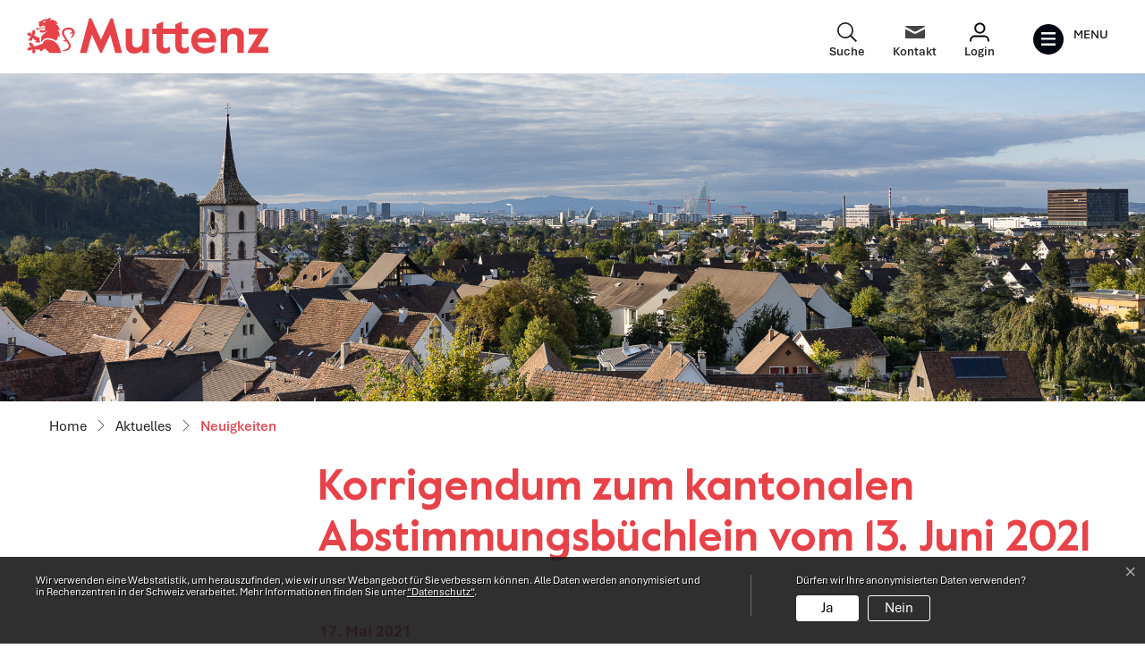

--- FILE ---
content_type: text/html; charset=UTF-8
request_url: https://www.muttenz.ch/aktuellesinformationen/1244308
body_size: 13715
content:
<!doctype html>

    <html lang="de-CH"> 
<head>
    
    <meta charset="UTF-8"/><meta property="cms:stats-title" content="Aktuelles/Neuigkeiten/Korrigendum zum kantonalen Abstimmungsbüchlein vom 13. Juni 2021 ">
        <meta property="cms:stats-objtype" content="information">                            <meta property="cms:stats-type" content="optin">
    <meta property="cms:stats-objid" content="1244308">
    <meta property="cms:stats-trackerid"
          content="222">
    <meta property="cms:stats-url" content="https://stats.i-web.ch/statistic.php">

    <meta name="keywords" content="Abstimmungsbüchlein, Erläuterungen, Vorlagen, Regierungsrat"/>
            <meta http-equiv="x-ua-compatible" content="ie=edge">
    <meta name="viewport" content="width=device-width, initial-scale=1">

            <title>    Muttenz - Korrigendum zum kantonalen Abstimmungsbüchlein vom 13. Juni 2021 
</title>

            <meta property="og:title" content="Korrigendum zum kantonalen Abstimmungsbüchlein vom 13. Juni 2021 " />
<meta property="og:type" content="article" />
<meta property="og:url" content="https://www.muttenz.ch/aktuellesinformationen/1244308" />

                    <link href="/compiled/legacy/css/legacy.9c5facc20eacee6a3099.css" type="text/css" rel="stylesheet"/><link rel="shortcut icon" href="/dist/muttenz/2025/images/icons/favicon.d6dbcf52220d502a2f75.ico" />
    <link rel="apple-touch-icon" sizes="180x180" href="/dist/muttenz/2025/images/icons/apple-touch-icon.f4cdbeb971095afe8251.png">
    <link rel="icon" type="image/png" sizes="32x32" href="/dist/muttenz/2025/images/icons/favicon-32x32.328aeb0d69f903d1ad3a.png">
    <link rel="icon" type="image/png" sizes="16x16" href="/dist/muttenz/2025/images/icons/favicon-16x16.694afc9dd072856684b1.png">
    <link rel="mask-icon" href="/dist/muttenz/2025/images/icons/safari-pinned-tab.72205a1ee40295b08059.svg" color="#5bbad5">
    <link href="/dist/muttenz/2025/css/main.279d55edbb28711da7eb.css"
        type="text/css"
        rel="stylesheet" />
        <script type="text/javascript" src="/compiled/legacy/js/legacy.51916f73dcb2b798ddfe.js"></script>
<link rel="stylesheet" href="/assets/styles/app-99aa06d3014798d86001c324468d497f.css">
<script type="importmap">
{
    "imports": {
        "app": "/assets/app-984d9b8fe51b35b653b538b1fef3f048.js",
        "/assets/styles/app.css": "data:application/javascript,"
    }
}
</script>
<link rel="modulepreload" href="/assets/app-984d9b8fe51b35b653b538b1fef3f048.js">
<script type="module">import 'app';</script>
        </head>

    <body data-header-selector=".header-container" data-footer-selector=".footer-container" class="information_1244308">

            
    
        <div class="icms-a4a-sprunglinks">
    <ul><li>
                <a accesskey="0" title="[ALT + 0]" href="/_rtr/home" class="sr-only sr-only-focusable">zur Startseite</a>
            </li><li>
            <a accesskey="1" title="[ALT + 1]" href="#icms-navbar" class="sr-only sr-only-focusable">Direkt zur Hauptnavigation</a>
        </li>
        <li>
            <a accesskey="2" title="[ALT + 2]" href="#maincontent" class="sr-only sr-only-focusable">Direkt zum Inhalt</a>
        </li>
        <li>
            <a accesskey="3" title="[ALT + 3]" href="/_rtr/suchformular" class="sr-only sr-only-focusable">Direkt zur Suche</a>
        </li>
        <li>
            <a accesskey="4" title="[ALT + 4]" href="/_rtr/sitemap" class="sr-only sr-only-focusable">Direkt zum Stichwortverzeichnis</a>
        </li></ul>
</div>

        
<header id="site-header" class="fixed-top header-container"><div class="header__middle container-fluid">
            <div class="container">
                <div class="row">
                    <div class="col-2">
                        <a href="/" class="navbar-brand">
                                                            <img src="/dist/muttenz/2025/images/logo.f4555ae89868778cb564.svg" alt="Gemeinde Muttenz" />
                                                        <span class="sr-only">Gemeinde Muttenz</span>
                        </a>
                    </div>
                    
                    <div class="col-7">
                        <nav class="icms-mainmenu-container navbar-md-collapse mt-md-3">
                            <div id="icms-navbar"
                            data-open-to-current="0"
                            data-elippsis-overflow="1"
                            class="w-100 justify-content-between"
                            data-hamburger-hidden-above="767">
                                <ul id="menu-main-menu" class="order-first">
            <li class="currentAncestor first has-sub menu-item  menu-aktuelles menu-level-1"><a href="/aktuelles">Aktuelles</a><ul class="sub-menu sub-menu-level-2">
            <li class="icms-menu-repeated-title"><a class="menuLevelTitle" href="/aktuelles">
                    Aktuelles
                    </a></li>
                <li class="first menu-item  menu-anlass menu-level-2"><a href="/anlass">Anlässe</a>
        </li><li class="active menu-item  menu-aktuellesinformationen menu-level-2"><a href="/aktuellesinformationen">Neuigkeiten<span class="sr-only">(ausgewählt)</span></a>
        </li><li class="menu-item  menu-archiv menu-level-2"><a href="/archiv">Neuigkeiten Archiv</a>
        </li><li class="last menu-item  menu-aktuellstellen menu-level-2"><a href="/aktuellstellen">Offene Stellen </a>
        </li>
        </ul>
        </li><li class="has-sub menu-item  menu-portrait menu-level-1"><a href="/portrait">Portrait</a><ul class="sub-menu sub-menu-level-2">
            <li class="icms-menu-repeated-title"><a class="menuLevelTitle" href="/portrait">
                    Portrait
                    </a></li>
                <li class="first menu-item  menu-auf-einen-blick menu-level-2"><a href="/auf-einen-blick">Auf einen Blick</a>
        </li><li class="menu-item  menu-willkommenportrait menu-level-2"><a href="/willkommenportrait">Herzlich willkommen</a>
        </li><li class="menu-item  menu-ortsplan menu-level-2"><a href="/ortsplan">Ortsplan</a>
        </li><li class="menu-item  menu-gisgeoportale menu-level-2"><a href="/gisgeoportale">GIS Geoportale</a>
        </li><li class="menu-item  menu-geschichte menu-level-2"><a href="/geschichte">Geschichte</a>
        </li><li class="menu-item  menu-fotoalbum menu-level-2"><a href="/fotoalbum">Fotoalbum</a>
        </li><li class="last menu-item  menu-portraitenergiestadt menu-level-2"><a href="/portraitenergiestadt">Energiestadt</a>
        </li>
        </ul>
        </li><li class="has-sub menu-item  menu-onlineschalter menu-level-1"><a href="/onlineschalter">Online-Schalter</a><ul class="sub-menu sub-menu-level-2">
            <li class="icms-menu-repeated-title"><a class="menuLevelTitle" href="/onlineschalter">
                    Online-Schalter
                    </a></li>
                <li class="first menu-item  menu-online-schalter menu-level-2"><a href="/online-schalter">Online-Dienste</a>
        </li><li class="menu-item  menu-onlineshop menu-level-2"><a href="/onlineshop">Online-Shop</a>
        </li><li class="menu-item  menu-raumreservation menu-level-2"><a href="/raumreservation">Raumreservation</a>
        </li><li class="menu-item  menu-publikationen menu-level-2"><a href="/publikationen">Downloads</a>
        </li><li class="menu-item  menu-reglemente menu-level-2"><a href="/reglemente">Reglemente, Erlasse, Pläne</a>
        </li><li class="last menu-item  menu-virtuelledienste menu-level-2"><a href="/profile">Info Abonnement</a>
        </li>
        </ul>
        </li><li class="has-sub menu-item  menu-verwaltung menu-level-1"><a href="/verwaltung">Verwaltung</a><ul class="sub-menu sub-menu-level-2">
            <li class="icms-menu-repeated-title"><a class="menuLevelTitle" href="/verwaltung">
                    Verwaltung
                    </a></li>
                <li class="first menu-item  menu-so-finden-sie-uns menu-level-2"><a href="/so-finden-sie-uns">So finden Sie uns</a>
        </li><li class="menu-item  menu-oeffnungszeiten menu-level-2"><a href="/oeffnungszeiten">Öffnungszeiten</a>
        </li><li class="menu-item  menu-aemter menu-level-2"><a href="/aemter">Abteilungen</a>
        </li><li class="menu-item  menu-bereiche menu-level-2"><a href="/bereiche">Bereiche</a>
        </li><li class="menu-item  menu-personenregister menu-level-2"><a href="/personenregister">Kontakte</a>
        </li><li class="menu-item  menu-dienstleistungen menu-level-2"><a href="/dienstleistungen">Dienstleistungen</a>
        </li><li class="last has-sub menu-item  menu-abfall menu-level-2"><a href="/abfall">Abfall</a><ul class="sub-menu sub-menu-level-3">
            <li class="icms-menu-repeated-title"><a class="menuLevelTitle" href="/abfall">
                    Abfall
                    </a></li>
                <li class="first menu-item  menu-abfalldaten menu-level-3"><a href="/abfalldaten">Abfallsammlungen</a>
        </li><li class="menu-item  menu-abfallarten menu-level-3"><a href="/abfallarten">Abfallarten</a>
        </li><li class="last menu-item  menu-abfallorte menu-level-3"><a href="/abfallorte">Abfallsammelstellen</a>
        </li>
        </ul>
        </li>
        </ul>
        </li><li class="menu-item  menu-amtsstellenlinks menu-level-1"><a href="/amtsstellenlinks">Amtsstellen</a>
        </li><li class="has-sub menu-item  menu-politik menu-level-1"><a href="/politik">Politik</a><ul class="sub-menu sub-menu-level-2">
            <li class="icms-menu-repeated-title"><a class="menuLevelTitle" href="/politik">
                    Politik
                    </a></li>
                <li class="first menu-item  menu-allgemeine-informationen menu-level-2"><a href="/allgemeine-informationen">Allgemeine Informationen</a>
        </li><li class="menu-item  menu-politikinformationen menu-level-2"><a href="/politikinformationen">Aktuelle Politthemen</a>
        </li><li class="has-sub menu-item  menu-abstimmungenwahlen menu-level-2"><a href="/abstimmungenwahlen">Abstimmungen / Wahlen</a><ul class="sub-menu sub-menu-level-3">
            <li class="icms-menu-repeated-title"><a class="menuLevelTitle" href="/abstimmungenwahlen">
                    Abstimmungen / Wahlen
                    </a></li>
                <li class="first menu-item  menu-abstimmungen menu-level-3"><a href="/abstimmungen">Termine</a>
        </li><li class="menu-item  menu-abstimmungen.polinfos menu-level-3"><a href="/abstimmungen/informationen">Generelle Informationen</a>
        </li><li class="last menu-item  menu-abstimmungen.vorlagen menu-level-3"><a href="/abstimmungen/vorlagen">Archiv / Suche</a>
        </li>
        </ul>
        </li><li class="menu-item  menu-sitzung menu-level-2"><a href="/sitzung">Gemeindeversammlung</a>
        </li><li class="menu-item  menu-behoerdenmitglieder menu-level-2"><a href="/behoerdenmitglieder">Behördenmitglieder</a>
        </li><li class="menu-item  menu-behoerden menu-level-2"><a href="/behoerden">Behörden / Kommissionen</a>
        </li><li class="menu-item  menu-parteien menu-level-2"><a href="/parteien">Parteien</a>
        </li><li class="menu-item  menu-budgetrechnung menu-level-2"><a href="/budgetrechnung">Budget und Rechnungen</a>
        </li><li class="last menu-item  menu-politiksteuerfuss menu-level-2"><a href="/politiksteuerfuss">Steuerfuss</a>
        </li>
        </ul>
        </li><li class="has-sub menu-item  menu-soziales menu-level-1"><a href="/soziales">Soziales</a><ul class="sub-menu sub-menu-level-2">
            <li class="icms-menu-repeated-title"><a class="menuLevelTitle" href="/soziales">
                    Soziales
                    </a></li>
                <li class="first menu-item  menu-organisationen menu-level-2"><a href="/organisationen">Soziale Organisationen</a>
        </li><li class="last menu-item  menu-sozialedienste menu-level-2"><a href="/sozialedienste">Angebote im Sozialbereich</a>
        </li>
        </ul>
        </li><li class="has-sub menu-item  menu-sicherheit menu-level-1"><a href="/sicherheit">Sicherheit</a><ul class="sub-menu sub-menu-level-2">
            <li class="icms-menu-repeated-title"><a class="menuLevelTitle" href="/sicherheit">
                    Sicherheit
                    </a></li>
                <li class="first menu-item  menu-sichermain menu-level-2"><a href="/sichermain">Abteilung Sicherheit</a>
        </li><li class="has-sub menu-item  menu-sicherzivilschutz menu-level-2"><a href="/sicherzivilschutz">Zivilschutz</a><ul class="sub-menu sub-menu-level-3">
            <li class="icms-menu-repeated-title"><a class="menuLevelTitle" href="/sicherzivilschutz">
                    Zivilschutz
                    </a></li>
                <li class="first menu-item  menu-aufgaben menu-level-3"><a href="/zsorhein">ZSO Rhein</a>
        </li><li class="last menu-item  menu-sicherheitseite6 menu-level-3"><a href="/linkszivilschutz">Links Zivilschutz</a>
        </li>
        </ul>
        </li><li class="menu-item  menu-sicherfeuerwehr menu-level-2"><a href="/sicherfeuerwehr">Feuerwehr</a>
        </li><li class="menu-item  menu-sichergfs menu-level-2"><a href="/sichergfs">Gemeindeführungsstab</a>
        </li><li class="last menu-item  menu-ereignisfall menu-level-2"><a href="/ereignisfall">Im Ereignisfall</a>
        </li>
        </ul>
        </li><li class="has-sub menu-item  menu-gewerbemain menu-level-1"><a href="/gewerbemain">Gewerbe / Wirtschaft</a><ul class="sub-menu sub-menu-level-2">
            <li class="icms-menu-repeated-title"><a class="menuLevelTitle" href="/gewerbemain">
                    Gewerbe / Wirtschaft
                    </a></li>
                <li class="first menu-item  menu-entwicklung menu-level-2"><a href="/entwicklung">Wirtschaftsstandort Muttenz</a>
        </li><li class="menu-item  menu-wirtschaftfoerder menu-level-2"><a href="/wirtschaftfoerder">Wirtschaftsförderung</a>
        </li><li class="menu-item  menu-firmenverzeichnis menu-level-2"><a href="/firmenverzeichnis">Firmenverzeichnis</a>
        </li><li class="last menu-item  menu-wirtschaftimmobilien menu-level-2"><a href="/wirtschaftimmobilien">Immobilien</a>
        </li>
        </ul>
        </li><li class="has-sub menu-item  menu-tourismus menu-level-1"><a href="/tourismus">Freizeit / Kultur / Kirchen</a><ul class="sub-menu sub-menu-level-2">
            <li class="icms-menu-repeated-title"><a class="menuLevelTitle" href="/tourismus">
                    Freizeit / Kultur / Kirchen
                    </a></li>
                <li class="first menu-item  menu-bersicht menu-level-2"><a href="/bersicht">Übersicht</a>
        </li><li class="menu-item  menu-vereinsliste menu-level-2"><a href="/vereinsliste">Vereine</a>
        </li><li class="menu-item  menu-jugend menu-level-2"><a href="/jugend">Für die Jugend</a>
        </li><li class="menu-item  menu-sport menu-level-2"><a href="/sport">Sport</a>
        </li><li class="has-sub menu-item  menu-kirchenmain menu-level-2"><a href="/kirchenmain">Kirchen</a><ul class="sub-menu sub-menu-level-3">
            <li class="icms-menu-repeated-title"><a class="menuLevelTitle" href="/kirchenmain">
                    Kirchen
                    </a></li>
                <li class="first menu-item  menu-berblick menu-level-3"><a href="/berblick">Überblick</a>
        </li><li class="menu-item  menu-kircheevang menu-level-3"><a href="/kircheevang">Evang. -ref.</a>
        </li><li class="menu-item  menu-kirchekath menu-level-3"><a href="/kirchekath">Röm. -kath.</a>
        </li><li class="menu-item  menu-kirchechristkath menu-level-3"><a href="/kirchechristkath">Christ. -kath.</a>
        </li><li class="last menu-item  menu-kirchefrei menu-level-3"><a href="/kirchefrei">Freikirchen, Gemeinschaften</a>
        </li>
        </ul>
        </li><li class="menu-item  menu-brauchtumsehensw menu-level-2"><a href="/brauchtumsehensw">Brauchtum</a>
        </li><li class="menu-item  menu-museen menu-level-2"><a href="/museen">Museen</a>
        </li><li class="menu-item  menu-naturundlandschaft menu-level-2"><a href="/naturundlandschaft">Natur und Landschaft</a>
        </li><li class="menu-item  menu-hotels menu-level-2"><a href="/hotels">Hotels / Unterkünfte</a>
        </li><li class="last menu-item  menu-restaurants menu-level-2"><a href="/restaurants">Restaurants</a>
        </li>
        </ul>
        </li><li class="last has-sub menu-item  menu-bildung menu-level-1"><a href="/bildung">Bildung</a><ul class="sub-menu sub-menu-level-2">
            <li class="icms-menu-repeated-title"><a class="menuLevelTitle" href="/bildung">
                    Bildung
                    </a></li>
                <li class="first menu-item  menu-schulen-in-muttenz menu-level-2"><a href="/schulen-in-muttenz">Schulen in Muttenz</a>
        </li><li class="menu-item  menu-schulen menu-level-2"><a href="/schulen">Schulen</a>
        </li><li class="menu-item  menu-kindergarten menu-level-2"><a href="/kindergarten">Schulhäuser / Kindergärten</a>
        </li><li class="menu-item  menu-schulpflege menu-level-2"><a href="/schulpflege">Schulbehörden</a>
        </li><li class="last menu-item  menu-tagesbetreuung menu-level-2"><a href="/tagesbetreuung">Tagesbetreuung</a>
        </li>
        </ul>
        </li>
        </ul>

                            </div>
                        </nav>
                    </div>
                    
                    <div class="col-3 d-flex align-items-end flex-column"><ul class="nav__meta navbar-nav d-flex flex-row mt-md-3">    
    <!-- Button trigger modal // data-target = modalId -->
    <li class="nav-item">
        <button type="button" class="btn btn--modal-trigger" data-toggle="modal" data-target="#search"><svg xmlns="http://www.w3.org/2000/svg" width="19" height="19" viewBox="0 0 19 19">
  <path id="search_icon" data-name="search icon" d="M17.79,19h0l-5.177-5.176a7.671,7.671,0,0,1-4.847,1.705,7.764,7.764,0,1,1,7.763-7.763,7.67,7.67,0,0,1-1.705,4.847L19,17.791,17.791,19ZM7.741,1.408a6.333,6.333,0,1,0,6.333,6.333A6.34,6.34,0,0,0,7.741,1.408Z" fill="#1d1d1b"/>
</svg>
 <span class="sr-only">Suche</span></button>
    </li>
    
    
    <!-- Button trigger modal // data-target = modalId -->
    <li class="nav-item">
        <button type="button" class="btn btn--modal-trigger" data-toggle="modal" data-target="#contact"><svg xmlns="http://www.w3.org/2000/svg" width="23" height="14.803" viewBox="0 0 23 14.803">
  <path id="Mail" d="M21.732,14.8H1.267A1.483,1.483,0,0,1,0,13.579V4.212a.863.863,0,0,1,.024-.251.16.16,0,0,1,.166-.123.723.723,0,0,1,.306.1L4.947,6.262l5.395,2.817a2.178,2.178,0,0,0,1.158.256,2.173,2.173,0,0,0,1.157-.256l6.3-3.289.049-.026,3.5-1.827a.723.723,0,0,1,.306-.1.16.16,0,0,1,.166.123A.862.862,0,0,1,23,4.212v9.367A1.483,1.483,0,0,1,21.732,14.8ZM11.5,6.782a2.5,2.5,0,0,1-1.158-.256L4.524,3.405,4.291,3.28,4.15,3.2.759,1.385C.361,1.172-.035.659.051.316.1.109.324,0,.691,0H22.309c.367,0,.588.109.64.316.086.343-.31.856-.708,1.069L12.658,6.527A2.5,2.5,0,0,1,11.5,6.782Z" fill="#444"/>
</svg>
 <span class="sr-only">Kontakt</span></button>
    </li>

    
    <!-- Button trigger modal // data-target = modalId -->
    <li class="nav-item">
        <button type="button" class="btn btn--modal-trigger" data-toggle="modal" data-target="#login"><svg xmlns="http://www.w3.org/2000/svg" width="23" height="22.222" viewBox="0 0 23 22.222">
  <g id="Profile" transform="translate(1 1)">
    <path id="Body" d="M0,5.444S0,0,5.248,0h10.5C21,0,21,5.444,21,5.444" transform="translate(0 14.778)" fill="none" stroke="#000" stroke-linecap="round" stroke-linejoin="round" stroke-miterlimit="10" stroke-width="2"/>
    <circle id="Head" cx="5.444" cy="5.444" r="5.444" transform="translate(5.444 0)" fill="none" stroke="#000" stroke-miterlimit="10" stroke-width="2"/>
  </g>
</svg>
 <span class="sr-only">Login</span></button>
    </li>
                        <li class="nav-item">
                                                            </li><li class="nav-item">

                                <!-- hamburger -->
                                <button id="icms-hamburger"
                                    class="hamburger-one position-relative"
                                    aria-expanded="false"
                                    aria-label="Toggle navigation">
                                    <div class="position-relative">
                                        <span class="line"></span>
                                        <span class="line"></span>
                                        <span class="line"></span>
                                        <span class="line"></span>
                                    </div>
                                    <span class="menu-text">
                                        Menu
                                    </span>
                                </button>
                                
                            </li>
                        </ul>
                    </div>
                </div>
            </div>
        </div>
    </header>
    <!-- modal -->
    <div class="modal fade" id="contact" tabindex="-1" aria-labelledby="modalLabel" aria-hidden="true">
      <div class="modal-dialog modal-dialog--right modal-md">
        <div class="modal-content"><div class="modal-header">
                <h1 class="modal-title h2" id="modalLabel">Kontakt</h1>
                <button type="button" class="close" data-dismiss="modal" aria-label="modal.close">
                  <span aria-hidden="true"><svg height="512" viewBox="0 0 32 32" width="512" xmlns="http://www.w3.org/2000/svg" class="cms-icon cms-icon-close-1">
    <g id="Layer_22">
        <path d="m21 12.46-3.59 3.54 3.59 3.54a1 1 0 0 1 0 1.46 1 1 0 0 1 -.71.29 1 1 0 0 1 -.7-.29l-3.59-3.59-3.54 3.59a1 1 0 0 1 -.7.29 1 1 0 0 1 -.71-.29 1 1 0 0 1 0-1.41l3.54-3.59-3.54-3.54a1 1 0 0 1 1.41-1.41l3.54 3.54 3.54-3.54a1 1 0 0 1 1.46 1.41zm4.9 13.44a14 14 0 1 1 0-19.8 14 14 0 0 1 0 19.8zm-1.41-18.39a12 12 0 1 0 0 17 12 12 0 0 0 0-17z"/>
    </g>
</svg></span>
                </button>
            </div><!-- /.modal-header --><div class="modal-body">

<div class="partial__modalKontakt ">

    <div class="partial__content row row-cols-1">
        <div class="col-12">
            <div class="row">
                <div class="col-12 col-xl-4 mz-contact">
                    <h2>Kontakt</h2>
                    <p>
                        Gemeinde Muttenz<br/>
                        Kirchplatz 3, CH-4132 Muttenz<br><span>Telefon:</span><a href="tel:061 466 62 62" title="Tel.">061 466 62 62</a><br/><span>Mail:</span><a href="mailto:info@muttenz.ch" title="E-Mail">info@muttenz.ch</a></p>
                </div>
                                                                                                                                                                                                                                                                                                                                                                                                                                                                                                                                                                                                                                                                                                                                                                                                                                                                                                                                            </div><!-- /.row -->
            <div class="row">
                <div class="col-12 col-xl-9 pt-3 pt-md-5">
                                        <p><a href="/_rtr/oeffnungszeiten" title="Öffnungszeiten Verwaltung">Öffnungszeiten Verwaltung</a></p>
                </div>
            </div>
        </div><!-- /col-12 -->
    </div>
</div>
</div><!-- /.modal-body --></div><!-- /.modal-content -->
      </div><!-- /.modal-dialog -->
    </div><!-- /.modal -->

    
    <!-- modal -->
    <div class="modal fade" id="login" tabindex="-1" aria-labelledby="modalLabel" aria-hidden="true">
      <div class="modal-dialog modal-dialog--right modal-md">
        <div class="modal-content"><div class="modal-header">
                <h1 class="modal-title h2" id="modalLabel">Login</h1>
                <button type="button" class="close" data-dismiss="modal" aria-label="modal.close">
                  <span aria-hidden="true"><svg height="512" viewBox="0 0 32 32" width="512" xmlns="http://www.w3.org/2000/svg" class="cms-icon cms-icon-close-1">
    <g id="Layer_22">
        <path d="m21 12.46-3.59 3.54 3.59 3.54a1 1 0 0 1 0 1.46 1 1 0 0 1 -.71.29 1 1 0 0 1 -.7-.29l-3.59-3.59-3.54 3.59a1 1 0 0 1 -.7.29 1 1 0 0 1 -.71-.29 1 1 0 0 1 0-1.41l3.54-3.59-3.54-3.54a1 1 0 0 1 1.41-1.41l3.54 3.54 3.54-3.54a1 1 0 0 1 1.46 1.41zm4.9 13.44a14 14 0 1 1 0-19.8 14 14 0 0 1 0 19.8zm-1.41-18.39a12 12 0 1 0 0 17 12 12 0 0 0 0-17z"/>
    </g>
</svg></span>
                </button>
            </div><!-- /.modal-header --><div class="modal-body">

<div class="partial__modalLogin ">

    <div class="partial__content row row-cols-1">
        <div class="col-12" tabindex="-1">
                            <p>Bitte geben Sie Ihre E-Mail-Adresse und Ihr Passwort an.</p>                 <form action="#" method="post">
                    <div class="form-group">
                        <input type="email" class="form-control" placeholder="E-Mail" name="_username" id="inputEmail"/>
                    </div>
                    <div class="form-group">
                        <input type="password" class="form-control" placeholder="Passwort" name="_password" id="inputPassword"/>
                        <small id="passwordHelp" class="form-text text-muted"><a href="/_rtr/profile_reset_password">Passwort vergessen?</a></small>
                    </div>
                    <button type="submit" class="btn btn-primary">Login</button>
                </form>
                <h2 class="h3">Haben Sie noch kein Benutzerkonto?</h2>
                <p>
                    Wenn Sie unsere Online- oder Abo-Dienste nutzen und Anlässe oder andere Inhalte erfassen möchten, benötigen Sie oft ein Benutzerkonto. Es erleichtert Ihnen die Arbeit, und Sie behalten die Übersicht.<br>
                    <a href="/_rtr/profile_create_profile">Benutzerkonto erstellen</a>
                </p>
                    </div>
    </div>
</div>
</div><!-- /.modal-body --></div><!-- /.modal-content -->
      </div><!-- /.modal-dialog -->
    </div><!-- /.modal -->

    
    <!-- modal -->
    <div class="modal fade" id="search" tabindex="-1" aria-labelledby="modalLabel" aria-hidden="true">
      <div class="modal-dialog modal-dialog--right modal-md">
        <div class="modal-content"><div class="modal-header">
                <h1 class="modal-title h2" id="modalLabel">Sie suchen Infos zu:</h1>
                <button type="button" class="close" data-dismiss="modal" aria-label="modal.close">
                  <span aria-hidden="true"><svg height="512" viewBox="0 0 32 32" width="512" xmlns="http://www.w3.org/2000/svg" class="cms-icon cms-icon-close-1">
    <g id="Layer_22">
        <path d="m21 12.46-3.59 3.54 3.59 3.54a1 1 0 0 1 0 1.46 1 1 0 0 1 -.71.29 1 1 0 0 1 -.7-.29l-3.59-3.59-3.54 3.59a1 1 0 0 1 -.7.29 1 1 0 0 1 -.71-.29 1 1 0 0 1 0-1.41l3.54-3.59-3.54-3.54a1 1 0 0 1 1.41-1.41l3.54 3.54 3.54-3.54a1 1 0 0 1 1.46 1.41zm4.9 13.44a14 14 0 1 1 0-19.8 14 14 0 0 1 0 19.8zm-1.41-18.39a12 12 0 1 0 0 17 12 12 0 0 0 0-17z"/>
    </g>
</svg></span>
                </button>
            </div><!-- /.modal-header --><div class="modal-body"><div class="partial__modalSearch "><div class="partial__content row row-cols-1">                        <div class="col-12" data-webpack-module="quicksearch2"
                 data-search-url="/suchen/quicksearch"
                 data-max-results="7"
                 data-search-input="#searchInputFieldSlider609"
                 data-results-container="#icms-quicksearch-results-container931"
                 data-autocomplete-search-filter='{&quot;entityType&quot;:[&quot;aggThemaContaktnetbereiche&quot;,&quot;aggThemaContaktnetenbereiche&quot;,&quot;aggThemaContaktnetfrbereiche&quot;,&quot;aggThemaContaktnetitbereiche&quot;,&quot;aggThemaLebensthemenbereiche&quot;,&quot;aggThemaThemenbereiche&quot;,&quot;dienst&quot;,&quot;behoerde&quot;,&quot;departement&quot;,&quot;themenbereich&quot;,&quot;amt&quot;,&quot;sekretariat&quot;,&quot;aggschoolwebamteinheit&quot;,&quot;schulhaus&quot;,&quot;kindergarten&quot;]}'> 
                <form role="search" action="/suchen" method="get" id="icms-quicksearch-form678">
                    <div class="input-group">
                        <label class="sr-only" for="searchInputFieldSlider609">Suche</label>
                        <input type="text" class="form-control" placeholder="Suchbegriff eingeben..." id="searchInputFieldSlider609" name="query" value="" autocomplete="off">
                        <div class="input-group-append">
                            <button type="submit" class="btn btn-primary" aria-label="Suche"><svg fill="#ffff" version="1.1" class="cms-icon cms-icon-search" xmlns="http://www.w3.org/2000/svg" x="0px" y="0px" viewBox="0 0 507.539 507.539" style="enable-background:new 0 0 507.539 507.539;" xml:space="preserve">
<g>
	<g>
		<path d="M338.579,316.019c68.492-80.951,58.391-202.099-22.56-270.59s-202.099-58.391-270.59,22.56s-58.391,202.099,22.56,270.59
			c71.584,60.567,176.446,60.567,248.03,0l168.8,168.96l22.72-22.72L338.579,316.019z M192.179,352.179
			c-88.366,0-160-71.634-160-160s71.634-160,160-160s160,71.634,160,160S280.545,352.179,192.179,352.179z"/>
	</g>
</g>
</svg>
</button>
                        </div>
                    </div>
                </form>

                <div class="icms-quicksearch-results-block" id="icms-quicksearch-results-container931">
                    <!-- Search result line -->
                    <div class="quicksearch-result-item">
                        <p><a href="#link">{title}</a></p>
                    </div>
                    <!-- Search result last line, show more -->
                    <div class="quicksearch-result-more">
                        <p><a href="#linkmore" class="search-show-all">Alle Ergebnisse anzeigen...</a></p>
                    </div>
                    <!-- Search result nothing found -->
                    <div class="quicksearch-no-results">
                        <p>Keine Ergebnisse in der Schnellsuche.
                            <a id="quicksearch-continue-to-search-link-id" href="/_rtr/suchformular">                                 Weiter zur Volltextsuche.
                            </a>
                        </p>
                    </div>
                </div>
            </div><div class="col-12"><h2 class="h3">Oft gesucht</h2>
                <ul class="list-group list-group-flush"><li class="list-group-item">
                          <a href="https://www.publicjobs.ch/karriereseite/Gemeinde-Muttenz/~art722" target="_blank">Offene Stellen
                          </a>
                      </li><li class="list-group-item">
                          <a href="https://www.muttenz.ch/_rtr/onlinedienst_144337">Wasserzählerstands-Erfassung jährlich.
                          </a>
                      </li><li class="list-group-item">
                          <a href="https://www.muttenz.ch/_rtr/sitzung">Gemeindeversammlung
                          </a>
                      </li><li class="list-group-item">
                          <a href="https://www.muttenz.ch/dienstleistungen/98641">Spartageskarte Gemeinde
                          </a>
                      </li><li class="list-group-item">
                          <a href="https://www.muttenz.ch/_rtr/dienst_93377">Parkkarten
                          </a>
                      </li><li class="list-group-item">
                          <a href="https://www.muttenz.ch/_rtr/oeffnungszeiten">Öffnungszeiten 
                          </a>
                      </li><li class="list-group-item">
                          <a href="https://www.muttenz.ch/_rtr/raumreservation?standort=&kategorie=">Raumreservation
                          </a>
                      </li></ul>
            </div></div>
</div></div><!-- /.modal-body --></div><!-- /.modal-content -->
      </div><!-- /.modal-dialog -->
    </div><!-- /.modal -->

        <main role="main">
                                <div class="swimlane__masthead">
                <div class="masthead__layout">
                    <div class="masthead__image">
                        <picture>            <!--[if IE 9]>
            <video style="display: none;"><![endif]-->

            <source media="(max-width: 767px)" sizes="100vw" srcset="https://api.i-web.ch/public/guest/getImageString/g139/d3bf5872cb4f84f42fa9f61b488af27a/768/200/63fe0e9819624/954/244 1x, https://api.i-web.ch/public/guest/getImageString/g139/d068a689053f6b514e6500eb24455eee/1536/400/63fe0e9819624/954/244 2x"/><source media="(min-width: 768px)" sizes="100vw" srcset="https://api.i-web.ch/public/guest/getImageString/g139/fff2fec29ae1b61c18f2be2191eb048d/1920/550/63fe0e9819624/954/244 1x, https://api.i-web.ch/public/guest/getImageString/g139/cd12073e2db04f3ed640174165d6e4c1/3840/1100/63fe0e9819624/954/244 2x"/>            <!--[if IE 9]></video><![endif]-->        <img src="https://api.i-web.ch/public/guest/getImageString/g139/fff2fec29ae1b61c18f2be2191eb048d/1920/550/63fe0e9819624/954/244" alt="" class="img-fluid"/>
        </picture>

                    </div>
                    <div class="masthead__header">
                        <div class="masthead__header__container container">
                            <div>
                                <div class="partial__breadcrumb pt-3 ">
                                    <nav aria-label="breadcrumb">
                                        <!-- Breadcrumb1 start (default) -->
                                         <ol id="icms-breadcrumbs" class="breadcrumb m-0" itemscope itemtype="http://schema.org/BreadcrumbList">                <li class="breadcrumb-item" itemprop="itemListElement" itemscope itemtype="http://schema.org/ListItem">
                    <a title="Go to Home" class="" href="/_rtr/home" itemprop="item">
                        <span itemprop="name" class="icon-container"><svg class="cms-icon cms-icon-home" height="512pt" viewBox="0 0 512 512" width="512pt" xmlns="http://www.w3.org/2000/svg">
    <path d="m503.871094 231.433594-236.800782-226.984375c-6.183593-5.933594-15.957031-5.933594-22.140624 0l-237.035157 227.21875c-5.015625 5.015625-7.894531 11.925781-7.894531 18.988281 0 14.699219 11.96875 26.667969 26.667969 26.667969h37.332031v202.664062c0 17.664063 14.335938 32 32 32h90.667969c8.832031 0 16-7.167969 16-16v-138.664062c0-2.925781 2.386719-5.335938 5.332031-5.335938h96c2.921875 0 5.332031 2.410157 5.332031 5.335938v138.664062c0 8.832031 7.167969 16 16 16h90.667969c17.664062 0 32-14.335937 32-32v-202.664062h37.332031c14.699219 0 26.667969-11.96875 26.667969-26.667969 0-7.0625-2.878906-13.972656-8.128906-19.222656zm0 0"/>
</svg></span>
                    </a>
                    <meta itemprop="position" content="1"/><span class='separator'></span></li><li class="aktuelles breadcrumb-item " itemprop="itemListElement" itemscope itemtype="http://schema.org/ListItem"><a href="/aktuelles" class="" itemprop="item">
                                                <span itemprop="name">Aktuelles</span></a><meta itemprop="position" content="2"/><span class='separator'></span></li><li class="aktuellesinformationen breadcrumb-item active" itemprop="itemListElement" itemscope itemtype="http://schema.org/ListItem"><a href="/aktuellesinformationen" class="" itemprop="item">
                                                <span itemprop="name">Neuigkeiten<span class="sr-only">(ausgewählt)</span></span></a><meta itemprop="position" content="3"/></li></ol>
                                        <!-- Breadcrumb1 end (default) -->
                                    </nav>
                                </div>
                                <div class="masthead__header__content pt-3 ">
                                    





                                    <div class="d-flex justify-content-end">                </div><h1 class="contentTitle">Korrigendum zum kantonalen Abstimmungsbüchlein vom 13. Juni 2021 </h1>
                                </div>
                            </div>
                        </div>
                    </div>
                </div>
            </div>
            <div class="swimlane__maincontent">
                    <div class="container py-md-5">
                        <div class="swimlane__content row"><aside><button id="sidebar__nav__toggler" class="btn btn-outline-primary btn-sm btn-block d-block d-md-none mb-3" type="button" data-toggle="collapse" data-target="#sidebar__nav" aria-expanded="false" aria-controls="sidebar__nav">Menü anzeigen</button>
<div id="sidebar__nav" class="collapse d-md-block">
    <nav>
                <h3 class="  ">Aktuelles</h3><ul class="menu_level_1">
                    <li class=" sidebar-item  sidebar-anlass sidebar-level-2"><a href="/anlass" class="dropdown-item">Anlässe</a>
            </li><li class="active sidebar-item  sidebar-aktuellesinformationen sidebar-level-2"><a href="/aktuellesinformationen" class="dropdown-item">Neuigkeiten<span class="sr-only">(ausgewählt)</span></a>
            </li><li class="sidebar-item  sidebar-archiv sidebar-level-2"><a href="/archiv" class="dropdown-item">Neuigkeiten Archiv</a>
            </li><li class=" sidebar-item  sidebar-aktuellstellen sidebar-level-2"><a href="/aktuellstellen" class="dropdown-item">Offene Stellen </a>
            </li>
                </ul>
    </nav>
</div></aside><div class="maincontent ">
                                <div class="row icms-i-speaker">
                                                                                
                                                                                                                                                                                        <div class="icms-content-col-a ">
            <div class="row">
                <div class="icms-block-container ">
            <div class="icms-lead-container icms-text-bold"><div class="icms-block icms-information-date icms-text-gemeinde-color">17. Mai 2021</div></div>
        </div>        
    <div class="icms-block-container ">
            <div class="icms-text-container"><div class="icms-wysiwyg"><p class="icmsPContent icms-wysiwyg-first"><strong>Die Landeskanzlei weist die Stimmberechtigten darauf hin, dass in den kantonalen Abstimmungserläuterungen für den 13. Juni 2021 fälschlicherweise auch die Abstimmungsempfehlungen vom 7. März 2021 abgedruckt wurden. Weil der Fehler offensichtlich ist und weil die korrekten Empfehlungen im Abstimmungsbüchlein ebenfalls publiziert sind, sieht die Landeskanzlei von einem Versand des Korrigendums an die Stimmberechtigten ab. </strong></p>

<p class="icmsPContent">Für die Abstimmung vom 13. Juni 2021 wurden im Abstimmungsbüchlein bei der kantonalen Vorlage Nr. 6 «Landratsbeschluss vom 3. Dezember 2020 betreffend Salina Raurica, Tramverlängerung Linie 14: Ausgabenbewilligung Projektierung und vorgezogener Landerwerb» fälschlicherweise auf Seite 3 die Abstimmungsempfehlungen vom 7. März 2021 abgedruckt.</p>

<p class="icmsPContent">Den Stimmberechtigten werden die Abstimmungsunterlagen im Lauf der nächsten Woche durch die Gemeinden zugestellt. Die meisten Gemeinden haben ihre Versände bereits abgepackt oder den Versand schon in Auftrag gegeben. Die Landeskanzlei hat deshalb geprüft, ob allen Stimmberechtigten ein Korrigendum mit einem Zusatzversand zugestellt werden soll und sieht aus folgenden Gründen davon ab:</p>

<p class="icmsPContent">- Es ist gut erkennbar, dass es sich um Empfehlungen zu Vorlagen handelt, die am 13. Juni 2021 nicht zur Abstimmung stehen.</p>

<p class="icmsPContent">- Auf Seite 4 und Seite 12 des Abstimmungsbüchleins sind die Empfehlungen von Regierungsrat und Landrat korrekt wiedergegeben.</p>

<p class="icmsPContent">- Ein Zusatzversand mit einer Empfehlung von Regierungsrat und Landrat könnte als Behördenpropaganda verstanden werden.</p>

<p class="icmsPContent">Um allfälligen Missverständnissen vorzubeugen, hat die Landschreiberin die Baselbieter Gemeinden gebeten, die vorliegende Medienmitteilung zusammen mit dem PDF des korrekten Abstimmungsbüchleins auf den Internetseiten der Gemeinden ebenfalls zu publizieren.</p>

<p class="icmsPContent icms-wysiwyg-last">Abstimmungsvorlagen und Abstimmungserläuterungen: <a href="https://www.baselland.ch/themen/p/politische-rechte/termine" class="icms-link-ext" icms="https://www.baselland.ch/themen/p/politische-rechte/termine" target="_blank">www.bl.ch/abstimmungen</a></p>
</div></div>
        </div>
            </div>
        </div>
        <div class="icms-content-col-a sr-only">
            <div class="row">
                <div class="icms-block-container ">
            <div class="icms-text-container "><h2 class="sr-only">Zugehörige Objekte</h2></div>
        </div>
            </div>
        </div><div class="icms-accordion-container">
            <div id="icms-accordion-1641478300" role="tablist"><div class="card">
                    <div class="card-header" role="tab" id="icms_h16414783001">
                        <h3 id="card_1641478300-1" class="icms-accordion-title">
                            <a data-toggle="collapse" href="#icms_collapse16414783001" aria-expanded="true"
                               aria-controls="icms_collapse16414783001" class="">Dokumente</a>
                        </h3></div>
                    <div id="icms_collapse16414783001" class="collapse show" role="tabpanel" aria-labelledby="icms_h16414783001"
                         data-parent="#icms-accordion-1641478300">
                        <div class="card-body">
                            <div class="icms-dt-wrapper"><table class="table icms-dt rs_preserve" cellspacing="0" width="100%" id="icmsTable-1108615040"
               data-dt-type="static"
               data-order="[[2, &quot;asc&quot; ], [3, &quot;asc&quot; ]]"
               data-ordering="1"
               data-webpack-module="datatables"
               data-filter-select=""
               data-page-length="20"
               data-page-length-all="Alle"
               data-dom-format=""
               data-paging="1"
               data-disable-paging-info=""
               data-auto-scroll=""
               data-buttons-config="{}"
               data-show-filter-from-item-amount="10"
        ><thead>
                            <tr class="">
                <th scope="col">Name</th>
                <th></th>
                <th class="dtHidden"></th>                <th class="dtHidden"></th>
            </tr>
                </thead><tbody>
            <tr>
                        <td><a title="Abstimmungsvorlage vom 13. Juni 2021" href="/_doc/3120589" target="_blank">Abstimmungsvorlage vom 13. Juni 2021</a> <span class="icms-document-type-and-size"> (PDF, 1.97 MB)</span></td>
                        <td><a title="Abstimmungsvorlage vom 13. Juni 2021" href="/_doc/3120589" target="_blank" class="icms-btn icms-btn-primary icms-btn-block cms-download">Download</a></td>
                        <td>0</td>                        <td>Abstimmungsvorlage vom 13. Juni 2021</td>
                    </tr>
            </tbody></table></div>
                        </div>
                    </div>
                </div></div>
        </div>

        <div class="icms-content-col-a ">
            <div class="row">
                    <div class="icms-block-container ">
            <div class="icms-block"><strong>Auf Social Media teilen</strong>            <div data-webpack-module="socialbar"
                 id="information-social-integration1516241194"
                 class="icms-social-integration-services"
                 data-services="[&quot;facebook&quot;,&quot;twitter&quot;]"
                 data-mail-body="Diese Webseite wird Ihnen empfohlen: https://www.muttenz.ch/aktuellesinformationen/1244308"
                 data-mail-subject="Empfehlung"
                 data-mail-url="mailto:">
            </div>
        </div>
        </div>
            </div>
        </div>                    
                                                                                                                
                                                                </div><div class="row">
                                    <div class="col-md-12">
                                        <div data-webpack-module="socialbar"
                                             data-services="[&quot;print&quot;,&quot;facebook&quot;,&quot;twitter&quot;,&quot;mail&quot;,&quot;whatsapp&quot;,&quot;linkedin&quot;]"
                                             data-mail-body="Gemeinde Muttenz: https://www.muttenz.ch/aktuellesinformationen/1244308"
                                             data-mail-subject="Gemeinde Muttenz"
                                             data-mail-url="mailto:">
                                        </div>
                                    </div>
                                </div></div>
                        </div>
                    </div>
            </div>    </main>

        
<footer id="site-footer" class="footer-container">
        <section class="swimlane__footer container-fluid" >         <div class="container pt-4 pb-4 d-print-none"><div class="swimlane__header row">
                    <div class="col mb-4">                         <h2>Gemeinde Muttenz</h2> </div>
                </div><div class="swimlane__content row ">

<div class="partial__footerLeft  col-xl-3 col-md-6 col-12">

            <div class="partial__header row">
            <div class="col"><h3>KONTAKT</h3></div>
        </div><div class="partial__content row row-cols-1 row-cols-sm-12 row-cols-md-12">
        <div class="col">
            <div class="row">
        <div class="col">             Gemeindehaus<br/>Kirchplatz 3<br/>
            CH-4132 Muttenz<br/>Telefon <a href="tel:061 466 62 62" title="061 466 62 62">061 466 62 62</a><br/><a href="mailto:info@muttenz.ch" title="info@muttenz.ch">info@muttenz.ch</a></div>
    </div>
        </div>
    </div>
</div>


<div class="partial__footerMid  col-xl-3 col-md-6 col-12">

            <div class="partial__header row">
            <div class="col"><h3>ÖFFNUNGSZEITEN</h3></div>
        </div><div class="partial__content row row-cols-1 row-cols-sm-12 row-cols-md-12">
        <div class="col">
                                                                                                <p><a class="oeffnungseiten" href="/_rtr/oeffnungszeiten">Öffnungszeiten Verwaltung</a></p>
            <p><a class="oeffnungseiten" href="/_rtr/aemter">Abteilungen</a></p>

        </div>
    </div>
</div>


<div class="partial__footerRight  col-xl-6 col-lg-12 col-12">

            <div class="partial__header row">
            <div class="col"><h3>Link</h3></div>
        </div><div class="partial__content row row-cols-1 row-cols-sm-12 row-cols-md-12">
        <div class="col">
                <section class="swimlane__footerlinks container-fluid" >         <div class="container pt-0 m-0 d-print-none"><div class="swimlane__content row "><div class="partial__footerlinks col"><h2 class="sr-only">Verschiedene Informationen</h2><div class="partial__content row row-cols-1 row-cols-md-2 "><div class="partial__entry__footerlinks col mb-4">
                        <article class="card h-100"><div class="card-body d-flex flex-column"><a href="https://www.hagnau-schaenzli.ch/home/"target="_blank"class="btn btn-primary btn-block mb-3"><h3 class="card-title">Hagnau Schänzli</h3></a><div class="icms-wysiwyg"><p class="icmsPContent icms-wysiwyg-first icms-wysiwyg-last">Arealentwicklung</p>
</div></div>
                        </article>
                    </div><div class="partial__entry__footerlinks col mb-4">
                        <article class="card h-100"><div class="card-body d-flex flex-column"><h3 class="card-title">Energiestadt® Muttenz</h3><div class="icms-wysiwyg"><p class="icmsPContent icms-wysiwyg-first icms-wysiwyg-last">Energie-Label</p>
</div><a href="https://www.muttenz.ch/_rtr/portraitenergiestadt" class="stretched-link"></a></div>
                        </article>
                    </div><div class="partial__entry__footerlinks col mb-4">
                        <article class="card h-100"><div class="card-body d-flex flex-column"><h3 class="card-title">Entflechtungsprojekt SBB </h3><div class="icms-wysiwyg">Basel-Muttenz</div><a href="https://company.sbb.ch/de/ueber-die-sbb/projekte/deutschschweiz/region-basel/basel-muttenz.html?tracking-marketingurl=basel-muttenz" class="stretched-link"target="_blank"></a></div>
                        </article>
                    </div><div class="partial__entry__footerlinks col mb-4">
                        <article class="card h-100"><div class="card-body d-flex flex-column"><h3 class="card-title">Grenzacherbrücke SBB</h3><div class="icms-wysiwyg">Instandsetzung</div><a href="https://company.sbb.ch/de/ueber-die-sbb/projekte/deutschschweiz/region-basel/grenzacherstrasse.html" class="stretched-link"target="_blank"></a></div>
                        </article>
                    </div></div>
    </div></div></div>
    </section>
        </div>
    </div>
</div>
</div></div>
    </section>        <section class="swimlane__footerToolbar container-fluid" >         <div class="container pt-4 pb-4 pt-md-3 pb-md-0 text-center text-md-right d-print-none"><div class="swimlane__content row ">

<div class="partial__footerToolbarLeft  col-md-6 col-12">

    <div class="partial__content row row-cols-1 row-cols-sm-12 row-cols-md-12">
            <section class="swimlane__footerbild container-fluid" >         <div class="container pt-0 m-0 d-print-none"><div class="swimlane__content row "></div></div>
    </section>
    </div>
</div>


<div class="partial__footerToolbarRight  col-md-6 col-12">

    <div class="partial__content row row-cols-1 row-cols-sm-12 row-cols-md-12">
        <div class="col d-print-none">
            <small class="d-lg-inline">© Copyright Gemeinde Muttenz 2026<span class="d-none d-lg-inline"> / </span></small> <h3 class="sr-only">Toolbar</h3>    <div class="small d-lg-inline">
        <a href="/_rtr/impressum" title="Impressum">Impressum</a> / <a href="/_rtr/datenschutz" title="Datenschutz">Datenschutz</a>
    </div>
        </div>
    </div>
</div>
</div></div>
    </section></footer>

                        <div class="icms-outdated-browser-container" style="display: none;">
            <div class="icms-outdated-browser-text-container">
                <div class="icms-outdated-browser-title">
                    <p>Achtung: Bitte wechseln Sie den Browser</p>
                </div>
                <div class="icms-outdated-browser-body">
                    <p>Sie besuchen unser Webangebot mit einer veralteten Browserversion (z.B. Internet Explorer, veraltete Safari-Version oder andere). Diese Browserversion wird von den Herstellern nicht mehr unterstützt und verursacht Darstellungs- und Sicherheitsprobleme. Bitte wechseln Sie auf einen aktuellen Browser.</p>
                </div>
            </div>
            <div class="icms-outdated-browser-button-container">
                <a class="icms-outdated-browser-okbutton">Verstanden</a>
            </div>
        </div><div class="icms-outdated-browser-no-form-support" style="display: none;">
            <div class="icms-outdated-browser-no-form-support-container">
                <p>Achtung: Bitte wechseln Sie den Browser</p>
                <p>Das von Ihnen aufgerufene Formular lässt sich leider nicht darstellen. Sie verwenden eine veraltete Browserversion (z.B. Internet Explorer, veraltete Safari-Version oder andere). Diese Browserversion wird von den Herstellern nicht mehr unterstützt und verursacht Darstellungs- und Sicherheitsprobleme. Bitte wechseln Sie auf einen aktuellen Browser.</p>
            </div>
        </div>
    
                        
        <script type="text/javascript"
            src="/dist/muttenz/2025/js/main.30cd263cb7e51ba8a8a5.js"></script>
    
                                                        
                        <script src="/compiled/index/js/index.7ef9bdc747d1af33a23a.js"></script>
    
    
                    <div class="optin-stats"
             style="display: none;">
            <div class="optin-stats-title sr-only">Webstatistik</div>
            <div class="optin-content-box">
                <div class="optin-stats-body">
                    <p>Wir verwenden eine Webstatistik, um herauszufinden, wie wir unser Webangebot für Sie verbessern können. Alle Daten werden anonymisiert und in Rechenzentren in der Schweiz verarbeitet. Mehr Informationen finden Sie unter <a href="/_rtr/datenschutz">“Datenschutz“</a>.</p>
                </div>
                <div class="optin-question-box">
                    <div class="optin-stats-question"><p>Dürfen wir Ihre anonymisierten Daten verwenden?</p></div>
                    <div class="optin-stats-buttons">
                        <a class="optin-stats-yesbutton">Ja</a>
                        <a class="optin-stats-nobutton">Nein</a>
                    </div>
                </div>
            </div>
            <a class="optin-stats-closebutton">&times;</a>
        </div>
    
    </body>

        </html>

    

--- FILE ---
content_type: text/css
request_url: https://www.muttenz.ch/dist/muttenz/2025/css/main.279d55edbb28711da7eb.css
body_size: 88445
content:
@font-face{font-family:swiper-icons;font-style:normal;font-weight:400;src:url("data:application/font-woff;charset=utf-8;base64, [base64]//wADZ2x5ZgAAAywAAADMAAAD2MHtryVoZWFkAAABbAAAADAAAAA2E2+eoWhoZWEAAAGcAAAAHwAAACQC9gDzaG10eAAAAigAAAAZAAAArgJkABFsb2NhAAAC0AAAAFoAAABaFQAUGG1heHAAAAG8AAAAHwAAACAAcABAbmFtZQAAA/gAAAE5AAACXvFdBwlwb3N0AAAFNAAAAGIAAACE5s74hXjaY2BkYGAAYpf5Hu/j+W2+MnAzMYDAzaX6QjD6/4//Bxj5GA8AuRwMYGkAPywL13jaY2BkYGA88P8Agx4j+/8fQDYfA1AEBWgDAIB2BOoAeNpjYGRgYNBh4GdgYgABEMnIABJzYNADCQAACWgAsQB42mNgYfzCOIGBlYGB0YcxjYGBwR1Kf2WQZGhhYGBiYGVmgAFGBiQQkOaawtDAoMBQxXjg/wEGPcYDDA4wNUA2CCgwsAAAO4EL6gAAeNpj2M0gyAACqxgGNWBkZ2D4/wMA+xkDdgAAAHjaY2BgYGaAYBkGRgYQiAHyGMF8FgYHIM3DwMHABGQrMOgyWDLEM1T9/w8UBfEMgLzE////P/5//f/V/xv+r4eaAAeMbAxwIUYmIMHEgKYAYjUcsDAwsLKxc3BycfPw8jEQA/[base64]/uznmfPFBNODM2K7MTQ45YEAZqGP81AmGGcF3iPqOop0r1SPTaTbVkfUe4HXj97wYE+yNwWYxwWu4v1ugWHgo3S1XdZEVqWM7ET0cfnLGxWfkgR42o2PvWrDMBSFj/IHLaF0zKjRgdiVMwScNRAoWUoH78Y2icB/yIY09An6AH2Bdu/UB+yxopYshQiEvnvu0dURgDt8QeC8PDw7Fpji3fEA4z/PEJ6YOB5hKh4dj3EvXhxPqH/SKUY3rJ7srZ4FZnh1PMAtPhwP6fl2PMJMPDgeQ4rY8YT6Gzao0eAEA409DuggmTnFnOcSCiEiLMgxCiTI6Cq5DZUd3Qmp10vO0LaLTd2cjN4fOumlc7lUYbSQcZFkutRG7g6JKZKy0RmdLY680CDnEJ+UMkpFFe1RN7nxdVpXrC4aTtnaurOnYercZg2YVmLN/d/gczfEimrE/fs/bOuq29Zmn8tloORaXgZgGa78yO9/cnXm2BpaGvq25Dv9S4E9+5SIc9PqupJKhYFSSl47+Qcr1mYNAAAAeNptw0cKwkAAAMDZJA8Q7OUJvkLsPfZ6zFVERPy8qHh2YER+3i/BP83vIBLLySsoKimrqKqpa2hp6+jq6RsYGhmbmJqZSy0sraxtbO3sHRydnEMU4uR6yx7JJXveP7WrDycAAAAAAAH//wACeNpjYGRgYOABYhkgZgJCZgZNBkYGLQZtIJsFLMYAAAw3ALgAeNolizEKgDAQBCchRbC2sFER0YD6qVQiBCv/H9ezGI6Z5XBAw8CBK/m5iQQVauVbXLnOrMZv2oLdKFa8Pjuru2hJzGabmOSLzNMzvutpB3N42mNgZGBg4GKQYzBhYMxJLMlj4GBgAYow/P/PAJJhLM6sSoWKfWCAAwDAjgbRAAB42mNgYGBkAIIbCZo5IPrmUn0hGA0AO8EFTQAA") format("woff")}:root{--swiper-theme-color:#6c757d}.swiper-container{list-style:none;margin-left:auto;margin-right:auto;overflow:hidden;padding:0;position:relative;z-index:1}.swiper-container-vertical>.swiper-wrapper{flex-direction:column}.swiper-wrapper{box-sizing:content-box;display:flex;height:90%;position:relative;transition-property:transform;width:100%;z-index:1}.swiper-container-android .swiper-slide,.swiper-wrapper{transform:translateZ(0)}.swiper-container-multirow>.swiper-wrapper{flex-wrap:wrap}.swiper-container-multirow-column>.swiper-wrapper{flex-direction:column;flex-wrap:wrap}.swiper-container-free-mode>.swiper-wrapper{margin:0 auto;transition-timing-function:ease-out}.swiper-slide{flex-shrink:0;height:100%;padding-bottom:10px;padding-top:10px;position:relative;transition-property:transform;width:100%}.swiper-slide-invisible-blank{visibility:hidden}.swiper-container-autoheight,.swiper-container-autoheight .swiper-slide{height:auto}.swiper-container-autoheight .swiper-wrapper{align-items:flex-start;transition-property:transform,height}.swiper-container-3d{perspective:1200px}.swiper-container-3d .swiper-cube-shadow,.swiper-container-3d .swiper-slide,.swiper-container-3d .swiper-slide-shadow-bottom,.swiper-container-3d .swiper-slide-shadow-left,.swiper-container-3d .swiper-slide-shadow-right,.swiper-container-3d .swiper-slide-shadow-top,.swiper-container-3d .swiper-wrapper{transform-style:preserve-3d}.swiper-container-3d .swiper-slide-shadow-bottom,.swiper-container-3d .swiper-slide-shadow-left,.swiper-container-3d .swiper-slide-shadow-right,.swiper-container-3d .swiper-slide-shadow-top{height:100%;left:0;pointer-events:none;position:absolute;top:0;width:100%;z-index:10}.swiper-container-3d .swiper-slide-shadow-left{background-image:linear-gradient(270deg,rgba(0,0,0,.5),transparent)}.swiper-container-3d .swiper-slide-shadow-right{background-image:linear-gradient(90deg,rgba(0,0,0,.5),transparent)}.swiper-container-3d .swiper-slide-shadow-top{background-image:linear-gradient(0deg,rgba(0,0,0,.5),transparent)}.swiper-container-3d .swiper-slide-shadow-bottom{background-image:linear-gradient(180deg,rgba(0,0,0,.5),transparent)}.swiper-container-css-mode>.swiper-wrapper{-ms-overflow-style:none;overflow:auto;scrollbar-width:none}.swiper-container-css-mode>.swiper-wrapper::-webkit-scrollbar{display:none}.swiper-container-css-mode>.swiper-wrapper>.swiper-slide{scroll-snap-align:start start}.swiper-container-horizontal.swiper-container-css-mode>.swiper-wrapper{scroll-snap-type:x mandatory}.swiper-container-vertical.swiper-container-css-mode>.swiper-wrapper{scroll-snap-type:y mandatory}:root{--swiper-navigation-size:44px}.swiper-button-next,.swiper-button-prev{align-items:center;color:var(--swiper-navigation-color,var(--swiper-theme-color));cursor:pointer;display:flex;height:var(--swiper-navigation-size);justify-content:center;margin-top:calc(var(--swiper-navigation-size)*-1/2);position:absolute;top:50%;width:calc(var(--swiper-navigation-size)/44*27);z-index:10}.swiper-button-next.swiper-button-disabled,.swiper-button-prev.swiper-button-disabled{cursor:auto;opacity:.35;pointer-events:none}.swiper-button-next:after,.swiper-button-prev:after{font-family:swiper-icons;font-size:var(--swiper-navigation-size);font-variant:normal;letter-spacing:0;line-height:1;text-transform:none!important;text-transform:none}.swiper-button-prev,.swiper-container-rtl .swiper-button-next{left:10px;right:auto}.swiper-button-prev:after,.swiper-container-rtl .swiper-button-next:after{content:"prev"}.swiper-button-next,.swiper-container-rtl .swiper-button-prev{left:auto;right:10px}.swiper-button-next:after,.swiper-container-rtl .swiper-button-prev:after{content:"next"}.swiper-button-next.swiper-button-white,.swiper-button-prev.swiper-button-white{--swiper-navigation-color:#fff}.swiper-button-next.swiper-button-black,.swiper-button-prev.swiper-button-black{--swiper-navigation-color:#000}.swiper-button-lock{display:none}.swiper-pagination{position:absolute;text-align:center;transform:translateZ(0);transition:opacity .3s;z-index:10}.swiper-pagination.swiper-pagination-hidden{opacity:0}.swiper-container-horizontal>.swiper-pagination-bullets,.swiper-pagination-custom,.swiper-pagination-fraction{bottom:10px;left:0;width:100%}.swiper-pagination-bullets-dynamic{font-size:0;overflow:hidden}.swiper-pagination-bullets-dynamic .swiper-pagination-bullet{position:relative;transform:scale(.33)}.swiper-pagination-bullets-dynamic .swiper-pagination-bullet-active,.swiper-pagination-bullets-dynamic .swiper-pagination-bullet-active-main{transform:scale(1)}.swiper-pagination-bullets-dynamic .swiper-pagination-bullet-active-prev{transform:scale(.66)}.swiper-pagination-bullets-dynamic .swiper-pagination-bullet-active-prev-prev{transform:scale(.33)}.swiper-pagination-bullets-dynamic .swiper-pagination-bullet-active-next{transform:scale(.66)}.swiper-pagination-bullets-dynamic .swiper-pagination-bullet-active-next-next{transform:scale(.33)}.swiper-pagination-bullet{background:#000;border-radius:100%;display:inline-block;height:8px;opacity:.2;width:8px}button.swiper-pagination-bullet{-webkit-appearance:none;-moz-appearance:none;appearance:none;border:none;box-shadow:none;margin:0;padding:0}.swiper-pagination-clickable .swiper-pagination-bullet{cursor:pointer}.swiper-pagination-bullet-active{background:var(--swiper-pagination-color,var(--swiper-theme-color));opacity:1}.swiper-container-vertical>.swiper-pagination-bullets{right:10px;top:50%;transform:translate3d(0,-50%,0)}.swiper-container-vertical>.swiper-pagination-bullets .swiper-pagination-bullet{display:block;margin:6px 0}.swiper-container-vertical>.swiper-pagination-bullets.swiper-pagination-bullets-dynamic{top:50%;transform:translateY(-50%);width:8px}.swiper-container-vertical>.swiper-pagination-bullets.swiper-pagination-bullets-dynamic .swiper-pagination-bullet{display:inline-block;transition:transform .2s,top .2s}.swiper-container-horizontal>.swiper-pagination-bullets .swiper-pagination-bullet{margin:0 4px}.swiper-container-horizontal>.swiper-pagination-bullets.swiper-pagination-bullets-dynamic{left:50%;transform:translateX(-50%);white-space:nowrap}.swiper-container-horizontal>.swiper-pagination-bullets.swiper-pagination-bullets-dynamic .swiper-pagination-bullet{transition:transform .2s,left .2s}.swiper-container-horizontal.swiper-container-rtl>.swiper-pagination-bullets-dynamic .swiper-pagination-bullet{transition:transform .2s,right .2s}.swiper-pagination-progressbar{background:rgba(0,0,0,.25);position:absolute}.swiper-pagination-progressbar .swiper-pagination-progressbar-fill{background:var(--swiper-pagination-color,var(--swiper-theme-color));height:100%;left:0;position:absolute;top:0;transform:scale(0);transform-origin:left top;width:100%}.swiper-container-rtl .swiper-pagination-progressbar .swiper-pagination-progressbar-fill{transform-origin:right top}.swiper-container-horizontal>.swiper-pagination-progressbar,.swiper-container-vertical>.swiper-pagination-progressbar.swiper-pagination-progressbar-opposite{height:4px;left:0;top:0;width:100%}.swiper-container-horizontal>.swiper-pagination-progressbar.swiper-pagination-progressbar-opposite,.swiper-container-vertical>.swiper-pagination-progressbar{height:100%;left:0;top:0;width:4px}.swiper-pagination-white{--swiper-pagination-color:#fff}.swiper-pagination-black{--swiper-pagination-color:#000}.swiper-pagination-lock{display:none}.swiper-scrollbar{background:rgba(0,0,0,.1);border-radius:10px;position:relative;-ms-touch-action:none}.swiper-container-horizontal>.swiper-scrollbar{bottom:3px;height:5px;left:1%;position:absolute;width:98%;z-index:50}.swiper-container-vertical>.swiper-scrollbar{height:98%;position:absolute;right:3px;top:1%;width:5px;z-index:50}.swiper-scrollbar-drag{background:rgba(0,0,0,.5);border-radius:10px;height:100%;left:0;position:relative;top:0;width:100%}.swiper-scrollbar-cursor-drag{cursor:move}.swiper-scrollbar-lock{display:none}.swiper-zoom-container{align-items:center;display:flex;height:100%;justify-content:center;text-align:center;width:100%}.swiper-zoom-container>canvas,.swiper-zoom-container>img,.swiper-zoom-container>svg{max-height:100%;max-width:100%;object-fit:contain}.swiper-slide-zoomed{cursor:move}.swiper-lazy-preloader{animation:swiper-preloader-spin 1s linear infinite;border:4px solid var(--swiper-preloader-color,var(--swiper-theme-color));border-radius:50%;border-top:4px solid transparent;box-sizing:border-box;height:42px;left:50%;margin-left:-21px;margin-top:-21px;position:absolute;top:50%;transform-origin:50%;width:42px;z-index:10}.swiper-lazy-preloader-white{--swiper-preloader-color:#fff}.swiper-lazy-preloader-black{--swiper-preloader-color:#000}@keyframes swiper-preloader-spin{to{transform:rotate(1turn)}}.swiper-container .swiper-notification{left:0;opacity:0;pointer-events:none;position:absolute;top:0;z-index:-1000}.swiper-container-fade.swiper-container-free-mode .swiper-slide{transition-timing-function:ease-out}.swiper-container-fade .swiper-slide{pointer-events:none;transition-property:opacity}.swiper-container-fade .swiper-slide .swiper-slide{pointer-events:none}.swiper-container-fade .swiper-slide-active,.swiper-container-fade .swiper-slide-active .swiper-slide-active{pointer-events:auto}.swiper-container-cube{overflow:visible}.swiper-container-cube .swiper-slide{-webkit-backface-visibility:hidden;backface-visibility:hidden;height:100%;pointer-events:none;transform-origin:0 0;visibility:hidden;width:100%;z-index:1}.swiper-container-cube .swiper-slide .swiper-slide{pointer-events:none}.swiper-container-cube.swiper-container-rtl .swiper-slide{transform-origin:100% 0}.swiper-container-cube .swiper-slide-active,.swiper-container-cube .swiper-slide-active .swiper-slide-active{pointer-events:auto}.swiper-container-cube .swiper-slide-active,.swiper-container-cube .swiper-slide-next,.swiper-container-cube .swiper-slide-next+.swiper-slide,.swiper-container-cube .swiper-slide-prev{pointer-events:auto;visibility:visible}.swiper-container-cube .swiper-slide-shadow-bottom,.swiper-container-cube .swiper-slide-shadow-left,.swiper-container-cube .swiper-slide-shadow-right,.swiper-container-cube .swiper-slide-shadow-top{-webkit-backface-visibility:hidden;backface-visibility:hidden;z-index:0}.swiper-container-cube .swiper-cube-shadow{background:#000;bottom:0;-webkit-filter:blur(50px);filter:blur(50px);height:100%;left:0;opacity:.6;position:absolute;width:100%;z-index:0}.swiper-container-flip{overflow:visible}.swiper-container-flip .swiper-slide{-webkit-backface-visibility:hidden;backface-visibility:hidden;pointer-events:none;z-index:1}.swiper-container-flip .swiper-slide .swiper-slide{pointer-events:none}.swiper-container-flip .swiper-slide-active,.swiper-container-flip .swiper-slide-active .swiper-slide-active{pointer-events:auto}.swiper-container-flip .swiper-slide-shadow-bottom,.swiper-container-flip .swiper-slide-shadow-left,.swiper-container-flip .swiper-slide-shadow-right,.swiper-container-flip .swiper-slide-shadow-top{-webkit-backface-visibility:hidden;backface-visibility:hidden;z-index:0}
/*!
 * Font Awesome Free 5.13.0 by @fontawesome - https://fontawesome.com
 * License - https://fontawesome.com/license/free (Icons: CC BY 4.0, Fonts: SIL OFL 1.1, Code: MIT License)
 */.fa,.fab,.fad,.fal,.far,.fas{-moz-osx-font-smoothing:grayscale;-webkit-font-smoothing:antialiased;text-rendering:auto;display:inline-block;font-style:normal;font-variant:normal;line-height:1}.fa-lg{font-size:1.33333em;line-height:.75em;vertical-align:-.0667em}.fa-xs{font-size:.75em}.fa-sm{font-size:.875em}.fa-1x{font-size:1em}.fa-2x{font-size:2em}.fa-3x{font-size:3em}.fa-4x{font-size:4em}.fa-5x{font-size:5em}.fa-6x{font-size:6em}.fa-7x{font-size:7em}.fa-8x{font-size:8em}.fa-9x{font-size:9em}.fa-10x{font-size:10em}.fa-fw{text-align:center;width:1.25em}.fa-ul{list-style-type:none;margin-left:2.5em;padding-left:0}.fa-ul>li{position:relative}.fa-li{left:-2em;line-height:inherit;position:absolute;text-align:center;width:2em}.fa-border{border:.08em solid #eee;border-radius:.1em;padding:.2em .25em .15em}.fa-pull-left{float:left}.fa-pull-right{float:right}.fa.fa-pull-left,.fab.fa-pull-left,.fal.fa-pull-left,.far.fa-pull-left,.fas.fa-pull-left{margin-right:.3em}.fa.fa-pull-right,.fab.fa-pull-right,.fal.fa-pull-right,.far.fa-pull-right,.fas.fa-pull-right{margin-left:.3em}.fa-spin{-webkit-animation:fa-spin 2s linear infinite;animation:fa-spin 2s linear infinite}.fa-pulse{-webkit-animation:fa-spin 1s steps(8) infinite;animation:fa-spin 1s steps(8) infinite}@-webkit-keyframes fa-spin{0%{-webkit-transform:rotate(0deg);transform:rotate(0deg)}to{-webkit-transform:rotate(1turn);transform:rotate(1turn)}}@keyframes fa-spin{0%{-webkit-transform:rotate(0deg);transform:rotate(0deg)}to{-webkit-transform:rotate(1turn);transform:rotate(1turn)}}.fa-rotate-90{-ms-filter:"progid:DXImageTransform.Microsoft.BasicImage(rotation=1)";-webkit-transform:rotate(90deg);transform:rotate(90deg)}.fa-rotate-180{-ms-filter:"progid:DXImageTransform.Microsoft.BasicImage(rotation=2)";-webkit-transform:rotate(180deg);transform:rotate(180deg)}.fa-rotate-270{-ms-filter:"progid:DXImageTransform.Microsoft.BasicImage(rotation=3)";-webkit-transform:rotate(270deg);transform:rotate(270deg)}.fa-flip-horizontal{-ms-filter:"progid:DXImageTransform.Microsoft.BasicImage(rotation=0, mirror=1)";-webkit-transform:scaleX(-1);transform:scaleX(-1)}.fa-flip-vertical{-webkit-transform:scaleY(-1);transform:scaleY(-1)}.fa-flip-both,.fa-flip-horizontal.fa-flip-vertical,.fa-flip-vertical{-ms-filter:"progid:DXImageTransform.Microsoft.BasicImage(rotation=2, mirror=1)"}.fa-flip-both,.fa-flip-horizontal.fa-flip-vertical{-webkit-transform:scale(-1);transform:scale(-1)}:root .fa-flip-both,:root .fa-flip-horizontal,:root .fa-flip-vertical,:root .fa-rotate-180,:root .fa-rotate-270,:root .fa-rotate-90{-webkit-filter:none;filter:none}.fa-stack{display:inline-block;height:2em;line-height:2em;position:relative;vertical-align:middle;width:2.5em}.fa-stack-1x,.fa-stack-2x{left:0;position:absolute;text-align:center;width:100%}.fa-stack-1x{line-height:inherit}.fa-stack-2x{font-size:2em}.fa-inverse{color:#fff}.fa-500px:before{content:"\f26e"}.fa-accessible-icon:before{content:"\f368"}.fa-accusoft:before{content:"\f369"}.fa-acquisitions-incorporated:before{content:"\f6af"}.fa-ad:before{content:"\f641"}.fa-address-book:before{content:"\f2b9"}.fa-address-card:before{content:"\f2bb"}.fa-adjust:before{content:"\f042"}.fa-adn:before{content:"\f170"}.fa-adobe:before{content:"\f778"}.fa-adversal:before{content:"\f36a"}.fa-affiliatetheme:before{content:"\f36b"}.fa-air-freshener:before{content:"\f5d0"}.fa-airbnb:before{content:"\f834"}.fa-algolia:before{content:"\f36c"}.fa-align-center:before{content:"\f037"}.fa-align-justify:before{content:"\f039"}.fa-align-left:before{content:"\f036"}.fa-align-right:before{content:"\f038"}.fa-alipay:before{content:"\f642"}.fa-allergies:before{content:"\f461"}.fa-amazon:before{content:"\f270"}.fa-amazon-pay:before{content:"\f42c"}.fa-ambulance:before{content:"\f0f9"}.fa-american-sign-language-interpreting:before{content:"\f2a3"}.fa-amilia:before{content:"\f36d"}.fa-anchor:before{content:"\f13d"}.fa-android:before{content:"\f17b"}.fa-angellist:before{content:"\f209"}.fa-angle-double-down:before{content:"\f103"}.fa-angle-double-left:before{content:"\f100"}.fa-angle-double-right:before{content:"\f101"}.fa-angle-double-up:before{content:"\f102"}.fa-angle-down:before{content:"\f107"}.fa-angle-left:before{content:"\f104"}.fa-angle-right:before{content:"\f105"}.fa-angle-up:before{content:"\f106"}.fa-angry:before{content:"\f556"}.fa-angrycreative:before{content:"\f36e"}.fa-angular:before{content:"\f420"}.fa-ankh:before{content:"\f644"}.fa-app-store:before{content:"\f36f"}.fa-app-store-ios:before{content:"\f370"}.fa-apper:before{content:"\f371"}.fa-apple:before{content:"\f179"}.fa-apple-alt:before{content:"\f5d1"}.fa-apple-pay:before{content:"\f415"}.fa-archive:before{content:"\f187"}.fa-archway:before{content:"\f557"}.fa-arrow-alt-circle-down:before{content:"\f358"}.fa-arrow-alt-circle-left:before{content:"\f359"}.fa-arrow-alt-circle-right:before{content:"\f35a"}.fa-arrow-alt-circle-up:before{content:"\f35b"}.fa-arrow-circle-down:before{content:"\f0ab"}.fa-arrow-circle-left:before{content:"\f0a8"}.fa-arrow-circle-right:before{content:"\f0a9"}.fa-arrow-circle-up:before{content:"\f0aa"}.fa-arrow-down:before{content:"\f063"}.fa-arrow-left:before{content:"\f060"}.fa-arrow-right:before{content:"\f061"}.fa-arrow-up:before{content:"\f062"}.fa-arrows-alt:before{content:"\f0b2"}.fa-arrows-alt-h:before{content:"\f337"}.fa-arrows-alt-v:before{content:"\f338"}.fa-artstation:before{content:"\f77a"}.fa-assistive-listening-systems:before{content:"\f2a2"}.fa-asterisk:before{content:"\f069"}.fa-asymmetrik:before{content:"\f372"}.fa-at:before{content:"\f1fa"}.fa-atlas:before{content:"\f558"}.fa-atlassian:before{content:"\f77b"}.fa-atom:before{content:"\f5d2"}.fa-audible:before{content:"\f373"}.fa-audio-description:before{content:"\f29e"}.fa-autoprefixer:before{content:"\f41c"}.fa-avianex:before{content:"\f374"}.fa-aviato:before{content:"\f421"}.fa-award:before{content:"\f559"}.fa-aws:before{content:"\f375"}.fa-baby:before{content:"\f77c"}.fa-baby-carriage:before{content:"\f77d"}.fa-backspace:before{content:"\f55a"}.fa-backward:before{content:"\f04a"}.fa-bacon:before{content:"\f7e5"}.fa-bahai:before{content:"\f666"}.fa-balance-scale:before{content:"\f24e"}.fa-balance-scale-left:before{content:"\f515"}.fa-balance-scale-right:before{content:"\f516"}.fa-ban:before{content:"\f05e"}.fa-band-aid:before{content:"\f462"}.fa-bandcamp:before{content:"\f2d5"}.fa-barcode:before{content:"\f02a"}.fa-bars:before{content:"\f0c9"}.fa-baseball-ball:before{content:"\f433"}.fa-basketball-ball:before{content:"\f434"}.fa-bath:before{content:"\f2cd"}.fa-battery-empty:before{content:"\f244"}.fa-battery-full:before{content:"\f240"}.fa-battery-half:before{content:"\f242"}.fa-battery-quarter:before{content:"\f243"}.fa-battery-three-quarters:before{content:"\f241"}.fa-battle-net:before{content:"\f835"}.fa-bed:before{content:"\f236"}.fa-beer:before{content:"\f0fc"}.fa-behance:before{content:"\f1b4"}.fa-behance-square:before{content:"\f1b5"}.fa-bell:before{content:"\f0f3"}.fa-bell-slash:before{content:"\f1f6"}.fa-bezier-curve:before{content:"\f55b"}.fa-bible:before{content:"\f647"}.fa-bicycle:before{content:"\f206"}.fa-biking:before{content:"\f84a"}.fa-bimobject:before{content:"\f378"}.fa-binoculars:before{content:"\f1e5"}.fa-biohazard:before{content:"\f780"}.fa-birthday-cake:before{content:"\f1fd"}.fa-bitbucket:before{content:"\f171"}.fa-bitcoin:before{content:"\f379"}.fa-bity:before{content:"\f37a"}.fa-black-tie:before{content:"\f27e"}.fa-blackberry:before{content:"\f37b"}.fa-blender:before{content:"\f517"}.fa-blender-phone:before{content:"\f6b6"}.fa-blind:before{content:"\f29d"}.fa-blog:before{content:"\f781"}.fa-blogger:before{content:"\f37c"}.fa-blogger-b:before{content:"\f37d"}.fa-bluetooth:before{content:"\f293"}.fa-bluetooth-b:before{content:"\f294"}.fa-bold:before{content:"\f032"}.fa-bolt:before{content:"\f0e7"}.fa-bomb:before{content:"\f1e2"}.fa-bone:before{content:"\f5d7"}.fa-bong:before{content:"\f55c"}.fa-book:before{content:"\f02d"}.fa-book-dead:before{content:"\f6b7"}.fa-book-medical:before{content:"\f7e6"}.fa-book-open:before{content:"\f518"}.fa-book-reader:before{content:"\f5da"}.fa-bookmark:before{content:"\f02e"}.fa-bootstrap:before{content:"\f836"}.fa-border-all:before{content:"\f84c"}.fa-border-none:before{content:"\f850"}.fa-border-style:before{content:"\f853"}.fa-bowling-ball:before{content:"\f436"}.fa-box:before{content:"\f466"}.fa-box-open:before{content:"\f49e"}.fa-box-tissue:before{content:"\f95b"}.fa-boxes:before{content:"\f468"}.fa-braille:before{content:"\f2a1"}.fa-brain:before{content:"\f5dc"}.fa-bread-slice:before{content:"\f7ec"}.fa-briefcase:before{content:"\f0b1"}.fa-briefcase-medical:before{content:"\f469"}.fa-broadcast-tower:before{content:"\f519"}.fa-broom:before{content:"\f51a"}.fa-brush:before{content:"\f55d"}.fa-btc:before{content:"\f15a"}.fa-buffer:before{content:"\f837"}.fa-bug:before{content:"\f188"}.fa-building:before{content:"\f1ad"}.fa-bullhorn:before{content:"\f0a1"}.fa-bullseye:before{content:"\f140"}.fa-burn:before{content:"\f46a"}.fa-buromobelexperte:before{content:"\f37f"}.fa-bus:before{content:"\f207"}.fa-bus-alt:before{content:"\f55e"}.fa-business-time:before{content:"\f64a"}.fa-buy-n-large:before{content:"\f8a6"}.fa-buysellads:before{content:"\f20d"}.fa-calculator:before{content:"\f1ec"}.fa-calendar:before{content:"\f133"}.fa-calendar-alt:before{content:"\f073"}.fa-calendar-check:before{content:"\f274"}.fa-calendar-day:before{content:"\f783"}.fa-calendar-minus:before{content:"\f272"}.fa-calendar-plus:before{content:"\f271"}.fa-calendar-times:before{content:"\f273"}.fa-calendar-week:before{content:"\f784"}.fa-camera:before{content:"\f030"}.fa-camera-retro:before{content:"\f083"}.fa-campground:before{content:"\f6bb"}.fa-canadian-maple-leaf:before{content:"\f785"}.fa-candy-cane:before{content:"\f786"}.fa-cannabis:before{content:"\f55f"}.fa-capsules:before{content:"\f46b"}.fa-car:before{content:"\f1b9"}.fa-car-alt:before{content:"\f5de"}.fa-car-battery:before{content:"\f5df"}.fa-car-crash:before{content:"\f5e1"}.fa-car-side:before{content:"\f5e4"}.fa-caravan:before{content:"\f8ff"}.fa-caret-down:before{content:"\f0d7"}.fa-caret-left:before{content:"\f0d9"}.fa-caret-right:before{content:"\f0da"}.fa-caret-square-down:before{content:"\f150"}.fa-caret-square-left:before{content:"\f191"}.fa-caret-square-right:before{content:"\f152"}.fa-caret-square-up:before{content:"\f151"}.fa-caret-up:before{content:"\f0d8"}.fa-carrot:before{content:"\f787"}.fa-cart-arrow-down:before{content:"\f218"}.fa-cart-plus:before{content:"\f217"}.fa-cash-register:before{content:"\f788"}.fa-cat:before{content:"\f6be"}.fa-cc-amazon-pay:before{content:"\f42d"}.fa-cc-amex:before{content:"\f1f3"}.fa-cc-apple-pay:before{content:"\f416"}.fa-cc-diners-club:before{content:"\f24c"}.fa-cc-discover:before{content:"\f1f2"}.fa-cc-jcb:before{content:"\f24b"}.fa-cc-mastercard:before{content:"\f1f1"}.fa-cc-paypal:before{content:"\f1f4"}.fa-cc-stripe:before{content:"\f1f5"}.fa-cc-visa:before{content:"\f1f0"}.fa-centercode:before{content:"\f380"}.fa-centos:before{content:"\f789"}.fa-certificate:before{content:"\f0a3"}.fa-chair:before{content:"\f6c0"}.fa-chalkboard:before{content:"\f51b"}.fa-chalkboard-teacher:before{content:"\f51c"}.fa-charging-station:before{content:"\f5e7"}.fa-chart-area:before{content:"\f1fe"}.fa-chart-bar:before{content:"\f080"}.fa-chart-line:before{content:"\f201"}.fa-chart-pie:before{content:"\f200"}.fa-check:before{content:"\f00c"}.fa-check-circle:before{content:"\f058"}.fa-check-double:before{content:"\f560"}.fa-check-square:before{content:"\f14a"}.fa-cheese:before{content:"\f7ef"}.fa-chess:before{content:"\f439"}.fa-chess-bishop:before{content:"\f43a"}.fa-chess-board:before{content:"\f43c"}.fa-chess-king:before{content:"\f43f"}.fa-chess-knight:before{content:"\f441"}.fa-chess-pawn:before{content:"\f443"}.fa-chess-queen:before{content:"\f445"}.fa-chess-rook:before{content:"\f447"}.fa-chevron-circle-down:before{content:"\f13a"}.fa-chevron-circle-left:before{content:"\f137"}.fa-chevron-circle-right:before{content:"\f138"}.fa-chevron-circle-up:before{content:"\f139"}.fa-chevron-down:before{content:"\f078"}.fa-chevron-left:before{content:"\f053"}.fa-chevron-right:before{content:"\f054"}.fa-chevron-up:before{content:"\f077"}.fa-child:before{content:"\f1ae"}.fa-chrome:before{content:"\f268"}.fa-chromecast:before{content:"\f838"}.fa-church:before{content:"\f51d"}.fa-circle:before{content:"\f111"}.fa-circle-notch:before{content:"\f1ce"}.fa-city:before{content:"\f64f"}.fa-clinic-medical:before{content:"\f7f2"}.fa-clipboard:before{content:"\f328"}.fa-clipboard-check:before{content:"\f46c"}.fa-clipboard-list:before{content:"\f46d"}.fa-clock:before{content:"\f017"}.fa-clone:before{content:"\f24d"}.fa-closed-captioning:before{content:"\f20a"}.fa-cloud:before{content:"\f0c2"}.fa-cloud-download-alt:before{content:"\f381"}.fa-cloud-meatball:before{content:"\f73b"}.fa-cloud-moon:before{content:"\f6c3"}.fa-cloud-moon-rain:before{content:"\f73c"}.fa-cloud-rain:before{content:"\f73d"}.fa-cloud-showers-heavy:before{content:"\f740"}.fa-cloud-sun:before{content:"\f6c4"}.fa-cloud-sun-rain:before{content:"\f743"}.fa-cloud-upload-alt:before{content:"\f382"}.fa-cloudscale:before{content:"\f383"}.fa-cloudsmith:before{content:"\f384"}.fa-cloudversify:before{content:"\f385"}.fa-cocktail:before{content:"\f561"}.fa-code:before{content:"\f121"}.fa-code-branch:before{content:"\f126"}.fa-codepen:before{content:"\f1cb"}.fa-codiepie:before{content:"\f284"}.fa-coffee:before{content:"\f0f4"}.fa-cog:before{content:"\f013"}.fa-cogs:before{content:"\f085"}.fa-coins:before{content:"\f51e"}.fa-columns:before{content:"\f0db"}.fa-comment:before{content:"\f075"}.fa-comment-alt:before{content:"\f27a"}.fa-comment-dollar:before{content:"\f651"}.fa-comment-dots:before{content:"\f4ad"}.fa-comment-medical:before{content:"\f7f5"}.fa-comment-slash:before{content:"\f4b3"}.fa-comments:before{content:"\f086"}.fa-comments-dollar:before{content:"\f653"}.fa-compact-disc:before{content:"\f51f"}.fa-compass:before{content:"\f14e"}.fa-compress:before{content:"\f066"}.fa-compress-alt:before{content:"\f422"}.fa-compress-arrows-alt:before{content:"\f78c"}.fa-concierge-bell:before{content:"\f562"}.fa-confluence:before{content:"\f78d"}.fa-connectdevelop:before{content:"\f20e"}.fa-contao:before{content:"\f26d"}.fa-cookie:before{content:"\f563"}.fa-cookie-bite:before{content:"\f564"}.fa-copy:before{content:"\f0c5"}.fa-copyright:before{content:"\f1f9"}.fa-cotton-bureau:before{content:"\f89e"}.fa-couch:before{content:"\f4b8"}.fa-cpanel:before{content:"\f388"}.fa-creative-commons:before{content:"\f25e"}.fa-creative-commons-by:before{content:"\f4e7"}.fa-creative-commons-nc:before{content:"\f4e8"}.fa-creative-commons-nc-eu:before{content:"\f4e9"}.fa-creative-commons-nc-jp:before{content:"\f4ea"}.fa-creative-commons-nd:before{content:"\f4eb"}.fa-creative-commons-pd:before{content:"\f4ec"}.fa-creative-commons-pd-alt:before{content:"\f4ed"}.fa-creative-commons-remix:before{content:"\f4ee"}.fa-creative-commons-sa:before{content:"\f4ef"}.fa-creative-commons-sampling:before{content:"\f4f0"}.fa-creative-commons-sampling-plus:before{content:"\f4f1"}.fa-creative-commons-share:before{content:"\f4f2"}.fa-creative-commons-zero:before{content:"\f4f3"}.fa-credit-card:before{content:"\f09d"}.fa-critical-role:before{content:"\f6c9"}.fa-crop:before{content:"\f125"}.fa-crop-alt:before{content:"\f565"}.fa-cross:before{content:"\f654"}.fa-crosshairs:before{content:"\f05b"}.fa-crow:before{content:"\f520"}.fa-crown:before{content:"\f521"}.fa-crutch:before{content:"\f7f7"}.fa-css3:before{content:"\f13c"}.fa-css3-alt:before{content:"\f38b"}.fa-cube:before{content:"\f1b2"}.fa-cubes:before{content:"\f1b3"}.fa-cut:before{content:"\f0c4"}.fa-cuttlefish:before{content:"\f38c"}.fa-d-and-d:before{content:"\f38d"}.fa-d-and-d-beyond:before{content:"\f6ca"}.fa-dailymotion:before{content:"\f952"}.fa-dashcube:before{content:"\f210"}.fa-database:before{content:"\f1c0"}.fa-deaf:before{content:"\f2a4"}.fa-delicious:before{content:"\f1a5"}.fa-democrat:before{content:"\f747"}.fa-deploydog:before{content:"\f38e"}.fa-deskpro:before{content:"\f38f"}.fa-desktop:before{content:"\f108"}.fa-dev:before{content:"\f6cc"}.fa-deviantart:before{content:"\f1bd"}.fa-dharmachakra:before{content:"\f655"}.fa-dhl:before{content:"\f790"}.fa-diagnoses:before{content:"\f470"}.fa-diaspora:before{content:"\f791"}.fa-dice:before{content:"\f522"}.fa-dice-d20:before{content:"\f6cf"}.fa-dice-d6:before{content:"\f6d1"}.fa-dice-five:before{content:"\f523"}.fa-dice-four:before{content:"\f524"}.fa-dice-one:before{content:"\f525"}.fa-dice-six:before{content:"\f526"}.fa-dice-three:before{content:"\f527"}.fa-dice-two:before{content:"\f528"}.fa-digg:before{content:"\f1a6"}.fa-digital-ocean:before{content:"\f391"}.fa-digital-tachograph:before{content:"\f566"}.fa-directions:before{content:"\f5eb"}.fa-discord:before{content:"\f392"}.fa-discourse:before{content:"\f393"}.fa-disease:before{content:"\f7fa"}.fa-divide:before{content:"\f529"}.fa-dizzy:before{content:"\f567"}.fa-dna:before{content:"\f471"}.fa-dochub:before{content:"\f394"}.fa-docker:before{content:"\f395"}.fa-dog:before{content:"\f6d3"}.fa-dollar-sign:before{content:"\f155"}.fa-dolly:before{content:"\f472"}.fa-dolly-flatbed:before{content:"\f474"}.fa-donate:before{content:"\f4b9"}.fa-door-closed:before{content:"\f52a"}.fa-door-open:before{content:"\f52b"}.fa-dot-circle:before{content:"\f192"}.fa-dove:before{content:"\f4ba"}.fa-download:before{content:"\f019"}.fa-draft2digital:before{content:"\f396"}.fa-drafting-compass:before{content:"\f568"}.fa-dragon:before{content:"\f6d5"}.fa-draw-polygon:before{content:"\f5ee"}.fa-dribbble:before{content:"\f17d"}.fa-dribbble-square:before{content:"\f397"}.fa-dropbox:before{content:"\f16b"}.fa-drum:before{content:"\f569"}.fa-drum-steelpan:before{content:"\f56a"}.fa-drumstick-bite:before{content:"\f6d7"}.fa-drupal:before{content:"\f1a9"}.fa-dumbbell:before{content:"\f44b"}.fa-dumpster:before{content:"\f793"}.fa-dumpster-fire:before{content:"\f794"}.fa-dungeon:before{content:"\f6d9"}.fa-dyalog:before{content:"\f399"}.fa-earlybirds:before{content:"\f39a"}.fa-ebay:before{content:"\f4f4"}.fa-edge:before{content:"\f282"}.fa-edit:before{content:"\f044"}.fa-egg:before{content:"\f7fb"}.fa-eject:before{content:"\f052"}.fa-elementor:before{content:"\f430"}.fa-ellipsis-h:before{content:"\f141"}.fa-ellipsis-v:before{content:"\f142"}.fa-ello:before{content:"\f5f1"}.fa-ember:before{content:"\f423"}.fa-empire:before{content:"\f1d1"}.fa-envelope:before{content:"\f0e0"}.fa-envelope-open:before{content:"\f2b6"}.fa-envelope-open-text:before{content:"\f658"}.fa-envelope-square:before{content:"\f199"}.fa-envira:before{content:"\f299"}.fa-equals:before{content:"\f52c"}.fa-eraser:before{content:"\f12d"}.fa-erlang:before{content:"\f39d"}.fa-ethereum:before{content:"\f42e"}.fa-ethernet:before{content:"\f796"}.fa-etsy:before{content:"\f2d7"}.fa-euro-sign:before{content:"\f153"}.fa-evernote:before{content:"\f839"}.fa-exchange-alt:before{content:"\f362"}.fa-exclamation:before{content:"\f12a"}.fa-exclamation-circle:before{content:"\f06a"}.fa-exclamation-triangle:before{content:"\f071"}.fa-expand:before{content:"\f065"}.fa-expand-alt:before{content:"\f424"}.fa-expand-arrows-alt:before{content:"\f31e"}.fa-expeditedssl:before{content:"\f23e"}.fa-external-link-alt:before{content:"\f35d"}.fa-external-link-square-alt:before{content:"\f360"}.fa-eye:before{content:"\f06e"}.fa-eye-dropper:before{content:"\f1fb"}.fa-eye-slash:before{content:"\f070"}.fa-facebook:before{content:"\f09a"}.fa-facebook-f:before{content:"\f39e"}.fa-facebook-messenger:before{content:"\f39f"}.fa-facebook-square:before{content:"\f082"}.fa-fan:before{content:"\f863"}.fa-fantasy-flight-games:before{content:"\f6dc"}.fa-fast-backward:before{content:"\f049"}.fa-fast-forward:before{content:"\f050"}.fa-faucet:before{content:"\f905"}.fa-fax:before{content:"\f1ac"}.fa-feather:before{content:"\f52d"}.fa-feather-alt:before{content:"\f56b"}.fa-fedex:before{content:"\f797"}.fa-fedora:before{content:"\f798"}.fa-female:before{content:"\f182"}.fa-fighter-jet:before{content:"\f0fb"}.fa-figma:before{content:"\f799"}.fa-file:before{content:"\f15b"}.fa-file-alt:before{content:"\f15c"}.fa-file-archive:before{content:"\f1c6"}.fa-file-audio:before{content:"\f1c7"}.fa-file-code:before{content:"\f1c9"}.fa-file-contract:before{content:"\f56c"}.fa-file-csv:before{content:"\f6dd"}.fa-file-download:before{content:"\f56d"}.fa-file-excel:before{content:"\f1c3"}.fa-file-export:before{content:"\f56e"}.fa-file-image:before{content:"\f1c5"}.fa-file-import:before{content:"\f56f"}.fa-file-invoice:before{content:"\f570"}.fa-file-invoice-dollar:before{content:"\f571"}.fa-file-medical:before{content:"\f477"}.fa-file-medical-alt:before{content:"\f478"}.fa-file-pdf:before{content:"\f1c1"}.fa-file-powerpoint:before{content:"\f1c4"}.fa-file-prescription:before{content:"\f572"}.fa-file-signature:before{content:"\f573"}.fa-file-upload:before{content:"\f574"}.fa-file-video:before{content:"\f1c8"}.fa-file-word:before{content:"\f1c2"}.fa-fill:before{content:"\f575"}.fa-fill-drip:before{content:"\f576"}.fa-film:before{content:"\f008"}.fa-filter:before{content:"\f0b0"}.fa-fingerprint:before{content:"\f577"}.fa-fire:before{content:"\f06d"}.fa-fire-alt:before{content:"\f7e4"}.fa-fire-extinguisher:before{content:"\f134"}.fa-firefox:before{content:"\f269"}.fa-firefox-browser:before{content:"\f907"}.fa-first-aid:before{content:"\f479"}.fa-first-order:before{content:"\f2b0"}.fa-first-order-alt:before{content:"\f50a"}.fa-firstdraft:before{content:"\f3a1"}.fa-fish:before{content:"\f578"}.fa-fist-raised:before{content:"\f6de"}.fa-flag:before{content:"\f024"}.fa-flag-checkered:before{content:"\f11e"}.fa-flag-usa:before{content:"\f74d"}.fa-flask:before{content:"\f0c3"}.fa-flickr:before{content:"\f16e"}.fa-flipboard:before{content:"\f44d"}.fa-flushed:before{content:"\f579"}.fa-fly:before{content:"\f417"}.fa-folder:before{content:"\f07b"}.fa-folder-minus:before{content:"\f65d"}.fa-folder-open:before{content:"\f07c"}.fa-folder-plus:before{content:"\f65e"}.fa-font:before{content:"\f031"}.fa-font-awesome:before{content:"\f2b4"}.fa-font-awesome-alt:before{content:"\f35c"}.fa-font-awesome-flag:before{content:"\f425"}.fa-font-awesome-logo-full:before{content:"\f4e6"}.fa-fonticons:before{content:"\f280"}.fa-fonticons-fi:before{content:"\f3a2"}.fa-football-ball:before{content:"\f44e"}.fa-fort-awesome:before{content:"\f286"}.fa-fort-awesome-alt:before{content:"\f3a3"}.fa-forumbee:before{content:"\f211"}.fa-forward:before{content:"\f04e"}.fa-foursquare:before{content:"\f180"}.fa-free-code-camp:before{content:"\f2c5"}.fa-freebsd:before{content:"\f3a4"}.fa-frog:before{content:"\f52e"}.fa-frown:before{content:"\f119"}.fa-frown-open:before{content:"\f57a"}.fa-fulcrum:before{content:"\f50b"}.fa-funnel-dollar:before{content:"\f662"}.fa-futbol:before{content:"\f1e3"}.fa-galactic-republic:before{content:"\f50c"}.fa-galactic-senate:before{content:"\f50d"}.fa-gamepad:before{content:"\f11b"}.fa-gas-pump:before{content:"\f52f"}.fa-gavel:before{content:"\f0e3"}.fa-gem:before{content:"\f3a5"}.fa-genderless:before{content:"\f22d"}.fa-get-pocket:before{content:"\f265"}.fa-gg:before{content:"\f260"}.fa-gg-circle:before{content:"\f261"}.fa-ghost:before{content:"\f6e2"}.fa-gift:before{content:"\f06b"}.fa-gifts:before{content:"\f79c"}.fa-git:before{content:"\f1d3"}.fa-git-alt:before{content:"\f841"}.fa-git-square:before{content:"\f1d2"}.fa-github:before{content:"\f09b"}.fa-github-alt:before{content:"\f113"}.fa-github-square:before{content:"\f092"}.fa-gitkraken:before{content:"\f3a6"}.fa-gitlab:before{content:"\f296"}.fa-gitter:before{content:"\f426"}.fa-glass-cheers:before{content:"\f79f"}.fa-glass-martini:before{content:"\f000"}.fa-glass-martini-alt:before{content:"\f57b"}.fa-glass-whiskey:before{content:"\f7a0"}.fa-glasses:before{content:"\f530"}.fa-glide:before{content:"\f2a5"}.fa-glide-g:before{content:"\f2a6"}.fa-globe:before{content:"\f0ac"}.fa-globe-africa:before{content:"\f57c"}.fa-globe-americas:before{content:"\f57d"}.fa-globe-asia:before{content:"\f57e"}.fa-globe-europe:before{content:"\f7a2"}.fa-gofore:before{content:"\f3a7"}.fa-golf-ball:before{content:"\f450"}.fa-goodreads:before{content:"\f3a8"}.fa-goodreads-g:before{content:"\f3a9"}.fa-google:before{content:"\f1a0"}.fa-google-drive:before{content:"\f3aa"}.fa-google-play:before{content:"\f3ab"}.fa-google-plus:before{content:"\f2b3"}.fa-google-plus-g:before{content:"\f0d5"}.fa-google-plus-square:before{content:"\f0d4"}.fa-google-wallet:before{content:"\f1ee"}.fa-gopuram:before{content:"\f664"}.fa-graduation-cap:before{content:"\f19d"}.fa-gratipay:before{content:"\f184"}.fa-grav:before{content:"\f2d6"}.fa-greater-than:before{content:"\f531"}.fa-greater-than-equal:before{content:"\f532"}.fa-grimace:before{content:"\f57f"}.fa-grin:before{content:"\f580"}.fa-grin-alt:before{content:"\f581"}.fa-grin-beam:before{content:"\f582"}.fa-grin-beam-sweat:before{content:"\f583"}.fa-grin-hearts:before{content:"\f584"}.fa-grin-squint:before{content:"\f585"}.fa-grin-squint-tears:before{content:"\f586"}.fa-grin-stars:before{content:"\f587"}.fa-grin-tears:before{content:"\f588"}.fa-grin-tongue:before{content:"\f589"}.fa-grin-tongue-squint:before{content:"\f58a"}.fa-grin-tongue-wink:before{content:"\f58b"}.fa-grin-wink:before{content:"\f58c"}.fa-grip-horizontal:before{content:"\f58d"}.fa-grip-lines:before{content:"\f7a4"}.fa-grip-lines-vertical:before{content:"\f7a5"}.fa-grip-vertical:before{content:"\f58e"}.fa-gripfire:before{content:"\f3ac"}.fa-grunt:before{content:"\f3ad"}.fa-guitar:before{content:"\f7a6"}.fa-gulp:before{content:"\f3ae"}.fa-h-square:before{content:"\f0fd"}.fa-hacker-news:before{content:"\f1d4"}.fa-hacker-news-square:before{content:"\f3af"}.fa-hackerrank:before{content:"\f5f7"}.fa-hamburger:before{content:"\f805"}.fa-hammer:before{content:"\f6e3"}.fa-hamsa:before{content:"\f665"}.fa-hand-holding:before{content:"\f4bd"}.fa-hand-holding-heart:before{content:"\f4be"}.fa-hand-holding-medical:before{content:"\f95c"}.fa-hand-holding-usd:before{content:"\f4c0"}.fa-hand-holding-water:before{content:"\f4c1"}.fa-hand-lizard:before{content:"\f258"}.fa-hand-middle-finger:before{content:"\f806"}.fa-hand-paper:before{content:"\f256"}.fa-hand-peace:before{content:"\f25b"}.fa-hand-point-down:before{content:"\f0a7"}.fa-hand-point-left:before{content:"\f0a5"}.fa-hand-point-right:before{content:"\f0a4"}.fa-hand-point-up:before{content:"\f0a6"}.fa-hand-pointer:before{content:"\f25a"}.fa-hand-rock:before{content:"\f255"}.fa-hand-scissors:before{content:"\f257"}.fa-hand-sparkles:before{content:"\f95d"}.fa-hand-spock:before{content:"\f259"}.fa-hands:before{content:"\f4c2"}.fa-hands-helping:before{content:"\f4c4"}.fa-hands-wash:before{content:"\f95e"}.fa-handshake:before{content:"\f2b5"}.fa-handshake-alt-slash:before{content:"\f95f"}.fa-handshake-slash:before{content:"\f960"}.fa-hanukiah:before{content:"\f6e6"}.fa-hard-hat:before{content:"\f807"}.fa-hashtag:before{content:"\f292"}.fa-hat-cowboy:before{content:"\f8c0"}.fa-hat-cowboy-side:before{content:"\f8c1"}.fa-hat-wizard:before{content:"\f6e8"}.fa-hdd:before{content:"\f0a0"}.fa-head-side-cough:before{content:"\f961"}.fa-head-side-cough-slash:before{content:"\f962"}.fa-head-side-mask:before{content:"\f963"}.fa-head-side-virus:before{content:"\f964"}.fa-heading:before{content:"\f1dc"}.fa-headphones:before{content:"\f025"}.fa-headphones-alt:before{content:"\f58f"}.fa-headset:before{content:"\f590"}.fa-heart:before{content:"\f004"}.fa-heart-broken:before{content:"\f7a9"}.fa-heartbeat:before{content:"\f21e"}.fa-helicopter:before{content:"\f533"}.fa-highlighter:before{content:"\f591"}.fa-hiking:before{content:"\f6ec"}.fa-hippo:before{content:"\f6ed"}.fa-hips:before{content:"\f452"}.fa-hire-a-helper:before{content:"\f3b0"}.fa-history:before{content:"\f1da"}.fa-hockey-puck:before{content:"\f453"}.fa-holly-berry:before{content:"\f7aa"}.fa-home:before{content:"\f015"}.fa-hooli:before{content:"\f427"}.fa-hornbill:before{content:"\f592"}.fa-horse:before{content:"\f6f0"}.fa-horse-head:before{content:"\f7ab"}.fa-hospital:before{content:"\f0f8"}.fa-hospital-alt:before{content:"\f47d"}.fa-hospital-symbol:before{content:"\f47e"}.fa-hospital-user:before{content:"\f80d"}.fa-hot-tub:before{content:"\f593"}.fa-hotdog:before{content:"\f80f"}.fa-hotel:before{content:"\f594"}.fa-hotjar:before{content:"\f3b1"}.fa-hourglass:before{content:"\f254"}.fa-hourglass-end:before{content:"\f253"}.fa-hourglass-half:before{content:"\f252"}.fa-hourglass-start:before{content:"\f251"}.fa-house-damage:before{content:"\f6f1"}.fa-house-user:before{content:"\f965"}.fa-houzz:before{content:"\f27c"}.fa-hryvnia:before{content:"\f6f2"}.fa-html5:before{content:"\f13b"}.fa-hubspot:before{content:"\f3b2"}.fa-i-cursor:before{content:"\f246"}.fa-ice-cream:before{content:"\f810"}.fa-icicles:before{content:"\f7ad"}.fa-icons:before{content:"\f86d"}.fa-id-badge:before{content:"\f2c1"}.fa-id-card:before{content:"\f2c2"}.fa-id-card-alt:before{content:"\f47f"}.fa-ideal:before{content:"\f913"}.fa-igloo:before{content:"\f7ae"}.fa-image:before{content:"\f03e"}.fa-images:before{content:"\f302"}.fa-imdb:before{content:"\f2d8"}.fa-inbox:before{content:"\f01c"}.fa-indent:before{content:"\f03c"}.fa-industry:before{content:"\f275"}.fa-infinity:before{content:"\f534"}.fa-info:before{content:"\f129"}.fa-info-circle:before{content:"\f05a"}.fa-instagram:before{content:"\f16d"}.fa-instagram-square:before{content:"\f955"}.fa-intercom:before{content:"\f7af"}.fa-internet-explorer:before{content:"\f26b"}.fa-invision:before{content:"\f7b0"}.fa-ioxhost:before{content:"\f208"}.fa-italic:before{content:"\f033"}.fa-itch-io:before{content:"\f83a"}.fa-itunes:before{content:"\f3b4"}.fa-itunes-note:before{content:"\f3b5"}.fa-java:before{content:"\f4e4"}.fa-jedi:before{content:"\f669"}.fa-jedi-order:before{content:"\f50e"}.fa-jenkins:before{content:"\f3b6"}.fa-jira:before{content:"\f7b1"}.fa-joget:before{content:"\f3b7"}.fa-joint:before{content:"\f595"}.fa-joomla:before{content:"\f1aa"}.fa-journal-whills:before{content:"\f66a"}.fa-js:before{content:"\f3b8"}.fa-js-square:before{content:"\f3b9"}.fa-jsfiddle:before{content:"\f1cc"}.fa-kaaba:before{content:"\f66b"}.fa-kaggle:before{content:"\f5fa"}.fa-key:before{content:"\f084"}.fa-keybase:before{content:"\f4f5"}.fa-keyboard:before{content:"\f11c"}.fa-keycdn:before{content:"\f3ba"}.fa-khanda:before{content:"\f66d"}.fa-kickstarter:before{content:"\f3bb"}.fa-kickstarter-k:before{content:"\f3bc"}.fa-kiss:before{content:"\f596"}.fa-kiss-beam:before{content:"\f597"}.fa-kiss-wink-heart:before{content:"\f598"}.fa-kiwi-bird:before{content:"\f535"}.fa-korvue:before{content:"\f42f"}.fa-landmark:before{content:"\f66f"}.fa-language:before{content:"\f1ab"}.fa-laptop:before{content:"\f109"}.fa-laptop-code:before{content:"\f5fc"}.fa-laptop-house:before{content:"\f966"}.fa-laptop-medical:before{content:"\f812"}.fa-laravel:before{content:"\f3bd"}.fa-lastfm:before{content:"\f202"}.fa-lastfm-square:before{content:"\f203"}.fa-laugh:before{content:"\f599"}.fa-laugh-beam:before{content:"\f59a"}.fa-laugh-squint:before{content:"\f59b"}.fa-laugh-wink:before{content:"\f59c"}.fa-layer-group:before{content:"\f5fd"}.fa-leaf:before{content:"\f06c"}.fa-leanpub:before{content:"\f212"}.fa-lemon:before{content:"\f094"}.fa-less:before{content:"\f41d"}.fa-less-than:before{content:"\f536"}.fa-less-than-equal:before{content:"\f537"}.fa-level-down-alt:before{content:"\f3be"}.fa-level-up-alt:before{content:"\f3bf"}.fa-life-ring:before{content:"\f1cd"}.fa-lightbulb:before{content:"\f0eb"}.fa-line:before{content:"\f3c0"}.fa-link:before{content:"\f0c1"}.fa-linkedin:before{content:"\f08c"}.fa-linkedin-in:before{content:"\f0e1"}.fa-linode:before{content:"\f2b8"}.fa-linux:before{content:"\f17c"}.fa-lira-sign:before{content:"\f195"}.fa-list:before{content:"\f03a"}.fa-list-alt:before{content:"\f022"}.fa-list-ol:before{content:"\f0cb"}.fa-list-ul:before{content:"\f0ca"}.fa-location-arrow:before{content:"\f124"}.fa-lock:before{content:"\f023"}.fa-lock-open:before{content:"\f3c1"}.fa-long-arrow-alt-down:before{content:"\f309"}.fa-long-arrow-alt-left:before{content:"\f30a"}.fa-long-arrow-alt-right:before{content:"\f30b"}.fa-long-arrow-alt-up:before{content:"\f30c"}.fa-low-vision:before{content:"\f2a8"}.fa-luggage-cart:before{content:"\f59d"}.fa-lungs:before{content:"\f604"}.fa-lungs-virus:before{content:"\f967"}.fa-lyft:before{content:"\f3c3"}.fa-magento:before{content:"\f3c4"}.fa-magic:before{content:"\f0d0"}.fa-magnet:before{content:"\f076"}.fa-mail-bulk:before{content:"\f674"}.fa-mailchimp:before{content:"\f59e"}.fa-male:before{content:"\f183"}.fa-mandalorian:before{content:"\f50f"}.fa-map:before{content:"\f279"}.fa-map-marked:before{content:"\f59f"}.fa-map-marked-alt:before{content:"\f5a0"}.fa-map-marker:before{content:"\f041"}.fa-map-marker-alt:before{content:"\f3c5"}.fa-map-pin:before{content:"\f276"}.fa-map-signs:before{content:"\f277"}.fa-markdown:before{content:"\f60f"}.fa-marker:before{content:"\f5a1"}.fa-mars:before{content:"\f222"}.fa-mars-double:before{content:"\f227"}.fa-mars-stroke:before{content:"\f229"}.fa-mars-stroke-h:before{content:"\f22b"}.fa-mars-stroke-v:before{content:"\f22a"}.fa-mask:before{content:"\f6fa"}.fa-mastodon:before{content:"\f4f6"}.fa-maxcdn:before{content:"\f136"}.fa-mdb:before{content:"\f8ca"}.fa-medal:before{content:"\f5a2"}.fa-medapps:before{content:"\f3c6"}.fa-medium:before{content:"\f23a"}.fa-medium-m:before{content:"\f3c7"}.fa-medkit:before{content:"\f0fa"}.fa-medrt:before{content:"\f3c8"}.fa-meetup:before{content:"\f2e0"}.fa-megaport:before{content:"\f5a3"}.fa-meh:before{content:"\f11a"}.fa-meh-blank:before{content:"\f5a4"}.fa-meh-rolling-eyes:before{content:"\f5a5"}.fa-memory:before{content:"\f538"}.fa-mendeley:before{content:"\f7b3"}.fa-menorah:before{content:"\f676"}.fa-mercury:before{content:"\f223"}.fa-meteor:before{content:"\f753"}.fa-microblog:before{content:"\f91a"}.fa-microchip:before{content:"\f2db"}.fa-microphone:before{content:"\f130"}.fa-microphone-alt:before{content:"\f3c9"}.fa-microphone-alt-slash:before{content:"\f539"}.fa-microphone-slash:before{content:"\f131"}.fa-microscope:before{content:"\f610"}.fa-microsoft:before{content:"\f3ca"}.fa-minus:before{content:"\f068"}.fa-minus-circle:before{content:"\f056"}.fa-minus-square:before{content:"\f146"}.fa-mitten:before{content:"\f7b5"}.fa-mix:before{content:"\f3cb"}.fa-mixcloud:before{content:"\f289"}.fa-mixer:before{content:"\f956"}.fa-mizuni:before{content:"\f3cc"}.fa-mobile:before{content:"\f10b"}.fa-mobile-alt:before{content:"\f3cd"}.fa-modx:before{content:"\f285"}.fa-monero:before{content:"\f3d0"}.fa-money-bill:before{content:"\f0d6"}.fa-money-bill-alt:before{content:"\f3d1"}.fa-money-bill-wave:before{content:"\f53a"}.fa-money-bill-wave-alt:before{content:"\f53b"}.fa-money-check:before{content:"\f53c"}.fa-money-check-alt:before{content:"\f53d"}.fa-monument:before{content:"\f5a6"}.fa-moon:before{content:"\f186"}.fa-mortar-pestle:before{content:"\f5a7"}.fa-mosque:before{content:"\f678"}.fa-motorcycle:before{content:"\f21c"}.fa-mountain:before{content:"\f6fc"}.fa-mouse:before{content:"\f8cc"}.fa-mouse-pointer:before{content:"\f245"}.fa-mug-hot:before{content:"\f7b6"}.fa-music:before{content:"\f001"}.fa-napster:before{content:"\f3d2"}.fa-neos:before{content:"\f612"}.fa-network-wired:before{content:"\f6ff"}.fa-neuter:before{content:"\f22c"}.fa-newspaper:before{content:"\f1ea"}.fa-nimblr:before{content:"\f5a8"}.fa-node:before{content:"\f419"}.fa-node-js:before{content:"\f3d3"}.fa-not-equal:before{content:"\f53e"}.fa-notes-medical:before{content:"\f481"}.fa-npm:before{content:"\f3d4"}.fa-ns8:before{content:"\f3d5"}.fa-nutritionix:before{content:"\f3d6"}.fa-object-group:before{content:"\f247"}.fa-object-ungroup:before{content:"\f248"}.fa-odnoklassniki:before{content:"\f263"}.fa-odnoklassniki-square:before{content:"\f264"}.fa-oil-can:before{content:"\f613"}.fa-old-republic:before{content:"\f510"}.fa-om:before{content:"\f679"}.fa-opencart:before{content:"\f23d"}.fa-openid:before{content:"\f19b"}.fa-opera:before{content:"\f26a"}.fa-optin-monster:before{content:"\f23c"}.fa-orcid:before{content:"\f8d2"}.fa-osi:before{content:"\f41a"}.fa-otter:before{content:"\f700"}.fa-outdent:before{content:"\f03b"}.fa-page4:before{content:"\f3d7"}.fa-pagelines:before{content:"\f18c"}.fa-pager:before{content:"\f815"}.fa-paint-brush:before{content:"\f1fc"}.fa-paint-roller:before{content:"\f5aa"}.fa-palette:before{content:"\f53f"}.fa-palfed:before{content:"\f3d8"}.fa-pallet:before{content:"\f482"}.fa-paper-plane:before{content:"\f1d8"}.fa-paperclip:before{content:"\f0c6"}.fa-parachute-box:before{content:"\f4cd"}.fa-paragraph:before{content:"\f1dd"}.fa-parking:before{content:"\f540"}.fa-passport:before{content:"\f5ab"}.fa-pastafarianism:before{content:"\f67b"}.fa-paste:before{content:"\f0ea"}.fa-patreon:before{content:"\f3d9"}.fa-pause:before{content:"\f04c"}.fa-pause-circle:before{content:"\f28b"}.fa-paw:before{content:"\f1b0"}.fa-paypal:before{content:"\f1ed"}.fa-peace:before{content:"\f67c"}.fa-pen:before{content:"\f304"}.fa-pen-alt:before{content:"\f305"}.fa-pen-fancy:before{content:"\f5ac"}.fa-pen-nib:before{content:"\f5ad"}.fa-pen-square:before{content:"\f14b"}.fa-pencil-alt:before{content:"\f303"}.fa-pencil-ruler:before{content:"\f5ae"}.fa-penny-arcade:before{content:"\f704"}.fa-people-arrows:before{content:"\f968"}.fa-people-carry:before{content:"\f4ce"}.fa-pepper-hot:before{content:"\f816"}.fa-percent:before{content:"\f295"}.fa-percentage:before{content:"\f541"}.fa-periscope:before{content:"\f3da"}.fa-person-booth:before{content:"\f756"}.fa-phabricator:before{content:"\f3db"}.fa-phoenix-framework:before{content:"\f3dc"}.fa-phoenix-squadron:before{content:"\f511"}.fa-phone:before{content:"\f095"}.fa-phone-alt:before{content:"\f879"}.fa-phone-slash:before{content:"\f3dd"}.fa-phone-square:before{content:"\f098"}.fa-phone-square-alt:before{content:"\f87b"}.fa-phone-volume:before{content:"\f2a0"}.fa-photo-video:before{content:"\f87c"}.fa-php:before{content:"\f457"}.fa-pied-piper:before{content:"\f2ae"}.fa-pied-piper-alt:before{content:"\f1a8"}.fa-pied-piper-hat:before{content:"\f4e5"}.fa-pied-piper-pp:before{content:"\f1a7"}.fa-pied-piper-square:before{content:"\f91e"}.fa-piggy-bank:before{content:"\f4d3"}.fa-pills:before{content:"\f484"}.fa-pinterest:before{content:"\f0d2"}.fa-pinterest-p:before{content:"\f231"}.fa-pinterest-square:before{content:"\f0d3"}.fa-pizza-slice:before{content:"\f818"}.fa-place-of-worship:before{content:"\f67f"}.fa-plane:before{content:"\f072"}.fa-plane-arrival:before{content:"\f5af"}.fa-plane-departure:before{content:"\f5b0"}.fa-plane-slash:before{content:"\f969"}.fa-play:before{content:"\f04b"}.fa-play-circle:before{content:"\f144"}.fa-playstation:before{content:"\f3df"}.fa-plug:before{content:"\f1e6"}.fa-plus:before{content:"\f067"}.fa-plus-circle:before{content:"\f055"}.fa-plus-square:before{content:"\f0fe"}.fa-podcast:before{content:"\f2ce"}.fa-poll:before{content:"\f681"}.fa-poll-h:before{content:"\f682"}.fa-poo:before{content:"\f2fe"}.fa-poo-storm:before{content:"\f75a"}.fa-poop:before{content:"\f619"}.fa-portrait:before{content:"\f3e0"}.fa-pound-sign:before{content:"\f154"}.fa-power-off:before{content:"\f011"}.fa-pray:before{content:"\f683"}.fa-praying-hands:before{content:"\f684"}.fa-prescription:before{content:"\f5b1"}.fa-prescription-bottle:before{content:"\f485"}.fa-prescription-bottle-alt:before{content:"\f486"}.fa-print:before{content:"\f02f"}.fa-procedures:before{content:"\f487"}.fa-product-hunt:before{content:"\f288"}.fa-project-diagram:before{content:"\f542"}.fa-pump-medical:before{content:"\f96a"}.fa-pump-soap:before{content:"\f96b"}.fa-pushed:before{content:"\f3e1"}.fa-puzzle-piece:before{content:"\f12e"}.fa-python:before{content:"\f3e2"}.fa-qq:before{content:"\f1d6"}.fa-qrcode:before{content:"\f029"}.fa-question:before{content:"\f128"}.fa-question-circle:before{content:"\f059"}.fa-quidditch:before{content:"\f458"}.fa-quinscape:before{content:"\f459"}.fa-quora:before{content:"\f2c4"}.fa-quote-left:before{content:"\f10d"}.fa-quote-right:before{content:"\f10e"}.fa-quran:before{content:"\f687"}.fa-r-project:before{content:"\f4f7"}.fa-radiation:before{content:"\f7b9"}.fa-radiation-alt:before{content:"\f7ba"}.fa-rainbow:before{content:"\f75b"}.fa-random:before{content:"\f074"}.fa-raspberry-pi:before{content:"\f7bb"}.fa-ravelry:before{content:"\f2d9"}.fa-react:before{content:"\f41b"}.fa-reacteurope:before{content:"\f75d"}.fa-readme:before{content:"\f4d5"}.fa-rebel:before{content:"\f1d0"}.fa-receipt:before{content:"\f543"}.fa-record-vinyl:before{content:"\f8d9"}.fa-recycle:before{content:"\f1b8"}.fa-red-river:before{content:"\f3e3"}.fa-reddit:before{content:"\f1a1"}.fa-reddit-alien:before{content:"\f281"}.fa-reddit-square:before{content:"\f1a2"}.fa-redhat:before{content:"\f7bc"}.fa-redo:before{content:"\f01e"}.fa-redo-alt:before{content:"\f2f9"}.fa-registered:before{content:"\f25d"}.fa-remove-format:before{content:"\f87d"}.fa-renren:before{content:"\f18b"}.fa-reply:before{content:"\f3e5"}.fa-reply-all:before{content:"\f122"}.fa-replyd:before{content:"\f3e6"}.fa-republican:before{content:"\f75e"}.fa-researchgate:before{content:"\f4f8"}.fa-resolving:before{content:"\f3e7"}.fa-restroom:before{content:"\f7bd"}.fa-retweet:before{content:"\f079"}.fa-rev:before{content:"\f5b2"}.fa-ribbon:before{content:"\f4d6"}.fa-ring:before{content:"\f70b"}.fa-road:before{content:"\f018"}.fa-robot:before{content:"\f544"}.fa-rocket:before{content:"\f135"}.fa-rocketchat:before{content:"\f3e8"}.fa-rockrms:before{content:"\f3e9"}.fa-route:before{content:"\f4d7"}.fa-rss:before{content:"\f09e"}.fa-rss-square:before{content:"\f143"}.fa-ruble-sign:before{content:"\f158"}.fa-ruler:before{content:"\f545"}.fa-ruler-combined:before{content:"\f546"}.fa-ruler-horizontal:before{content:"\f547"}.fa-ruler-vertical:before{content:"\f548"}.fa-running:before{content:"\f70c"}.fa-rupee-sign:before{content:"\f156"}.fa-sad-cry:before{content:"\f5b3"}.fa-sad-tear:before{content:"\f5b4"}.fa-safari:before{content:"\f267"}.fa-salesforce:before{content:"\f83b"}.fa-sass:before{content:"\f41e"}.fa-satellite:before{content:"\f7bf"}.fa-satellite-dish:before{content:"\f7c0"}.fa-save:before{content:"\f0c7"}.fa-schlix:before{content:"\f3ea"}.fa-school:before{content:"\f549"}.fa-screwdriver:before{content:"\f54a"}.fa-scribd:before{content:"\f28a"}.fa-scroll:before{content:"\f70e"}.fa-sd-card:before{content:"\f7c2"}.fa-search:before{content:"\f002"}.fa-search-dollar:before{content:"\f688"}.fa-search-location:before{content:"\f689"}.fa-search-minus:before{content:"\f010"}.fa-search-plus:before{content:"\f00e"}.fa-searchengin:before{content:"\f3eb"}.fa-seedling:before{content:"\f4d8"}.fa-sellcast:before{content:"\f2da"}.fa-sellsy:before{content:"\f213"}.fa-server:before{content:"\f233"}.fa-servicestack:before{content:"\f3ec"}.fa-shapes:before{content:"\f61f"}.fa-share:before{content:"\f064"}.fa-share-alt:before{content:"\f1e0"}.fa-share-alt-square:before{content:"\f1e1"}.fa-share-square:before{content:"\f14d"}.fa-shekel-sign:before{content:"\f20b"}.fa-shield-alt:before{content:"\f3ed"}.fa-shield-virus:before{content:"\f96c"}.fa-ship:before{content:"\f21a"}.fa-shipping-fast:before{content:"\f48b"}.fa-shirtsinbulk:before{content:"\f214"}.fa-shoe-prints:before{content:"\f54b"}.fa-shopify:before{content:"\f957"}.fa-shopping-bag:before{content:"\f290"}.fa-shopping-basket:before{content:"\f291"}.fa-shopping-cart:before{content:"\f07a"}.fa-shopware:before{content:"\f5b5"}.fa-shower:before{content:"\f2cc"}.fa-shuttle-van:before{content:"\f5b6"}.fa-sign:before{content:"\f4d9"}.fa-sign-in-alt:before{content:"\f2f6"}.fa-sign-language:before{content:"\f2a7"}.fa-sign-out-alt:before{content:"\f2f5"}.fa-signal:before{content:"\f012"}.fa-signature:before{content:"\f5b7"}.fa-sim-card:before{content:"\f7c4"}.fa-simplybuilt:before{content:"\f215"}.fa-sistrix:before{content:"\f3ee"}.fa-sitemap:before{content:"\f0e8"}.fa-sith:before{content:"\f512"}.fa-skating:before{content:"\f7c5"}.fa-sketch:before{content:"\f7c6"}.fa-skiing:before{content:"\f7c9"}.fa-skiing-nordic:before{content:"\f7ca"}.fa-skull:before{content:"\f54c"}.fa-skull-crossbones:before{content:"\f714"}.fa-skyatlas:before{content:"\f216"}.fa-skype:before{content:"\f17e"}.fa-slack:before{content:"\f198"}.fa-slack-hash:before{content:"\f3ef"}.fa-slash:before{content:"\f715"}.fa-sleigh:before{content:"\f7cc"}.fa-sliders-h:before{content:"\f1de"}.fa-slideshare:before{content:"\f1e7"}.fa-smile:before{content:"\f118"}.fa-smile-beam:before{content:"\f5b8"}.fa-smile-wink:before{content:"\f4da"}.fa-smog:before{content:"\f75f"}.fa-smoking:before{content:"\f48d"}.fa-smoking-ban:before{content:"\f54d"}.fa-sms:before{content:"\f7cd"}.fa-snapchat:before{content:"\f2ab"}.fa-snapchat-ghost:before{content:"\f2ac"}.fa-snapchat-square:before{content:"\f2ad"}.fa-snowboarding:before{content:"\f7ce"}.fa-snowflake:before{content:"\f2dc"}.fa-snowman:before{content:"\f7d0"}.fa-snowplow:before{content:"\f7d2"}.fa-soap:before{content:"\f96e"}.fa-socks:before{content:"\f696"}.fa-solar-panel:before{content:"\f5ba"}.fa-sort:before{content:"\f0dc"}.fa-sort-alpha-down:before{content:"\f15d"}.fa-sort-alpha-down-alt:before{content:"\f881"}.fa-sort-alpha-up:before{content:"\f15e"}.fa-sort-alpha-up-alt:before{content:"\f882"}.fa-sort-amount-down:before{content:"\f160"}.fa-sort-amount-down-alt:before{content:"\f884"}.fa-sort-amount-up:before{content:"\f161"}.fa-sort-amount-up-alt:before{content:"\f885"}.fa-sort-down:before{content:"\f0dd"}.fa-sort-numeric-down:before{content:"\f162"}.fa-sort-numeric-down-alt:before{content:"\f886"}.fa-sort-numeric-up:before{content:"\f163"}.fa-sort-numeric-up-alt:before{content:"\f887"}.fa-sort-up:before{content:"\f0de"}.fa-soundcloud:before{content:"\f1be"}.fa-sourcetree:before{content:"\f7d3"}.fa-spa:before{content:"\f5bb"}.fa-space-shuttle:before{content:"\f197"}.fa-speakap:before{content:"\f3f3"}.fa-speaker-deck:before{content:"\f83c"}.fa-spell-check:before{content:"\f891"}.fa-spider:before{content:"\f717"}.fa-spinner:before{content:"\f110"}.fa-splotch:before{content:"\f5bc"}.fa-spotify:before{content:"\f1bc"}.fa-spray-can:before{content:"\f5bd"}.fa-square:before{content:"\f0c8"}.fa-square-full:before{content:"\f45c"}.fa-square-root-alt:before{content:"\f698"}.fa-squarespace:before{content:"\f5be"}.fa-stack-exchange:before{content:"\f18d"}.fa-stack-overflow:before{content:"\f16c"}.fa-stackpath:before{content:"\f842"}.fa-stamp:before{content:"\f5bf"}.fa-star:before{content:"\f005"}.fa-star-and-crescent:before{content:"\f699"}.fa-star-half:before{content:"\f089"}.fa-star-half-alt:before{content:"\f5c0"}.fa-star-of-david:before{content:"\f69a"}.fa-star-of-life:before{content:"\f621"}.fa-staylinked:before{content:"\f3f5"}.fa-steam:before{content:"\f1b6"}.fa-steam-square:before{content:"\f1b7"}.fa-steam-symbol:before{content:"\f3f6"}.fa-step-backward:before{content:"\f048"}.fa-step-forward:before{content:"\f051"}.fa-stethoscope:before{content:"\f0f1"}.fa-sticker-mule:before{content:"\f3f7"}.fa-sticky-note:before{content:"\f249"}.fa-stop:before{content:"\f04d"}.fa-stop-circle:before{content:"\f28d"}.fa-stopwatch:before{content:"\f2f2"}.fa-stopwatch-20:before{content:"\f96f"}.fa-store:before{content:"\f54e"}.fa-store-alt:before{content:"\f54f"}.fa-store-alt-slash:before{content:"\f970"}.fa-store-slash:before{content:"\f971"}.fa-strava:before{content:"\f428"}.fa-stream:before{content:"\f550"}.fa-street-view:before{content:"\f21d"}.fa-strikethrough:before{content:"\f0cc"}.fa-stripe:before{content:"\f429"}.fa-stripe-s:before{content:"\f42a"}.fa-stroopwafel:before{content:"\f551"}.fa-studiovinari:before{content:"\f3f8"}.fa-stumbleupon:before{content:"\f1a4"}.fa-stumbleupon-circle:before{content:"\f1a3"}.fa-subscript:before{content:"\f12c"}.fa-subway:before{content:"\f239"}.fa-suitcase:before{content:"\f0f2"}.fa-suitcase-rolling:before{content:"\f5c1"}.fa-sun:before{content:"\f185"}.fa-superpowers:before{content:"\f2dd"}.fa-superscript:before{content:"\f12b"}.fa-supple:before{content:"\f3f9"}.fa-surprise:before{content:"\f5c2"}.fa-suse:before{content:"\f7d6"}.fa-swatchbook:before{content:"\f5c3"}.fa-swift:before{content:"\f8e1"}.fa-swimmer:before{content:"\f5c4"}.fa-swimming-pool:before{content:"\f5c5"}.fa-symfony:before{content:"\f83d"}.fa-synagogue:before{content:"\f69b"}.fa-sync:before{content:"\f021"}.fa-sync-alt:before{content:"\f2f1"}.fa-syringe:before{content:"\f48e"}.fa-table:before{content:"\f0ce"}.fa-table-tennis:before{content:"\f45d"}.fa-tablet:before{content:"\f10a"}.fa-tablet-alt:before{content:"\f3fa"}.fa-tablets:before{content:"\f490"}.fa-tachometer-alt:before{content:"\f3fd"}.fa-tag:before{content:"\f02b"}.fa-tags:before{content:"\f02c"}.fa-tape:before{content:"\f4db"}.fa-tasks:before{content:"\f0ae"}.fa-taxi:before{content:"\f1ba"}.fa-teamspeak:before{content:"\f4f9"}.fa-teeth:before{content:"\f62e"}.fa-teeth-open:before{content:"\f62f"}.fa-telegram:before{content:"\f2c6"}.fa-telegram-plane:before{content:"\f3fe"}.fa-temperature-high:before{content:"\f769"}.fa-temperature-low:before{content:"\f76b"}.fa-tencent-weibo:before{content:"\f1d5"}.fa-tenge:before{content:"\f7d7"}.fa-terminal:before{content:"\f120"}.fa-text-height:before{content:"\f034"}.fa-text-width:before{content:"\f035"}.fa-th:before{content:"\f00a"}.fa-th-large:before{content:"\f009"}.fa-th-list:before{content:"\f00b"}.fa-the-red-yeti:before{content:"\f69d"}.fa-theater-masks:before{content:"\f630"}.fa-themeco:before{content:"\f5c6"}.fa-themeisle:before{content:"\f2b2"}.fa-thermometer:before{content:"\f491"}.fa-thermometer-empty:before{content:"\f2cb"}.fa-thermometer-full:before{content:"\f2c7"}.fa-thermometer-half:before{content:"\f2c9"}.fa-thermometer-quarter:before{content:"\f2ca"}.fa-thermometer-three-quarters:before{content:"\f2c8"}.fa-think-peaks:before{content:"\f731"}.fa-thumbs-down:before{content:"\f165"}.fa-thumbs-up:before{content:"\f164"}.fa-thumbtack:before{content:"\f08d"}.fa-ticket-alt:before{content:"\f3ff"}.fa-times:before{content:"\f00d"}.fa-times-circle:before{content:"\f057"}.fa-tint:before{content:"\f043"}.fa-tint-slash:before{content:"\f5c7"}.fa-tired:before{content:"\f5c8"}.fa-toggle-off:before{content:"\f204"}.fa-toggle-on:before{content:"\f205"}.fa-toilet:before{content:"\f7d8"}.fa-toilet-paper:before{content:"\f71e"}.fa-toilet-paper-slash:before{content:"\f972"}.fa-toolbox:before{content:"\f552"}.fa-tools:before{content:"\f7d9"}.fa-tooth:before{content:"\f5c9"}.fa-torah:before{content:"\f6a0"}.fa-torii-gate:before{content:"\f6a1"}.fa-tractor:before{content:"\f722"}.fa-trade-federation:before{content:"\f513"}.fa-trademark:before{content:"\f25c"}.fa-traffic-light:before{content:"\f637"}.fa-trailer:before{content:"\f941"}.fa-train:before{content:"\f238"}.fa-tram:before{content:"\f7da"}.fa-transgender:before{content:"\f224"}.fa-transgender-alt:before{content:"\f225"}.fa-trash:before{content:"\f1f8"}.fa-trash-alt:before{content:"\f2ed"}.fa-trash-restore:before{content:"\f829"}.fa-trash-restore-alt:before{content:"\f82a"}.fa-tree:before{content:"\f1bb"}.fa-trello:before{content:"\f181"}.fa-tripadvisor:before{content:"\f262"}.fa-trophy:before{content:"\f091"}.fa-truck:before{content:"\f0d1"}.fa-truck-loading:before{content:"\f4de"}.fa-truck-monster:before{content:"\f63b"}.fa-truck-moving:before{content:"\f4df"}.fa-truck-pickup:before{content:"\f63c"}.fa-tshirt:before{content:"\f553"}.fa-tty:before{content:"\f1e4"}.fa-tumblr:before{content:"\f173"}.fa-tumblr-square:before{content:"\f174"}.fa-tv:before{content:"\f26c"}.fa-twitch:before{content:"\f1e8"}.fa-twitter:before{content:"\f099"}.fa-twitter-square:before{content:"\f081"}.fa-typo3:before{content:"\f42b"}.fa-uber:before{content:"\f402"}.fa-ubuntu:before{content:"\f7df"}.fa-uikit:before{content:"\f403"}.fa-umbraco:before{content:"\f8e8"}.fa-umbrella:before{content:"\f0e9"}.fa-umbrella-beach:before{content:"\f5ca"}.fa-underline:before{content:"\f0cd"}.fa-undo:before{content:"\f0e2"}.fa-undo-alt:before{content:"\f2ea"}.fa-uniregistry:before{content:"\f404"}.fa-unity:before{content:"\f949"}.fa-universal-access:before{content:"\f29a"}.fa-university:before{content:"\f19c"}.fa-unlink:before{content:"\f127"}.fa-unlock:before{content:"\f09c"}.fa-unlock-alt:before{content:"\f13e"}.fa-untappd:before{content:"\f405"}.fa-upload:before{content:"\f093"}.fa-ups:before{content:"\f7e0"}.fa-usb:before{content:"\f287"}.fa-user:before{content:"\f007"}.fa-user-alt:before{content:"\f406"}.fa-user-alt-slash:before{content:"\f4fa"}.fa-user-astronaut:before{content:"\f4fb"}.fa-user-check:before{content:"\f4fc"}.fa-user-circle:before{content:"\f2bd"}.fa-user-clock:before{content:"\f4fd"}.fa-user-cog:before{content:"\f4fe"}.fa-user-edit:before{content:"\f4ff"}.fa-user-friends:before{content:"\f500"}.fa-user-graduate:before{content:"\f501"}.fa-user-injured:before{content:"\f728"}.fa-user-lock:before{content:"\f502"}.fa-user-md:before{content:"\f0f0"}.fa-user-minus:before{content:"\f503"}.fa-user-ninja:before{content:"\f504"}.fa-user-nurse:before{content:"\f82f"}.fa-user-plus:before{content:"\f234"}.fa-user-secret:before{content:"\f21b"}.fa-user-shield:before{content:"\f505"}.fa-user-slash:before{content:"\f506"}.fa-user-tag:before{content:"\f507"}.fa-user-tie:before{content:"\f508"}.fa-user-times:before{content:"\f235"}.fa-users:before{content:"\f0c0"}.fa-users-cog:before{content:"\f509"}.fa-usps:before{content:"\f7e1"}.fa-ussunnah:before{content:"\f407"}.fa-utensil-spoon:before{content:"\f2e5"}.fa-utensils:before{content:"\f2e7"}.fa-vaadin:before{content:"\f408"}.fa-vector-square:before{content:"\f5cb"}.fa-venus:before{content:"\f221"}.fa-venus-double:before{content:"\f226"}.fa-venus-mars:before{content:"\f228"}.fa-viacoin:before{content:"\f237"}.fa-viadeo:before{content:"\f2a9"}.fa-viadeo-square:before{content:"\f2aa"}.fa-vial:before{content:"\f492"}.fa-vials:before{content:"\f493"}.fa-viber:before{content:"\f409"}.fa-video:before{content:"\f03d"}.fa-video-slash:before{content:"\f4e2"}.fa-vihara:before{content:"\f6a7"}.fa-vimeo:before{content:"\f40a"}.fa-vimeo-square:before{content:"\f194"}.fa-vimeo-v:before{content:"\f27d"}.fa-vine:before{content:"\f1ca"}.fa-virus:before{content:"\f974"}.fa-virus-slash:before{content:"\f975"}.fa-viruses:before{content:"\f976"}.fa-vk:before{content:"\f189"}.fa-vnv:before{content:"\f40b"}.fa-voicemail:before{content:"\f897"}.fa-volleyball-ball:before{content:"\f45f"}.fa-volume-down:before{content:"\f027"}.fa-volume-mute:before{content:"\f6a9"}.fa-volume-off:before{content:"\f026"}.fa-volume-up:before{content:"\f028"}.fa-vote-yea:before{content:"\f772"}.fa-vr-cardboard:before{content:"\f729"}.fa-vuejs:before{content:"\f41f"}.fa-walking:before{content:"\f554"}.fa-wallet:before{content:"\f555"}.fa-warehouse:before{content:"\f494"}.fa-water:before{content:"\f773"}.fa-wave-square:before{content:"\f83e"}.fa-waze:before{content:"\f83f"}.fa-weebly:before{content:"\f5cc"}.fa-weibo:before{content:"\f18a"}.fa-weight:before{content:"\f496"}.fa-weight-hanging:before{content:"\f5cd"}.fa-weixin:before{content:"\f1d7"}.fa-whatsapp:before{content:"\f232"}.fa-whatsapp-square:before{content:"\f40c"}.fa-wheelchair:before{content:"\f193"}.fa-whmcs:before{content:"\f40d"}.fa-wifi:before{content:"\f1eb"}.fa-wikipedia-w:before{content:"\f266"}.fa-wind:before{content:"\f72e"}.fa-window-close:before{content:"\f410"}.fa-window-maximize:before{content:"\f2d0"}.fa-window-minimize:before{content:"\f2d1"}.fa-window-restore:before{content:"\f2d2"}.fa-windows:before{content:"\f17a"}.fa-wine-bottle:before{content:"\f72f"}.fa-wine-glass:before{content:"\f4e3"}.fa-wine-glass-alt:before{content:"\f5ce"}.fa-wix:before{content:"\f5cf"}.fa-wizards-of-the-coast:before{content:"\f730"}.fa-wolf-pack-battalion:before{content:"\f514"}.fa-won-sign:before{content:"\f159"}.fa-wordpress:before{content:"\f19a"}.fa-wordpress-simple:before{content:"\f411"}.fa-wpbeginner:before{content:"\f297"}.fa-wpexplorer:before{content:"\f2de"}.fa-wpforms:before{content:"\f298"}.fa-wpressr:before{content:"\f3e4"}.fa-wrench:before{content:"\f0ad"}.fa-x-ray:before{content:"\f497"}.fa-xbox:before{content:"\f412"}.fa-xing:before{content:"\f168"}.fa-xing-square:before{content:"\f169"}.fa-y-combinator:before{content:"\f23b"}.fa-yahoo:before{content:"\f19e"}.fa-yammer:before{content:"\f840"}.fa-yandex:before{content:"\f413"}.fa-yandex-international:before{content:"\f414"}.fa-yarn:before{content:"\f7e3"}.fa-yelp:before{content:"\f1e9"}.fa-yen-sign:before{content:"\f157"}.fa-yin-yang:before{content:"\f6ad"}.fa-yoast:before{content:"\f2b1"}.fa-youtube:before{content:"\f167"}.fa-youtube-square:before{content:"\f431"}.fa-zhihu:before{content:"\f63f"}.sr-only{clip:rect(0,0,0,0);border:0;height:1px;margin:-1px;overflow:hidden;padding:0;position:absolute;width:1px}.sr-only-focusable:active,.sr-only-focusable:focus{margin:0}@font-face{font-display:block;font-family:Font Awesome\ 5 Brands;font-style:normal;font-weight:400;src:url(/dist/muttenz/2025/fonts/607a77859353c0cc1882.eot);src:url(/dist/muttenz/2025/fonts/607a77859353c0cc1882.eot?#iefix) format("embedded-opentype"),url(/dist/muttenz/2025/fonts/31015e861aeb30ff8355.woff2) format("woff2"),url(/dist/muttenz/2025/fonts/ee26f57bc9e3619b022b.woff) format("woff"),url(/dist/muttenz/2025/fonts/5818bbd07dfd7095920a.ttf) format("truetype"),url(/dist/muttenz/2025/fonts/9027b54b4cc7a78c540d.svg#fontawesome) format("svg")}.fab{font-family:Font Awesome\ 5 Brands}@font-face{font-display:block;font-family:Font Awesome\ 5 Free;font-style:normal;font-weight:400;src:url(/dist/muttenz/2025/fonts/0747be4cba2f8600544f.eot);src:url(/dist/muttenz/2025/fonts/0747be4cba2f8600544f.eot?#iefix) format("embedded-opentype"),url(/dist/muttenz/2025/fonts/c52405129ae48097815d.woff2) format("woff2"),url(/dist/muttenz/2025/fonts/8b892b7904a39e37c53d.woff) format("woff"),url(/dist/muttenz/2025/fonts/c3146b3524e97475c094.ttf) format("truetype"),url(/dist/muttenz/2025/fonts/5b0e5e9342d231a84cdf.svg#fontawesome) format("svg")}.fab,.far{font-weight:400}@font-face{font-display:block;font-family:Font Awesome\ 5 Free;font-style:normal;font-weight:900;src:url(/dist/muttenz/2025/fonts/7eefe04dc985dd4ad38b.eot);src:url(/dist/muttenz/2025/fonts/7eefe04dc985dd4ad38b.eot?#iefix) format("embedded-opentype"),url(/dist/muttenz/2025/fonts/9451d5fee89b51a20f8a.woff2) format("woff2"),url(/dist/muttenz/2025/fonts/a940d584750708f5435c.woff) format("woff"),url(/dist/muttenz/2025/fonts/32267f3b4db33a7c85ee.ttf) format("truetype"),url(/dist/muttenz/2025/fonts/c655671510521d73772d.svg#fontawesome) format("svg")}.fa,.far,.fas{font-family:Font Awesome\ 5 Free}.fa,.fas{font-weight:900}:root{--icms-gemeinde-bootstrap-primary:#e84249;--icms-gemeinde-bootstrap-primary-color-hover:#fff;--icms-gemeinde-bootstrap-primary-dropdown-toggle-color:#fff;--icms-gemeinde-bootstrap-secondary:#0070b8;--icms-gemeinde-bootstrap-secondary-color-hover:#fff;--icms-gemeinde-bootstrap-secondary-dropdown-toggle-color:#fff;--blue:#007bff;--indigo:#6610f2;--purple:#6f42c1;--pink:#e83e8c;--red:#dc3545;--orange:#fd7e14;--yellow:#ffc107;--green:#28a745;--teal:#20c997;--cyan:#17a2b8;--white:#fff;--gray:#6c757d;--gray-dark:#343a40;--primary:#e84249;--secondary:#010613;--success:#28a745;--info:#17a2b8;--warning:#ffc107;--danger:#dc3545;--light:#f8f9fa;--dark:#343a40;--breakpoint-xs:0;--breakpoint-sm:576px;--breakpoint-md:768px;--breakpoint-lg:992px;--breakpoint-xl:1200px;--font-family-sans-serif:-apple-system,BlinkMacSystemFont,"Segoe UI",Roboto,"Helvetica Neue",Arial,"Noto Sans",sans-serif,"Apple Color Emoji","Segoe UI Emoji","Segoe UI Symbol","Noto Color Emoji";--font-family-monospace:SFMono-Regular,Menlo,Monaco,Consolas,"Liberation Mono","Courier New",monospace}*,:after,:before{box-sizing:border-box}html{-webkit-text-size-adjust:100%;-webkit-tap-highlight-color:rgba(0,0,0,0);font-family:sans-serif;line-height:1.15}article,aside,figcaption,figure,footer,header,hgroup,main,nav,section{display:block}body{background-color:#fff;color:#1e2022;font-family:Aptos;font-size:1.125rem;font-weight:400;line-height:1.5;margin:0;text-align:left}[tabindex="-1"]:focus:not(:focus-visible){outline:0!important}hr{box-sizing:content-box;height:0;overflow:visible}h1,h2,h3,h4,h5,h6{margin-bottom:.5rem;margin-top:0}p{margin-bottom:1rem;margin-top:0}abbr[data-original-title],abbr[title]{border-bottom:0;cursor:help;text-decoration:underline;text-decoration:underline dotted;text-decoration-skip-ink:none}address{font-style:normal;line-height:inherit}address,dl,ol,ul{margin-bottom:1rem}dl,ol,ul{margin-top:0}ol ol,ol ul,ul ol,ul ul{margin-bottom:0}dt{font-weight:700}dd{margin-bottom:.5rem;margin-left:0}blockquote{margin:0 0 1rem}b,strong{font-weight:bolder}div.icms-versorger-preisrechner-layouttext-Fussnote,div.icms-versorger-preisrechner-layouttext-Hinweis,small{font-size:80%}sub,sup{font-size:75%;line-height:0;position:relative;vertical-align:baseline}sub{bottom:-.25em}sup{top:-.5em}a{background-color:transparent;color:#1e2022;text-decoration:#e84249}a:hover{color:#000;text-decoration:underline}a:not([href]):not([class]),a:not([href]):not([class]):hover{color:inherit;text-decoration:none}code,kbd,pre,samp{font-family:SFMono-Regular,Menlo,Monaco,Consolas,Liberation Mono,Courier New,monospace;font-size:1em}pre{-ms-overflow-style:scrollbar;margin-bottom:1rem;margin-top:0;overflow:auto}figure{margin:0 0 1rem}img{border-style:none}img,svg{vertical-align:middle}svg{overflow:hidden}table{border-collapse:collapse}caption{caption-side:bottom;color:#6c757d;padding-bottom:.75rem;padding-top:.75rem;text-align:left}th{text-align:inherit}label{display:inline-block;margin-bottom:.5rem}button{border-radius:0}button:focus{outline:1px dotted;outline:5px auto -webkit-focus-ring-color}button,input,optgroup,select,textarea{font-family:inherit;font-size:inherit;line-height:inherit;margin:0}button,input{overflow:visible}button,select{text-transform:none}[role=button]{cursor:pointer}select{word-wrap:normal}[type=button],[type=reset],[type=submit],button{-webkit-appearance:button}[type=button]:not(:disabled),[type=reset]:not(:disabled),[type=submit]:not(:disabled),button:not(:disabled){cursor:pointer}[type=button]::-moz-focus-inner,[type=reset]::-moz-focus-inner,[type=submit]::-moz-focus-inner,button::-moz-focus-inner{border-style:none;padding:0}input[type=checkbox],input[type=radio]{box-sizing:border-box;padding:0}textarea{overflow:auto;resize:vertical}fieldset{border:0;margin:0;min-width:0;padding:0}legend{color:inherit;display:block;font-size:1.5rem;line-height:inherit;margin-bottom:.5rem;max-width:100%;padding:0;white-space:normal;width:100%}@media(max-width:1200px){legend{font-size:calc(1.275rem + .3vw)}}progress{vertical-align:baseline}[type=number]::-webkit-inner-spin-button,[type=number]::-webkit-outer-spin-button{height:auto}[type=search]{-webkit-appearance:none;outline-offset:-2px}[type=search]::-webkit-search-decoration{-webkit-appearance:none}::-webkit-file-upload-button{-webkit-appearance:button;font:inherit}output{display:inline-block}summary{cursor:pointer;display:list-item}template{display:none}[hidden]{display:none!important}.h1,.h2,.h3,.h4,.h5,.h6,div.icms-versorger-preisrechner-layouttext-Ueberschrift,h1,h2,h3,h4,h5,h6{font-weight:500;line-height:1.2;margin-bottom:.5rem}.h1,h1{font-size:2.1875rem}@media(max-width:1200px){.h1,h1{font-size:calc(1.34375rem + 1.125vw)}}.h2,h2{font-size:1.375rem}@media(max-width:1200px){.h2,h2{font-size:calc(1.2625rem + .15vw)}}.h3,h3{font-size:1.375rem}@media(max-width:1200px){.h3,h3{font-size:calc(1.2625rem + .15vw)}}.h4,div.icms-versorger-preisrechner-layouttext-Ueberschrift,h4{font-size:1.6875rem}@media(max-width:1200px){.h4,div.icms-versorger-preisrechner-layouttext-Ueberschrift,h4{font-size:calc(1.29375rem + .525vw)}}.h5,h5{font-size:1.375rem}@media(max-width:1200px){.h5,h5{font-size:calc(1.2625rem + .15vw)}}.h6,h6{font-size:1.125rem}.lead{font-size:1.40625rem;font-weight:300}@media(max-width:1200px){.lead{font-size:calc(1.26563rem + .1875vw)}}.display-1{font-size:6rem;font-weight:300;line-height:1.2}@media(max-width:1200px){.display-1{font-size:calc(1.725rem + 5.7vw)}}.display-2{font-size:5.5rem;font-weight:300;line-height:1.2}@media(max-width:1200px){.display-2{font-size:calc(1.675rem + 5.1vw)}}.display-3{font-size:4.5rem;font-weight:300;line-height:1.2}@media(max-width:1200px){.display-3{font-size:calc(1.575rem + 3.9vw)}}.display-4,div.versorger.rechnungen .anzahl{font-size:3.5rem;font-weight:300;line-height:1.2}@media(max-width:1200px){.display-4,div.versorger.rechnungen .anzahl{font-size:calc(1.475rem + 2.7vw)}}hr{border:0;border-top:1px solid rgba(0,0,0,.1);margin-bottom:1rem;margin-top:1rem}.small,div.icms-versorger-preisrechner-layouttext-Fussnote,div.icms-versorger-preisrechner-layouttext-Hinweis,small{font-size:80%;font-weight:400}.mark,mark{background-color:#fcf8e3;padding:.2em}.footersitemap__columns>ul,.footersitemap__columns>ul>li>ul,.footersitemap__columns>ul>li>ul>li>ul,.footersitemap__columns>ul>li>ul>li>ul>li>ul,.icms-quicksearch-container .icms-quicksearch-quicklinks .swimlane__masthead .breadcrumb li .quicklinks__menu ul,.list-inline,.list-unstyled,.swimlane__masthead .breadcrumb li .dropdown-menu ul,.swimlane__masthead .breadcrumb li .icms-quicksearch-container .icms-quicksearch-quicklinks .quicklinks__menu ul{list-style:none;padding-left:0}.list-inline-item{display:inline-block}.list-inline-item:not(:last-child){margin-right:.5rem}.initialism{font-size:90%;text-transform:uppercase}.blockquote{font-size:1.40625rem;margin-bottom:1rem}@media(max-width:1200px){.blockquote{font-size:calc(1.26563rem + .1875vw)}}.blockquote-footer{color:#6c757d;display:block;font-size:80%}.blockquote-footer:before{content:"— "}.icms-dt-card-thumbnails,.img-fluid,.img-thumbnail{height:auto;max-width:100%}.img-thumbnail{background-color:#fff;border:1px solid #dee2e6;border-radius:.25rem;padding:.25rem}.figure{display:inline-block}.figure-img{line-height:1;margin-bottom:.5rem}.figure-caption{color:#6c757d;font-size:90%}code{word-wrap:break-word;color:#e83e8c;font-size:87.5%}a>code{color:inherit}kbd{background-color:#212529;border-radius:.2rem;color:#fff;font-size:87.5%;padding:.2rem .4rem}kbd kbd{font-size:100%;font-weight:700;padding:0}pre{color:#212529;display:block;font-size:87.5%}pre code{color:inherit;font-size:inherit;word-break:normal}.pre-scrollable{max-height:340px;overflow-y:scroll}.container,.container-fluid,.container-lg,.container-md,.container-sm,.container-xl{margin-left:auto;margin-right:auto;padding-left:15px;padding-right:15px;width:100%}@media(min-width:576px){.container,.container-sm{max-width:540px}}@media(min-width:768px){.container,.container-md,.container-sm{max-width:720px}}@media(min-width:992px){.container,.container-lg,.container-md,.container-sm{max-width:960px}}@media(min-width:1200px){.container,.container-lg,.container-md,.container-sm,.container-xl{max-width:1200px}}.row,.swimlane__masthead .masthead__header__container>div{display:flex;flex-wrap:wrap;margin-left:-15px;margin-right:-15px}.no-gutters,section.swimlane__lebenwohnenhg .swimlane__content,section.swimlane__lebenwohnenhg div.partial__content{margin-left:0;margin-right:0}.footersitemap__columns.no-gutters>ul,.no-gutters>.col,.no-gutters>[class*=col-],section.swimlane__lebenwohnenhg .footersitemap__columns.swimlane__content>ul,section.swimlane__lebenwohnenhg .swimlane__content>.col,section.swimlane__lebenwohnenhg .swimlane__content>[class*=col-],section.swimlane__lebenwohnenhg div.footersitemap__columns.partial__content>ul,section.swimlane__lebenwohnenhg div.partial__content>.col,section.swimlane__lebenwohnenhg div.partial__content>[class*=col-]{padding-left:0;padding-right:0}.col,.col-1,.col-10,.col-11,.col-12,.col-2,.col-3,.col-4,.col-5,.col-6,.col-7,.col-8,.col-9,.col-auto,.col-lg,.col-lg-1,.col-lg-10,.col-lg-11,.col-lg-12,.col-lg-2,.col-lg-3,.col-lg-4,.col-lg-5,.col-lg-6,.col-lg-7,.col-lg-8,.col-lg-9,.col-lg-auto,.col-md,.col-md-1,.col-md-10,.col-md-11,.col-md-12,.col-md-2,.col-md-3,.col-md-4,.col-md-5,.col-md-6,.col-md-7,.col-md-8,.col-md-9,.col-md-auto,.col-sm,.col-sm-1,.col-sm-10,.col-sm-11,.col-sm-12,.col-sm-2,.col-sm-3,.col-sm-4,.col-sm-5,.col-sm-6,.col-sm-7,.col-sm-8,.col-sm-9,.col-sm-auto,.col-xl,.col-xl-1,.col-xl-10,.col-xl-11,.col-xl-12,.col-xl-2,.col-xl-3,.col-xl-4,.col-xl-5,.col-xl-6,.col-xl-7,.col-xl-8,.col-xl-9,.col-xl-auto,.content-sidebar-main,.footersitemap__columns>ul,.icms-accordion-container,.icms-block-container,.icms-block-container dl>dd,.icms-block-container dl>dt,.icms-collapse-block-politvorlagen .icms-politvorlage-ergebnisblock-abgelehnt,.icms-collapse-block-politvorlagen .icms-politvorlage-ergebnisblock-angenommen,.icms-content-col-a,.icms-content-col-b,.icms-content-col-c,.icms-content-col-d,.icms-content-col-e,.icms-content-col-f,.icms-content-col-g,.icms-content-col-h,.icms-dt-filter,.icms-dt-information,.icms-dt-length,.icms-dt-pagination,.swimlane__maincontent>div .maincontent.desktop-content-fullwidth,.swimlane__maincontent>div .maincontent:not(.desktop-content-fullwidth),.swimlane__maincontent>div aside,.swimlane__masthead .masthead__header__container>div .masthead__header__content.desktop-content-fullwidth,.swimlane__masthead .masthead__header__container>div .masthead__header__content:not(.desktop-content-fullwidth),.swimlane__masthead .masthead__header__container>div .partial__breadcrumb.desktop-content-fullwidth,.swimlane__masthead .masthead__header__container>div .partial__breadcrumb:not(.desktop-content-fullwidth){padding-left:15px;padding-right:15px;position:relative;width:100%}.col,.footersitemap__columns>ul{flex-basis:0;flex-grow:1;max-width:100%}.row-cols-1>*{flex:0 0 100%;max-width:100%}.row-cols-2>*{flex:0 0 50%;max-width:50%}.row-cols-3>*{flex:0 0 33.3333333333%;max-width:33.3333333333%}.row-cols-4>*{flex:0 0 25%;max-width:25%}.row-cols-5>*{flex:0 0 20%;max-width:20%}.row-cols-6>*{flex:0 0 16.6666666667%;max-width:16.6666666667%}.col-auto{flex:0 0 auto;max-width:100%;width:auto}.col-1{flex:0 0 8.3333333333%;max-width:8.3333333333%}.col-2{flex:0 0 16.6666666667%;max-width:16.6666666667%}.col-3{flex:0 0 25%;max-width:25%}.col-4{flex:0 0 33.3333333333%;max-width:33.3333333333%}.col-5{flex:0 0 41.6666666667%;max-width:41.6666666667%}.col-6,.icms-collapse-block-politvorlagen .icms-politvorlage-ergebnisblock-abgelehnt,.icms-collapse-block-politvorlagen .icms-politvorlage-ergebnisblock-angenommen{flex:0 0 50%;max-width:50%}.col-7{flex:0 0 58.3333333333%;max-width:58.3333333333%}.col-8{flex:0 0 66.6666666667%;max-width:66.6666666667%}.col-9{flex:0 0 75%;max-width:75%}.col-10{flex:0 0 83.3333333333%;max-width:83.3333333333%}.col-11{flex:0 0 91.6666666667%;max-width:91.6666666667%}.col-12,.icms-accordion-container,.icms-block-container,.icms-dt-information,.icms-dt-pagination,.swimlane__maincontent>div .maincontent.desktop-content-fullwidth,.swimlane__masthead .masthead__header__container>div .masthead__header__content.desktop-content-fullwidth,.swimlane__masthead .masthead__header__container>div .partial__breadcrumb.desktop-content-fullwidth,.swimlane__masthead .masthead__header__container>div .partial__breadcrumb:not(.desktop-content-fullwidth){flex:0 0 100%;max-width:100%}.icms-quicksearch-container .icms-quicksearch-search,.icms-quicksearch-container .icms-quicksearch-submit,.order-first,.swimlane__maincontent>div aside{order:-1}.icms-quicksearch-container .icms-quicksearch-quicklinks,.order-last{order:13}.order-0{order:0}.order-1{order:1}.order-2,.swimlane__maincontent>div .maincontent:not(.desktop-content-fullwidth){order:2}.order-3{order:3}.order-4{order:4}.order-5{order:5}.order-6{order:6}.order-7{order:7}.order-8{order:8}.order-9{order:9}.order-10{order:10}.order-11{order:11}.order-12{order:12}.offset-1{margin-left:8.3333333333%}.offset-2{margin-left:16.6666666667%}.offset-3{margin-left:25%}.offset-4{margin-left:33.3333333333%}.offset-5{margin-left:41.6666666667%}.offset-6{margin-left:50%}.offset-7{margin-left:58.3333333333%}.offset-8{margin-left:66.6666666667%}.offset-9{margin-left:75%}.offset-10{margin-left:83.3333333333%}.offset-11{margin-left:91.6666666667%}@media(min-width:576px){.col-sm{flex-basis:0;flex-grow:1;max-width:100%}.row-cols-sm-1>*{flex:0 0 100%;max-width:100%}.row-cols-sm-2>*{flex:0 0 50%;max-width:50%}.row-cols-sm-3>*{flex:0 0 33.3333333333%;max-width:33.3333333333%}.row-cols-sm-4>*{flex:0 0 25%;max-width:25%}.row-cols-sm-5>*{flex:0 0 20%;max-width:20%}.row-cols-sm-6>*{flex:0 0 16.6666666667%;max-width:16.6666666667%}.col-sm-auto{flex:0 0 auto;max-width:100%;width:auto}.col-sm-1{flex:0 0 8.3333333333%;max-width:8.3333333333%}.col-sm-2{flex:0 0 16.6666666667%;max-width:16.6666666667%}.col-sm-3{flex:0 0 25%;max-width:25%}.col-sm-4{flex:0 0 33.3333333333%;max-width:33.3333333333%}.col-sm-5{flex:0 0 41.6666666667%;max-width:41.6666666667%}.col-sm-6{flex:0 0 50%;max-width:50%}.col-sm-7{flex:0 0 58.3333333333%;max-width:58.3333333333%}.col-sm-8{flex:0 0 66.6666666667%;max-width:66.6666666667%}.col-sm-9{flex:0 0 75%;max-width:75%}.col-sm-10{flex:0 0 83.3333333333%;max-width:83.3333333333%}.col-sm-11{flex:0 0 91.6666666667%;max-width:91.6666666667%}.col-sm-12{flex:0 0 100%;max-width:100%}.order-sm-first{order:-1}.order-sm-last{order:13}.order-sm-0{order:0}.order-sm-1{order:1}.order-sm-2{order:2}.order-sm-3{order:3}.order-sm-4{order:4}.order-sm-5{order:5}.order-sm-6{order:6}.order-sm-7{order:7}.order-sm-8{order:8}.order-sm-9{order:9}.order-sm-10{order:10}.order-sm-11{order:11}.order-sm-12{order:12}.offset-sm-0{margin-left:0}.offset-sm-1{margin-left:8.3333333333%}.offset-sm-2{margin-left:16.6666666667%}.offset-sm-3{margin-left:25%}.offset-sm-4{margin-left:33.3333333333%}.offset-sm-5{margin-left:41.6666666667%}.offset-sm-6{margin-left:50%}.offset-sm-7{margin-left:58.3333333333%}.offset-sm-8{margin-left:66.6666666667%}.offset-sm-9{margin-left:75%}.offset-sm-10{margin-left:83.3333333333%}.offset-sm-11{margin-left:91.6666666667%}}@media(min-width:768px){.col-md{flex-basis:0;flex-grow:1;max-width:100%}.row-cols-md-1>*{flex:0 0 100%;max-width:100%}.row-cols-md-2>*{flex:0 0 50%;max-width:50%}.row-cols-md-3>*{flex:0 0 33.3333333333%;max-width:33.3333333333%}.row-cols-md-4>*{flex:0 0 25%;max-width:25%}.row-cols-md-5>*{flex:0 0 20%;max-width:20%}.row-cols-md-6>*{flex:0 0 16.6666666667%;max-width:16.6666666667%}.col-md-auto{flex:0 0 auto;max-width:100%;width:auto}.col-md-1{flex:0 0 8.3333333333%;max-width:8.3333333333%}.col-md-2{flex:0 0 16.6666666667%;max-width:16.6666666667%}.col-md-3,.swimlane__maincontent>div aside{flex:0 0 25%;max-width:25%}.col-md-4{flex:0 0 33.3333333333%;max-width:33.3333333333%}.col-md-5{flex:0 0 41.6666666667%;max-width:41.6666666667%}.col-md-6,.icms-dt-filter,.icms-dt-length{flex:0 0 50%;max-width:50%}.col-md-7{flex:0 0 58.3333333333%;max-width:58.3333333333%}.col-md-8{flex:0 0 66.6666666667%;max-width:66.6666666667%}.col-md-9,.swimlane__maincontent>div .maincontent:not(.desktop-content-fullwidth),.swimlane__masthead .masthead__header__container>div .masthead__header__content:not(.desktop-content-fullwidth){flex:0 0 75%;max-width:75%}.col-md-10{flex:0 0 83.3333333333%;max-width:83.3333333333%}.col-md-11{flex:0 0 91.6666666667%;max-width:91.6666666667%}.col-md-12{flex:0 0 100%;max-width:100%}.order-md-first{order:-1}.order-md-last{order:13}.order-md-0{order:0}.order-md-1,.swimlane__maincontent>div aside{order:1}.order-md-2{order:2}.order-md-3{order:3}.order-md-4{order:4}.order-md-5{order:5}.order-md-6{order:6}.order-md-7{order:7}.order-md-8{order:8}.order-md-9{order:9}.order-md-10{order:10}.order-md-11{order:11}.order-md-12{order:12}.offset-md-0{margin-left:0}.offset-md-1{margin-left:8.3333333333%}.offset-md-2{margin-left:16.6666666667%}.offset-md-3{margin-left:25%}.offset-md-4{margin-left:33.3333333333%}.offset-md-5{margin-left:41.6666666667%}.offset-md-6{margin-left:50%}.offset-md-7{margin-left:58.3333333333%}.offset-md-8{margin-left:66.6666666667%}.offset-md-9{margin-left:75%}.offset-md-10{margin-left:83.3333333333%}.offset-md-11{margin-left:91.6666666667%}}@media(min-width:992px){.col-lg{flex-basis:0;flex-grow:1;max-width:100%}.row-cols-lg-1>*{flex:0 0 100%;max-width:100%}.row-cols-lg-2>*{flex:0 0 50%;max-width:50%}.row-cols-lg-3>*{flex:0 0 33.3333333333%;max-width:33.3333333333%}.row-cols-lg-4>*{flex:0 0 25%;max-width:25%}.row-cols-lg-5>*{flex:0 0 20%;max-width:20%}.row-cols-lg-6>*{flex:0 0 16.6666666667%;max-width:16.6666666667%}.col-lg-auto{flex:0 0 auto;max-width:100%;width:auto}.col-lg-1{flex:0 0 8.3333333333%;max-width:8.3333333333%}.col-lg-2,.icms-content-col-g{flex:0 0 16.6666666667%;max-width:16.6666666667%}.col-lg-3,.icms-content-col-e{flex:0 0 25%;max-width:25%}.col-lg-4,.icms-block-container dl>dt,.icms-content-col-b{flex:0 0 33.3333333333%;max-width:33.3333333333%}.col-lg-5{flex:0 0 41.6666666667%;max-width:41.6666666667%}.col-lg-6,.icms-content-col-d{flex:0 0 50%;max-width:50%}.col-lg-7{flex:0 0 58.3333333333%;max-width:58.3333333333%}.col-lg-8,.icms-block-container dl>dd,.icms-content-col-c{flex:0 0 66.6666666667%;max-width:66.6666666667%}.col-lg-9,.icms-content-col-f{flex:0 0 75%;max-width:75%}.col-lg-10,.icms-content-col-h{flex:0 0 83.3333333333%;max-width:83.3333333333%}.col-lg-11{flex:0 0 91.6666666667%;max-width:91.6666666667%}.col-lg-12,.icms-content-col-a{flex:0 0 100%;max-width:100%}.order-lg-first{order:-1}.order-lg-last{order:13}.order-lg-0{order:0}.order-lg-1{order:1}.order-lg-2{order:2}.order-lg-3{order:3}.order-lg-4{order:4}.order-lg-5{order:5}.order-lg-6{order:6}.order-lg-7{order:7}.order-lg-8{order:8}.order-lg-9{order:9}.order-lg-10{order:10}.order-lg-11{order:11}.order-lg-12{order:12}.offset-lg-0{margin-left:0}.offset-lg-1{margin-left:8.3333333333%}.offset-lg-2{margin-left:16.6666666667%}.offset-lg-3{margin-left:25%}.offset-lg-4{margin-left:33.3333333333%}.offset-lg-5{margin-left:41.6666666667%}.offset-lg-6{margin-left:50%}.offset-lg-7{margin-left:58.3333333333%}.offset-lg-8{margin-left:66.6666666667%}.offset-lg-9{margin-left:75%}.offset-lg-10{margin-left:83.3333333333%}.offset-lg-11{margin-left:91.6666666667%}}@media(min-width:1200px){.col-xl{flex-basis:0;flex-grow:1;max-width:100%}.row-cols-xl-1>*{flex:0 0 100%;max-width:100%}.row-cols-xl-2>*{flex:0 0 50%;max-width:50%}.row-cols-xl-3>*{flex:0 0 33.3333333333%;max-width:33.3333333333%}.row-cols-xl-4>*{flex:0 0 25%;max-width:25%}.row-cols-xl-5>*{flex:0 0 20%;max-width:20%}.row-cols-xl-6>*{flex:0 0 16.6666666667%;max-width:16.6666666667%}.col-xl-auto{flex:0 0 auto;max-width:100%;width:auto}.col-xl-1{flex:0 0 8.3333333333%;max-width:8.3333333333%}.col-xl-2{flex:0 0 16.6666666667%;max-width:16.6666666667%}.col-xl-3,.content-sidebar-main{flex:0 0 25%;max-width:25%}.col-xl-4{flex:0 0 33.3333333333%;max-width:33.3333333333%}.col-xl-5{flex:0 0 41.6666666667%;max-width:41.6666666667%}.col-xl-6{flex:0 0 50%;max-width:50%}.col-xl-7{flex:0 0 58.3333333333%;max-width:58.3333333333%}.col-xl-8{flex:0 0 66.6666666667%;max-width:66.6666666667%}.col-xl-9{flex:0 0 75%;max-width:75%}.col-xl-10{flex:0 0 83.3333333333%;max-width:83.3333333333%}.col-xl-11{flex:0 0 91.6666666667%;max-width:91.6666666667%}.col-xl-12{flex:0 0 100%;max-width:100%}.order-xl-first{order:-1}.order-xl-last{order:13}.order-xl-0{order:0}.order-xl-1{order:1}.order-xl-2{order:2}.order-xl-3{order:3}.order-xl-4{order:4}.order-xl-5{order:5}.order-xl-6{order:6}.order-xl-7{order:7}.order-xl-8{order:8}.order-xl-9{order:9}.order-xl-10{order:10}.order-xl-11{order:11}.order-xl-12{order:12}.offset-xl-0{margin-left:0}.offset-xl-1{margin-left:8.3333333333%}.offset-xl-2{margin-left:16.6666666667%}.offset-xl-3{margin-left:25%}.offset-xl-4{margin-left:33.3333333333%}.offset-xl-5{margin-left:41.6666666667%}.offset-xl-6{margin-left:50%}.offset-xl-7{margin-left:58.3333333333%}.offset-xl-8{margin-left:66.6666666667%}.offset-xl-9{margin-left:75%}.offset-xl-10{margin-left:83.3333333333%}.offset-xl-11{margin-left:91.6666666667%}}.icms-wysiwyg-table,.icms-wysiwyg-table-bordered,.icms-wysiwyg-table-zebra,.icms-wysiwyg-table-zebra-bordered,.table{color:#1e2022;margin-bottom:1rem;width:100%}.icms-wysiwyg-table td,.icms-wysiwyg-table th,.icms-wysiwyg-table-bordered td,.icms-wysiwyg-table-bordered th,.icms-wysiwyg-table-zebra td,.icms-wysiwyg-table-zebra th,.icms-wysiwyg-table-zebra-bordered td,.icms-wysiwyg-table-zebra-bordered th,.table td,.table th{border-top:1px solid #dee2e6;padding:.75rem;vertical-align:top}.icms-wysiwyg-table thead th,.icms-wysiwyg-table-bordered thead th,.icms-wysiwyg-table-zebra thead th,.icms-wysiwyg-table-zebra-bordered thead th,.table thead th{border-bottom:2px solid #dee2e6;vertical-align:bottom}.icms-wysiwyg-table tbody+tbody,.icms-wysiwyg-table-bordered tbody+tbody,.icms-wysiwyg-table-zebra tbody+tbody,.icms-wysiwyg-table-zebra-bordered tbody+tbody,.table tbody+tbody{border-top:2px solid #dee2e6}.table-sm td,.table-sm th{padding:.3rem}.icms-wysiwyg-table-bordered,.icms-wysiwyg-table-bordered td,.icms-wysiwyg-table-bordered th,.icms-wysiwyg-table-zebra-bordered,.icms-wysiwyg-table-zebra-bordered td,.icms-wysiwyg-table-zebra-bordered th,.table-bordered,.table-bordered td,.table-bordered th{border:1px solid #dee2e6}.icms-wysiwyg-table-bordered thead td,.icms-wysiwyg-table-bordered thead th,.icms-wysiwyg-table-zebra-bordered thead td,.icms-wysiwyg-table-zebra-bordered thead th,.table-bordered thead td,.table-bordered thead th{border-bottom-width:2px}.table-borderless tbody+tbody,.table-borderless td,.table-borderless th,.table-borderless thead th{border:0}.table-striped tbody tr:nth-of-type(odd){background-color:rgba(0,0,0,.05)}.table-hover tbody tr:hover{background-color:rgba(0,0,0,.075);color:#1e2022}.table-primary,.table-primary>td,.table-primary>th{background-color:#f9cacc}.table-primary tbody+tbody,.table-primary td,.table-primary th,.table-primary thead th{border-color:#f39da0}.table-hover .table-primary:hover,.table-hover .table-primary:hover>td,.table-hover .table-primary:hover>th{background-color:#f6b3b6}.table-secondary,.table-secondary>td,.table-secondary>th{background-color:#b8b9bd}.table-secondary tbody+tbody,.table-secondary td,.table-secondary th,.table-secondary thead th{border-color:#7b7e84}.table-hover .table-secondary:hover,.table-hover .table-secondary:hover>td,.table-hover .table-secondary:hover>th{background-color:#abacb1}.table-success,.table-success>td,.table-success>th{background-color:#c3e6cb}.table-success tbody+tbody,.table-success td,.table-success th,.table-success thead th{border-color:#8fd19e}.table-hover .table-success:hover,.table-hover .table-success:hover>td,.table-hover .table-success:hover>th{background-color:#b1dfbb}.table-info,.table-info>td,.table-info>th{background-color:#bee5eb}.table-info tbody+tbody,.table-info td,.table-info th,.table-info thead th{border-color:#86cfda}.table-hover .table-info:hover,.table-hover .table-info:hover>td,.table-hover .table-info:hover>th{background-color:#abdde5}.table-warning,.table-warning>td,.table-warning>th{background-color:#ffeeba}.table-warning tbody+tbody,.table-warning td,.table-warning th,.table-warning thead th{border-color:#ffdf7e}.table-hover .table-warning:hover,.table-hover .table-warning:hover>td,.table-hover .table-warning:hover>th{background-color:#ffe8a1}.table-danger,.table-danger>td,.table-danger>th{background-color:#f5c6cb}.table-danger tbody+tbody,.table-danger td,.table-danger th,.table-danger thead th{border-color:#ed969e}.table-hover .table-danger:hover,.table-hover .table-danger:hover>td,.table-hover .table-danger:hover>th{background-color:#f1b0b7}.table-light,.table-light>td,.table-light>th{background-color:#fdfdfe}.table-light tbody+tbody,.table-light td,.table-light th,.table-light thead th{border-color:#fbfcfc}.table-hover .table-light:hover,.table-hover .table-light:hover>td,.table-hover .table-light:hover>th{background-color:#ececf6}.table-dark,.table-dark>td,.table-dark>th{background-color:#c6c8ca}.table-dark tbody+tbody,.table-dark td,.table-dark th,.table-dark thead th{border-color:#95999c}.table-hover .table-dark:hover,.table-hover .table-dark:hover>td,.table-hover .table-dark:hover>th{background-color:#b9bbbe}.table-active,.table-active>td,.table-active>th,.table-hover .table-active:hover,.table-hover .table-active:hover>td,.table-hover .table-active:hover>th{background-color:rgba(0,0,0,.075)}.icms-wysiwyg-table .thead-dark th,.icms-wysiwyg-table-bordered .thead-dark th,.icms-wysiwyg-table-zebra .thead-dark th,.icms-wysiwyg-table-zebra-bordered .thead-dark th,.table .thead-dark th{background-color:#343a40;border-color:#454d55;color:#fff}.icms-wysiwyg-table .thead-light th,.icms-wysiwyg-table-bordered .thead-light th,.icms-wysiwyg-table-zebra .thead-light th,.icms-wysiwyg-table-zebra-bordered .thead-light th,.table .thead-light th{background-color:#e9ecef;border-color:#dee2e6;color:#495057}.table-dark{background-color:#343a40;color:#fff}.table-dark td,.table-dark th,.table-dark thead th{border-color:#454d55}.table-dark.icms-wysiwyg-table-bordered,.table-dark.icms-wysiwyg-table-zebra-bordered,.table-dark.table-bordered{border:0}.table-dark.table-striped tbody tr:nth-of-type(odd){background-color:hsla(0,0%,100%,.05)}.table-dark.table-hover tbody tr:hover{background-color:hsla(0,0%,100%,.075);color:#fff}@media(max-width:575.98px){.table-responsive-sm{-webkit-overflow-scrolling:touch;display:block;overflow-x:auto;width:100%}.table-responsive-sm>.icms-wysiwyg-table-bordered,.table-responsive-sm>.icms-wysiwyg-table-zebra-bordered,.table-responsive-sm>.table-bordered{border:0}}@media(max-width:767.98px){.table-responsive-md{-webkit-overflow-scrolling:touch;display:block;overflow-x:auto;width:100%}.table-responsive-md>.icms-wysiwyg-table-bordered,.table-responsive-md>.icms-wysiwyg-table-zebra-bordered,.table-responsive-md>.table-bordered{border:0}}@media(max-width:991.98px){.table-responsive-lg{-webkit-overflow-scrolling:touch;display:block;overflow-x:auto;width:100%}.table-responsive-lg>.icms-wysiwyg-table-bordered,.table-responsive-lg>.icms-wysiwyg-table-zebra-bordered,.table-responsive-lg>.table-bordered{border:0}}@media(max-width:1199.98px){.table-responsive-xl{-webkit-overflow-scrolling:touch;display:block;overflow-x:auto;width:100%}.table-responsive-xl>.icms-wysiwyg-table-bordered,.table-responsive-xl>.icms-wysiwyg-table-zebra-bordered,.table-responsive-xl>.table-bordered{border:0}}.table-responsive{-webkit-overflow-scrolling:touch;display:block;overflow-x:auto;width:100%}.table-responsive>.icms-wysiwyg-table-bordered,.table-responsive>.icms-wysiwyg-table-zebra-bordered,.table-responsive>.table-bordered{border:0}.form-control,.icms-quicksearch-container .icms-quicksearch-input{background-clip:padding-box;background-color:#fff;border:1px solid #ced4da;border-radius:5px;color:#495057;display:block;font-size:1.125rem;font-weight:400;height:calc(1.5em + .75rem + 2px);line-height:1.5;padding:.375rem .75rem;transition:border-color .15s ease-in-out,box-shadow .15s ease-in-out;width:100%}@media(prefers-reduced-motion:reduce){.form-control,.icms-quicksearch-container .icms-quicksearch-input{transition:none}}.form-control::-ms-expand,.icms-quicksearch-container .icms-quicksearch-input::-ms-expand{background-color:transparent;border:0}.form-control:-moz-focusring,.icms-quicksearch-container .icms-quicksearch-input:-moz-focusring{color:transparent;text-shadow:0 0 0 #495057}.form-control:focus,.icms-quicksearch-container .icms-quicksearch-input:focus{background-color:#fff;border-color:#f6b4b6;box-shadow:0 0 0 .2rem rgba(232,66,73,.25);color:#495057;outline:0}.form-control::placeholder,.icms-quicksearch-container .icms-quicksearch-input::placeholder{color:#6c757d;opacity:1}.form-control:disabled,.form-control[readonly],.icms-quicksearch-container .icms-quicksearch-input:disabled,.icms-quicksearch-container [readonly].icms-quicksearch-input{background-color:#e9ecef;opacity:1}.icms-quicksearch-container input[type=date].icms-quicksearch-input,.icms-quicksearch-container input[type=datetime-local].icms-quicksearch-input,.icms-quicksearch-container input[type=month].icms-quicksearch-input,.icms-quicksearch-container input[type=time].icms-quicksearch-input,input[type=date].form-control,input[type=datetime-local].form-control,input[type=month].form-control,input[type=time].form-control{appearance:none}.icms-quicksearch-container select.icms-quicksearch-input:focus::-ms-value,select.form-control:focus::-ms-value{background-color:#fff;color:#495057}.form-control-file,.form-control-range{display:block;width:100%}.col-form-label{font-size:inherit;line-height:1.5;margin-bottom:0;padding-bottom:calc(.375rem + 1px);padding-top:calc(.375rem + 1px)}.col-form-label-lg{font-size:1.40625rem;line-height:1.5;padding-bottom:calc(.5rem + 1px);padding-top:calc(.5rem + 1px)}@media(max-width:1200px){.col-form-label-lg{font-size:calc(1.26563rem + .1875vw)}}.col-form-label-sm{font-size:.984375rem;line-height:1.5;padding-bottom:calc(.25rem + 1px);padding-top:calc(.25rem + 1px)}.form-control-plaintext{background-color:transparent;border:solid transparent;border-width:1px 0;color:#1e2022;display:block;font-size:1.125rem;line-height:1.5;margin-bottom:0;padding:.375rem 0;width:100%}.form-control-plaintext.form-control-lg,.form-control-plaintext.form-control-sm,.icms-quicksearch-container .form-control-plaintext.icms-quicksearch-input{padding-left:0;padding-right:0}.form-control-sm{border-radius:.2rem;font-size:.984375rem;height:calc(1.5em + .5rem + 2px);line-height:1.5;padding:.25rem .5rem}.form-control-lg,.icms-quicksearch-container .icms-quicksearch-input{border-radius:.3rem;font-size:1.40625rem;height:calc(1.5em + 1rem + 2px);line-height:1.5;padding:.5rem 1rem}@media(max-width:1200px){.form-control-lg,.icms-quicksearch-container .icms-quicksearch-input{font-size:calc(1.26563rem + .1875vw)}}.icms-quicksearch-container select[multiple].icms-quicksearch-input,.icms-quicksearch-container select[size].icms-quicksearch-input,.icms-quicksearch-container textarea.icms-quicksearch-input,select.form-control[multiple],select.form-control[size],textarea.form-control{height:auto}.form-group,.icms-quicksearch-container .icms-quicksearch-wrap{margin-bottom:1rem}.form-text,div.icms-versorger-preisrechner-layouttext-Fussnote,div.icms-versorger-preisrechner-layouttext-Hinweis,div.icms-versorger-preisrechner-layouttext-Ueberschrift{display:block;margin-top:.25rem}.form-row{display:flex;flex-wrap:wrap;margin-left:-5px;margin-right:-5px}.footersitemap__columns.form-row>ul,.form-row>.col,.form-row>[class*=col-]{padding-left:5px;padding-right:5px}.form-check{display:block;padding-left:1.25rem;position:relative}.form-check-input{margin-left:-1.25rem;margin-top:.3rem;position:absolute}.form-check-input:disabled~.form-check-label,.form-check-input[disabled]~.form-check-label{color:#6c757d}.form-check-label{margin-bottom:0}.form-check-inline{align-items:center;display:inline-flex;margin-right:.75rem;padding-left:0}.form-check-inline .form-check-input{margin-left:0;margin-right:.3125rem;margin-top:0;position:static}.valid-feedback{color:#28a745;display:none;font-size:80%;margin-top:.25rem;width:100%}.valid-tooltip{background-color:rgba(40,167,69,.9);border-radius:.25rem;color:#fff;display:none;font-size:.984375rem;left:0;line-height:1.5;margin-top:.1rem;max-width:100%;padding:.25rem .5rem;position:absolute;top:100%;z-index:5}.is-valid~.valid-feedback,.is-valid~.valid-tooltip,.was-validated :valid~.valid-feedback,.was-validated :valid~.valid-tooltip{display:block}.form-control.is-valid,.icms-quicksearch-container .is-valid.icms-quicksearch-input,.icms-quicksearch-container .was-validated .icms-quicksearch-input:valid,.was-validated .form-control:valid,.was-validated .icms-quicksearch-container .icms-quicksearch-input:valid{background-image:url("data:image/svg+xml;charset=utf-8,%3Csvg xmlns='http://www.w3.org/2000/svg' width='8' height='8'%3E%3Cpath fill='%2328a745' d='M2.3 6.73.6 4.53c-.4-1.04.46-1.4 1.1-.8l1.1 1.4 3.4-3.8c.6-.63 1.6-.27 1.2.7l-4 4.6c-.43.5-.8.4-1.1.1z'/%3E%3C/svg%3E");background-position:right calc(.375em + .1875rem) center;background-repeat:no-repeat;background-size:calc(.75em + .375rem) calc(.75em + .375rem);border-color:#28a745;padding-right:calc(1.5em + .75rem)}.form-control.is-valid:focus,.icms-quicksearch-container .is-valid.icms-quicksearch-input:focus,.icms-quicksearch-container .was-validated .icms-quicksearch-input:valid:focus,.was-validated .form-control:valid:focus,.was-validated .icms-quicksearch-container .icms-quicksearch-input:valid:focus{border-color:#28a745;box-shadow:0 0 0 .2rem rgba(40,167,69,.25)}.icms-quicksearch-container .was-validated textarea.icms-quicksearch-input:valid,.icms-quicksearch-container textarea.is-valid.icms-quicksearch-input,.was-validated .icms-quicksearch-container textarea.icms-quicksearch-input:valid,.was-validated textarea.form-control:valid,textarea.form-control.is-valid{background-position:top calc(.375em + .1875rem) right calc(.375em + .1875rem);padding-right:calc(1.5em + .75rem)}.custom-select.is-valid,.was-validated .custom-select:valid{background:url("data:image/svg+xml;charset=utf-8,%3Csvg xmlns='http://www.w3.org/2000/svg' width='4' height='5'%3E%3Cpath fill='%23343a40' d='M2 0 0 2h4zm0 5L0 3h4z'/%3E%3C/svg%3E") no-repeat right .75rem center/8px 10px,url("data:image/svg+xml;charset=utf-8,%3Csvg xmlns='http://www.w3.org/2000/svg' width='8' height='8'%3E%3Cpath fill='%2328a745' d='M2.3 6.73.6 4.53c-.4-1.04.46-1.4 1.1-.8l1.1 1.4 3.4-3.8c.6-.63 1.6-.27 1.2.7l-4 4.6c-.43.5-.8.4-1.1.1z'/%3E%3C/svg%3E") #fff no-repeat center right 1.75rem/calc(.75em + .375rem) calc(.75em + .375rem);border-color:#28a745;padding-right:calc(.75em + 2.3125rem)}.custom-select.is-valid:focus,.was-validated .custom-select:valid:focus{border-color:#28a745;box-shadow:0 0 0 .2rem rgba(40,167,69,.25)}.form-check-input.is-valid~.form-check-label,.was-validated .form-check-input:valid~.form-check-label{color:#28a745}.form-check-input.is-valid~.valid-feedback,.form-check-input.is-valid~.valid-tooltip,.was-validated .form-check-input:valid~.valid-feedback,.was-validated .form-check-input:valid~.valid-tooltip{display:block}.custom-control-input.is-valid~.custom-control-label,.was-validated .custom-control-input:valid~.custom-control-label{color:#28a745}.custom-control-input.is-valid~.custom-control-label:before,.was-validated .custom-control-input:valid~.custom-control-label:before{border-color:#28a745}.custom-control-input.is-valid:checked~.custom-control-label:before,.was-validated .custom-control-input:valid:checked~.custom-control-label:before{background-color:#34ce57;border-color:#34ce57}.custom-control-input.is-valid:focus~.custom-control-label:before,.was-validated .custom-control-input:valid:focus~.custom-control-label:before{box-shadow:0 0 0 .2rem rgba(40,167,69,.25)}.custom-control-input.is-valid:focus:not(:checked)~.custom-control-label:before,.was-validated .custom-control-input:valid:focus:not(:checked)~.custom-control-label:before{border-color:#28a745}.custom-file-input.is-valid~.custom-file-label,.was-validated .custom-file-input:valid~.custom-file-label{border-color:#28a745}.custom-file-input.is-valid:focus~.custom-file-label,.was-validated .custom-file-input:valid:focus~.custom-file-label{border-color:#28a745;box-shadow:0 0 0 .2rem rgba(40,167,69,.25)}.form-group.has-danger>.form-control-feedback,.icms-quicksearch-container .has-danger.icms-quicksearch-wrap>.form-control-feedback,.invalid-feedback{color:#dc3545;display:none;font-size:80%;margin-top:.25rem;width:100%}.invalid-tooltip{background-color:rgba(220,53,69,.9);border-radius:.25rem;color:#fff;display:none;font-size:.984375rem;left:0;line-height:1.5;margin-top:.1rem;max-width:100%;padding:.25rem .5rem;position:absolute;top:100%;z-index:5}.form-group.has-danger .form-control-danger~.invalid-feedback,.form-group.has-danger .form-control-danger~.invalid-tooltip,.form-group.has-danger>.form-control-danger~.form-control-feedback,.form-group.has-danger>.is-invalid~.form-control-feedback,.icms-quicksearch-container .has-danger.icms-quicksearch-wrap .form-control-danger~.invalid-feedback,.icms-quicksearch-container .has-danger.icms-quicksearch-wrap .form-control-danger~.invalid-tooltip,.icms-quicksearch-container .has-danger.icms-quicksearch-wrap>.form-control-danger~.form-control-feedback,.icms-quicksearch-container .has-danger.icms-quicksearch-wrap>.is-invalid~.form-control-feedback,.icms-quicksearch-container .was-validated .has-danger.icms-quicksearch-wrap>:invalid~.form-control-feedback,.is-invalid~.invalid-feedback,.is-invalid~.invalid-tooltip,.was-validated .form-group.has-danger>:invalid~.form-control-feedback,.was-validated .icms-quicksearch-container .has-danger.icms-quicksearch-wrap>:invalid~.form-control-feedback,.was-validated :invalid~.invalid-feedback,.was-validated :invalid~.invalid-tooltip{display:block}.form-control.is-invalid,.form-group.has-danger .form-control.form-control-danger,.form-group.has-danger .icms-quicksearch-container .form-control-danger.icms-quicksearch-input,.icms-quicksearch-container .form-group.has-danger .form-control-danger.icms-quicksearch-input,.icms-quicksearch-container .has-danger.icms-quicksearch-wrap .form-control-danger.icms-quicksearch-input,.icms-quicksearch-container .has-danger.icms-quicksearch-wrap .form-control.form-control-danger,.icms-quicksearch-container .is-invalid.icms-quicksearch-input,.icms-quicksearch-container .was-validated .icms-quicksearch-input:invalid,.was-validated .form-control:invalid,.was-validated .icms-quicksearch-container .icms-quicksearch-input:invalid{background-image:url("data:image/svg+xml;charset=utf-8,%3Csvg xmlns='http://www.w3.org/2000/svg' width='12' height='12' fill='none' stroke='%23dc3545'%3E%3Ccircle cx='6' cy='6' r='4.5'/%3E%3Cpath stroke-linejoin='round' d='M5.8 3.6h.4L6 6.5z'/%3E%3Ccircle cx='6' cy='8.2' r='.6' fill='%23dc3545' stroke='none'/%3E%3C/svg%3E");background-position:right calc(.375em + .1875rem) center;background-repeat:no-repeat;background-size:calc(.75em + .375rem) calc(.75em + .375rem);border-color:#dc3545;padding-right:calc(1.5em + .75rem)}.form-control.is-invalid:focus,.form-group.has-danger .form-control.form-control-danger:focus,.form-group.has-danger .icms-quicksearch-container .form-control-danger.icms-quicksearch-input:focus,.icms-quicksearch-container .form-group.has-danger .form-control-danger.icms-quicksearch-input:focus,.icms-quicksearch-container .has-danger.icms-quicksearch-wrap .form-control-danger.icms-quicksearch-input:focus,.icms-quicksearch-container .has-danger.icms-quicksearch-wrap .form-control.form-control-danger:focus,.icms-quicksearch-container .is-invalid.icms-quicksearch-input:focus,.icms-quicksearch-container .was-validated .icms-quicksearch-input:invalid:focus,.was-validated .form-control:invalid:focus,.was-validated .icms-quicksearch-container .icms-quicksearch-input:invalid:focus{border-color:#dc3545;box-shadow:0 0 0 .2rem rgba(220,53,69,.25)}.form-group.has-danger .icms-quicksearch-container textarea.form-control-danger.icms-quicksearch-input,.form-group.has-danger textarea.form-control.form-control-danger,.icms-quicksearch-container .form-group.has-danger textarea.form-control-danger.icms-quicksearch-input,.icms-quicksearch-container .has-danger.icms-quicksearch-wrap textarea.form-control-danger.icms-quicksearch-input,.icms-quicksearch-container .has-danger.icms-quicksearch-wrap textarea.form-control.form-control-danger,.icms-quicksearch-container .was-validated textarea.icms-quicksearch-input:invalid,.icms-quicksearch-container textarea.is-invalid.icms-quicksearch-input,.was-validated .icms-quicksearch-container textarea.icms-quicksearch-input:invalid,.was-validated textarea.form-control:invalid,textarea.form-control.is-invalid{background-position:top calc(.375em + .1875rem) right calc(.375em + .1875rem);padding-right:calc(1.5em + .75rem)}.custom-select.is-invalid,.form-group.has-danger .custom-select.form-control-danger,.icms-quicksearch-container .has-danger.icms-quicksearch-wrap .custom-select.form-control-danger,.was-validated .custom-select:invalid{background:url("data:image/svg+xml;charset=utf-8,%3Csvg xmlns='http://www.w3.org/2000/svg' width='4' height='5'%3E%3Cpath fill='%23343a40' d='M2 0 0 2h4zm0 5L0 3h4z'/%3E%3C/svg%3E") no-repeat right .75rem center/8px 10px,url("data:image/svg+xml;charset=utf-8,%3Csvg xmlns='http://www.w3.org/2000/svg' width='12' height='12' fill='none' stroke='%23dc3545'%3E%3Ccircle cx='6' cy='6' r='4.5'/%3E%3Cpath stroke-linejoin='round' d='M5.8 3.6h.4L6 6.5z'/%3E%3Ccircle cx='6' cy='8.2' r='.6' fill='%23dc3545' stroke='none'/%3E%3C/svg%3E") #fff no-repeat center right 1.75rem/calc(.75em + .375rem) calc(.75em + .375rem);border-color:#dc3545;padding-right:calc(.75em + 2.3125rem)}.custom-select.is-invalid:focus,.form-group.has-danger .custom-select.form-control-danger:focus,.icms-quicksearch-container .has-danger.icms-quicksearch-wrap .custom-select.form-control-danger:focus,.was-validated .custom-select:invalid:focus{border-color:#dc3545;box-shadow:0 0 0 .2rem rgba(220,53,69,.25)}.form-check-input.is-invalid~.form-check-label,.form-group.has-danger .form-check-input.form-control-danger~.form-check-label,.icms-quicksearch-container .has-danger.icms-quicksearch-wrap .form-check-input.form-control-danger~.form-check-label,.was-validated .form-check-input:invalid~.form-check-label{color:#dc3545}.form-check-input.is-invalid~.invalid-feedback,.form-check-input.is-invalid~.invalid-tooltip,.form-group.has-danger .form-check-input.form-control-danger~.invalid-feedback,.form-group.has-danger .form-check-input.form-control-danger~.invalid-tooltip,.form-group.has-danger>.form-check-input.form-control-danger~.form-control-feedback,.form-group.has-danger>.form-check-input.is-invalid~.form-control-feedback,.icms-quicksearch-container .has-danger.icms-quicksearch-wrap .form-check-input.form-control-danger~.invalid-feedback,.icms-quicksearch-container .has-danger.icms-quicksearch-wrap .form-check-input.form-control-danger~.invalid-tooltip,.icms-quicksearch-container .has-danger.icms-quicksearch-wrap>.form-check-input.form-control-danger~.form-control-feedback,.icms-quicksearch-container .has-danger.icms-quicksearch-wrap>.form-check-input.is-invalid~.form-control-feedback,.icms-quicksearch-container .was-validated .has-danger.icms-quicksearch-wrap>.form-check-input:invalid~.form-control-feedback,.was-validated .form-check-input:invalid~.invalid-feedback,.was-validated .form-check-input:invalid~.invalid-tooltip,.was-validated .form-group.has-danger>.form-check-input:invalid~.form-control-feedback,.was-validated .icms-quicksearch-container .has-danger.icms-quicksearch-wrap>.form-check-input:invalid~.form-control-feedback{display:block}.custom-control-input.is-invalid~.custom-control-label,.form-group.has-danger .custom-control-input.form-control-danger~.custom-control-label,.icms-quicksearch-container .has-danger.icms-quicksearch-wrap .custom-control-input.form-control-danger~.custom-control-label,.was-validated .custom-control-input:invalid~.custom-control-label{color:#dc3545}.custom-control-input.is-invalid~.custom-control-label:before,.form-group.has-danger .custom-control-input.form-control-danger~.custom-control-label:before,.icms-quicksearch-container .has-danger.icms-quicksearch-wrap .custom-control-input.form-control-danger~.custom-control-label:before,.was-validated .custom-control-input:invalid~.custom-control-label:before{border-color:#dc3545}.custom-control-input.is-invalid:checked~.custom-control-label:before,.form-group.has-danger .custom-control-input.form-control-danger:checked~.custom-control-label:before,.icms-quicksearch-container .has-danger.icms-quicksearch-wrap .custom-control-input.form-control-danger:checked~.custom-control-label:before,.was-validated .custom-control-input:invalid:checked~.custom-control-label:before{background-color:#e4606d;border-color:#e4606d}.custom-control-input.is-invalid:focus~.custom-control-label:before,.form-group.has-danger .custom-control-input.form-control-danger:focus~.custom-control-label:before,.icms-quicksearch-container .has-danger.icms-quicksearch-wrap .custom-control-input.form-control-danger:focus~.custom-control-label:before,.was-validated .custom-control-input:invalid:focus~.custom-control-label:before{box-shadow:0 0 0 .2rem rgba(220,53,69,.25)}.custom-control-input.is-invalid:focus:not(:checked)~.custom-control-label:before,.form-group.has-danger .custom-control-input.form-control-danger:focus:not(:checked)~.custom-control-label:before,.icms-quicksearch-container .has-danger.icms-quicksearch-wrap .custom-control-input.form-control-danger:focus:not(:checked)~.custom-control-label:before,.was-validated .custom-control-input:invalid:focus:not(:checked)~.custom-control-label:before{border-color:#dc3545}.custom-file-input.is-invalid~.custom-file-label,.form-group.has-danger .custom-file-input.form-control-danger~.custom-file-label,.icms-quicksearch-container .has-danger.icms-quicksearch-wrap .custom-file-input.form-control-danger~.custom-file-label,.was-validated .custom-file-input:invalid~.custom-file-label{border-color:#dc3545}.custom-file-input.is-invalid:focus~.custom-file-label,.form-group.has-danger .custom-file-input.form-control-danger:focus~.custom-file-label,.icms-quicksearch-container .has-danger.icms-quicksearch-wrap .custom-file-input.form-control-danger:focus~.custom-file-label,.was-validated .custom-file-input:invalid:focus~.custom-file-label{border-color:#dc3545;box-shadow:0 0 0 .2rem rgba(220,53,69,.25)}.form-inline{align-items:center;display:flex;flex-flow:row wrap}.form-inline .form-check{width:100%}@media(min-width:576px){.form-inline label{align-items:center;display:flex;justify-content:center;margin-bottom:0}.form-inline .form-group,.form-inline .icms-quicksearch-container .icms-quicksearch-wrap,.icms-quicksearch-container .form-inline .icms-quicksearch-wrap{align-items:center;display:flex;flex:0 0 auto;flex-flow:row wrap;margin-bottom:0}.form-inline .form-control,.form-inline .icms-quicksearch-container .icms-quicksearch-input,.icms-quicksearch-container .form-inline .icms-quicksearch-input{display:inline-block;vertical-align:middle;width:auto}.form-inline .form-control-plaintext{display:inline-block}.form-inline .custom-select,.form-inline .input-group{width:auto}.form-inline .form-check{align-items:center;display:flex;justify-content:center;padding-left:0;width:auto}.form-inline .form-check-input{flex-shrink:0;margin-left:0;margin-right:.25rem;margin-top:0;position:relative}.form-inline .custom-control{align-items:center;justify-content:center}.form-inline .custom-control-label{margin-bottom:0}}.btn,.icms-btn,.icms-quicksearch-container .icms-quicksearch-quicklinks button,.icms-quicksearch-container .icms-quicksearch-submit button,.modal-body .partial__modalLogin p a{background-color:transparent;border:1px solid transparent;border-radius:5px;color:#1e2022;display:inline-block;font-size:1.125rem;font-weight:400;line-height:1.5;padding:.375rem .75rem;text-align:center;text-decoration:none;transition:color .15s ease-in-out,background-color .15s ease-in-out,border-color .15s ease-in-out,box-shadow .15s ease-in-out;user-select:none;vertical-align:middle}@media(prefers-reduced-motion:reduce){.btn,.icms-btn,.icms-quicksearch-container .icms-quicksearch-quicklinks button,.icms-quicksearch-container .icms-quicksearch-submit button,.modal-body .partial__modalLogin p a{transition:none}}.btn:hover,.icms-btn:hover,.icms-quicksearch-container .icms-quicksearch-quicklinks button:hover,.icms-quicksearch-container .icms-quicksearch-submit button:hover,.modal-body .partial__modalLogin p a:hover{color:#1e2022;text-decoration:none}.btn.focus,.btn:focus,.focus.icms-btn,.icms-btn:focus,.icms-quicksearch-container .icms-quicksearch-quicklinks button.focus,.icms-quicksearch-container .icms-quicksearch-quicklinks button:focus,.icms-quicksearch-container .icms-quicksearch-submit button.focus,.icms-quicksearch-container .icms-quicksearch-submit button:focus,.modal-body .partial__modalLogin p a.focus,.modal-body .partial__modalLogin p a:focus{box-shadow:0 0 0 .2rem rgba(232,66,73,.25);outline:0}.btn.disabled,.btn:disabled,.disabled.icms-btn,.icms-btn:disabled,.icms-quicksearch-container .icms-quicksearch-quicklinks button.disabled,.icms-quicksearch-container .icms-quicksearch-quicklinks button:disabled,.icms-quicksearch-container .icms-quicksearch-submit button.disabled,.icms-quicksearch-container .icms-quicksearch-submit button:disabled,.modal-body .partial__modalLogin p a.disabled,.modal-body .partial__modalLogin p a:disabled{opacity:.65}.btn:not(:disabled):not(.disabled),.icms-btn:not(:disabled):not(.disabled),.icms-quicksearch-container .icms-quicksearch-quicklinks button:not(:disabled):not(.disabled),.icms-quicksearch-container .icms-quicksearch-submit button:not(:disabled):not(.disabled),.modal-body .partial__modalLogin p a:not(:disabled):not(.disabled){cursor:pointer}.modal-body .partial__modalLogin p a.disabled,.modal-body .partial__modalLogin p fieldset:disabled a,a.btn.disabled,a.disabled.icms-btn,fieldset:disabled .modal-body .partial__modalLogin p a,fieldset:disabled a.btn,fieldset:disabled a.icms-btn{pointer-events:none}.btn-primary,.modal-body .partial__modalLogin p a{background-color:#e84249;border-color:#e84249;color:#fff}.btn-primary:hover,.modal-body .partial__modalLogin p a:hover{background-color:#e42028;border-color:#dc1b23;color:#fff}.btn-primary.focus,.btn-primary:focus,.modal-body .partial__modalLogin p a.focus,.modal-body .partial__modalLogin p a:focus{background-color:#e42028;border-color:#dc1b23;box-shadow:0 0 0 .2rem rgba(235,94,100,.5);color:#fff}.btn-primary.disabled,.btn-primary:disabled,.modal-body .partial__modalLogin p a.disabled,.modal-body .partial__modalLogin p a:disabled{background-color:#e84249;border-color:#e84249;color:#fff}.btn-primary:not(:disabled):not(.disabled).active,.btn-primary:not(:disabled):not(.disabled):active,.modal-body .partial__modalLogin p .show>a.dropdown-toggle,.modal-body .partial__modalLogin p .swimlane__masthead .breadcrumb li .show>a.nav-dropdown-trigger,.modal-body .partial__modalLogin p a:not(:disabled):not(.disabled).active,.modal-body .partial__modalLogin p a:not(:disabled):not(.disabled):active,.show>.btn-primary.dropdown-toggle,.swimlane__masthead .breadcrumb li .modal-body .partial__modalLogin p .show>a.nav-dropdown-trigger,.swimlane__masthead .breadcrumb li .show>.btn-primary.nav-dropdown-trigger{background-color:#dc1b23;border-color:#d11921;color:#fff}.btn-primary:not(:disabled):not(.disabled).active:focus,.btn-primary:not(:disabled):not(.disabled):active:focus,.modal-body .partial__modalLogin p .show>a.dropdown-toggle:focus,.modal-body .partial__modalLogin p .swimlane__masthead .breadcrumb li .show>a.nav-dropdown-trigger:focus,.modal-body .partial__modalLogin p a:not(:disabled):not(.disabled).active:focus,.modal-body .partial__modalLogin p a:not(:disabled):not(.disabled):active:focus,.show>.btn-primary.dropdown-toggle:focus,.swimlane__masthead .breadcrumb li .modal-body .partial__modalLogin p .show>a.nav-dropdown-trigger:focus,.swimlane__masthead .breadcrumb li .show>.btn-primary.nav-dropdown-trigger:focus{box-shadow:0 0 0 .2rem rgba(235,94,100,.5)}.btn-secondary{background-color:#010613;border-color:#010613;color:#fff}.btn-secondary.focus,.btn-secondary:focus,.btn-secondary:hover{background-color:#000;border-color:#000;color:#fff}.btn-secondary.focus,.btn-secondary:focus{box-shadow:0 0 0 .2rem rgba(39,43,54,.5)}.btn-secondary.disabled,.btn-secondary:disabled{background-color:#010613;border-color:#010613;color:#fff}.btn-secondary:not(:disabled):not(.disabled).active,.btn-secondary:not(:disabled):not(.disabled):active,.show>.btn-secondary.dropdown-toggle,.swimlane__masthead .breadcrumb li .show>.btn-secondary.nav-dropdown-trigger{background-color:#000;border-color:#000;color:#fff}.btn-secondary:not(:disabled):not(.disabled).active:focus,.btn-secondary:not(:disabled):not(.disabled):active:focus,.show>.btn-secondary.dropdown-toggle:focus,.swimlane__masthead .breadcrumb li .show>.btn-secondary.nav-dropdown-trigger:focus{box-shadow:0 0 0 .2rem rgba(39,43,54,.5)}.btn-success{background-color:#28a745;border-color:#28a745;color:#fff}.btn-success.focus,.btn-success:focus,.btn-success:hover{background-color:#218838;border-color:#1e7e34;color:#fff}.btn-success.focus,.btn-success:focus{box-shadow:0 0 0 .2rem rgba(72,180,97,.5)}.btn-success.disabled,.btn-success:disabled{background-color:#28a745;border-color:#28a745;color:#fff}.btn-success:not(:disabled):not(.disabled).active,.btn-success:not(:disabled):not(.disabled):active,.show>.btn-success.dropdown-toggle,.swimlane__masthead .breadcrumb li .show>.btn-success.nav-dropdown-trigger{background-color:#1e7e34;border-color:#1c7430;color:#fff}.btn-success:not(:disabled):not(.disabled).active:focus,.btn-success:not(:disabled):not(.disabled):active:focus,.show>.btn-success.dropdown-toggle:focus,.swimlane__masthead .breadcrumb li .show>.btn-success.nav-dropdown-trigger:focus{box-shadow:0 0 0 .2rem rgba(72,180,97,.5)}.btn-info{background-color:#17a2b8;border-color:#17a2b8;color:#fff}.btn-info.focus,.btn-info:focus,.btn-info:hover{background-color:#138496;border-color:#117a8b;color:#fff}.btn-info.focus,.btn-info:focus{box-shadow:0 0 0 .2rem rgba(58,176,195,.5)}.btn-info.disabled,.btn-info:disabled{background-color:#17a2b8;border-color:#17a2b8;color:#fff}.btn-info:not(:disabled):not(.disabled).active,.btn-info:not(:disabled):not(.disabled):active,.show>.btn-info.dropdown-toggle,.swimlane__masthead .breadcrumb li .show>.btn-info.nav-dropdown-trigger{background-color:#117a8b;border-color:#10707f;color:#fff}.btn-info:not(:disabled):not(.disabled).active:focus,.btn-info:not(:disabled):not(.disabled):active:focus,.show>.btn-info.dropdown-toggle:focus,.swimlane__masthead .breadcrumb li .show>.btn-info.nav-dropdown-trigger:focus{box-shadow:0 0 0 .2rem rgba(58,176,195,.5)}.btn-warning{background-color:#ffc107;border-color:#ffc107;color:#212529}.btn-warning.focus,.btn-warning:focus,.btn-warning:hover{background-color:#e0a800;border-color:#d39e00;color:#212529}.btn-warning.focus,.btn-warning:focus{box-shadow:0 0 0 .2rem rgba(222,170,12,.5)}.btn-warning.disabled,.btn-warning:disabled{background-color:#ffc107;border-color:#ffc107;color:#212529}.btn-warning:not(:disabled):not(.disabled).active,.btn-warning:not(:disabled):not(.disabled):active,.show>.btn-warning.dropdown-toggle,.swimlane__masthead .breadcrumb li .show>.btn-warning.nav-dropdown-trigger{background-color:#d39e00;border-color:#c69500;color:#212529}.btn-warning:not(:disabled):not(.disabled).active:focus,.btn-warning:not(:disabled):not(.disabled):active:focus,.show>.btn-warning.dropdown-toggle:focus,.swimlane__masthead .breadcrumb li .show>.btn-warning.nav-dropdown-trigger:focus{box-shadow:0 0 0 .2rem rgba(222,170,12,.5)}.btn-danger{background-color:#dc3545;border-color:#dc3545;color:#fff}.btn-danger.focus,.btn-danger:focus,.btn-danger:hover{background-color:#c82333;border-color:#bd2130;color:#fff}.btn-danger.focus,.btn-danger:focus{box-shadow:0 0 0 .2rem rgba(225,83,97,.5)}.btn-danger.disabled,.btn-danger:disabled{background-color:#dc3545;border-color:#dc3545;color:#fff}.btn-danger:not(:disabled):not(.disabled).active,.btn-danger:not(:disabled):not(.disabled):active,.show>.btn-danger.dropdown-toggle,.swimlane__masthead .breadcrumb li .show>.btn-danger.nav-dropdown-trigger{background-color:#bd2130;border-color:#b21f2d;color:#fff}.btn-danger:not(:disabled):not(.disabled).active:focus,.btn-danger:not(:disabled):not(.disabled):active:focus,.show>.btn-danger.dropdown-toggle:focus,.swimlane__masthead .breadcrumb li .show>.btn-danger.nav-dropdown-trigger:focus{box-shadow:0 0 0 .2rem rgba(225,83,97,.5)}.btn-light{background-color:#f8f9fa;border-color:#f8f9fa;color:#212529}.btn-light.focus,.btn-light:focus,.btn-light:hover{background-color:#e2e6ea;border-color:#dae0e5;color:#212529}.btn-light.focus,.btn-light:focus{box-shadow:0 0 0 .2rem hsla(220,4%,85%,.5)}.btn-light.disabled,.btn-light:disabled{background-color:#f8f9fa;border-color:#f8f9fa;color:#212529}.btn-light:not(:disabled):not(.disabled).active,.btn-light:not(:disabled):not(.disabled):active,.show>.btn-light.dropdown-toggle,.swimlane__masthead .breadcrumb li .show>.btn-light.nav-dropdown-trigger{background-color:#dae0e5;border-color:#d3d9df;color:#212529}.btn-light:not(:disabled):not(.disabled).active:focus,.btn-light:not(:disabled):not(.disabled):active:focus,.show>.btn-light.dropdown-toggle:focus,.swimlane__masthead .breadcrumb li .show>.btn-light.nav-dropdown-trigger:focus{box-shadow:0 0 0 .2rem hsla(220,4%,85%,.5)}.btn-dark{background-color:#343a40;border-color:#343a40;color:#fff}.btn-dark.focus,.btn-dark:focus,.btn-dark:hover{background-color:#23272b;border-color:#1d2124;color:#fff}.btn-dark.focus,.btn-dark:focus{box-shadow:0 0 0 .2rem rgba(82,88,93,.5)}.btn-dark.disabled,.btn-dark:disabled{background-color:#343a40;border-color:#343a40;color:#fff}.btn-dark:not(:disabled):not(.disabled).active,.btn-dark:not(:disabled):not(.disabled):active,.show>.btn-dark.dropdown-toggle,.swimlane__masthead .breadcrumb li .show>.btn-dark.nav-dropdown-trigger{background-color:#1d2124;border-color:#171a1d;color:#fff}.btn-dark:not(:disabled):not(.disabled).active:focus,.btn-dark:not(:disabled):not(.disabled):active:focus,.show>.btn-dark.dropdown-toggle:focus,.swimlane__masthead .breadcrumb li .show>.btn-dark.nav-dropdown-trigger:focus{box-shadow:0 0 0 .2rem rgba(82,88,93,.5)}.btn-outline-primary{border-color:#e84249;color:#e84249}.btn-outline-primary:hover{background-color:#e84249;border-color:#e84249;color:#fff}.btn-outline-primary.focus,.btn-outline-primary:focus{box-shadow:0 0 0 .2rem rgba(232,66,73,.5)}.btn-outline-primary.disabled,.btn-outline-primary:disabled{background-color:transparent;color:#e84249}.btn-outline-primary:not(:disabled):not(.disabled).active,.btn-outline-primary:not(:disabled):not(.disabled):active,.show>.btn-outline-primary.dropdown-toggle,.swimlane__masthead .breadcrumb li .show>.btn-outline-primary.nav-dropdown-trigger{background-color:#e84249;border-color:#e84249;color:#fff}.btn-outline-primary:not(:disabled):not(.disabled).active:focus,.btn-outline-primary:not(:disabled):not(.disabled):active:focus,.show>.btn-outline-primary.dropdown-toggle:focus,.swimlane__masthead .breadcrumb li .show>.btn-outline-primary.nav-dropdown-trigger:focus{box-shadow:0 0 0 .2rem rgba(232,66,73,.5)}.btn-outline-secondary{border-color:#010613;color:#010613}.btn-outline-secondary:hover{background-color:#010613;border-color:#010613;color:#fff}.btn-outline-secondary.focus,.btn-outline-secondary:focus{box-shadow:0 0 0 .2rem rgba(1,6,19,.5)}.btn-outline-secondary.disabled,.btn-outline-secondary:disabled{background-color:transparent;color:#010613}.btn-outline-secondary:not(:disabled):not(.disabled).active,.btn-outline-secondary:not(:disabled):not(.disabled):active,.show>.btn-outline-secondary.dropdown-toggle,.swimlane__masthead .breadcrumb li .show>.btn-outline-secondary.nav-dropdown-trigger{background-color:#010613;border-color:#010613;color:#fff}.btn-outline-secondary:not(:disabled):not(.disabled).active:focus,.btn-outline-secondary:not(:disabled):not(.disabled):active:focus,.show>.btn-outline-secondary.dropdown-toggle:focus,.swimlane__masthead .breadcrumb li .show>.btn-outline-secondary.nav-dropdown-trigger:focus{box-shadow:0 0 0 .2rem rgba(1,6,19,.5)}.btn-outline-success{border-color:#28a745;color:#28a745}.btn-outline-success:hover{background-color:#28a745;border-color:#28a745;color:#fff}.btn-outline-success.focus,.btn-outline-success:focus{box-shadow:0 0 0 .2rem rgba(40,167,69,.5)}.btn-outline-success.disabled,.btn-outline-success:disabled{background-color:transparent;color:#28a745}.btn-outline-success:not(:disabled):not(.disabled).active,.btn-outline-success:not(:disabled):not(.disabled):active,.show>.btn-outline-success.dropdown-toggle,.swimlane__masthead .breadcrumb li .show>.btn-outline-success.nav-dropdown-trigger{background-color:#28a745;border-color:#28a745;color:#fff}.btn-outline-success:not(:disabled):not(.disabled).active:focus,.btn-outline-success:not(:disabled):not(.disabled):active:focus,.show>.btn-outline-success.dropdown-toggle:focus,.swimlane__masthead .breadcrumb li .show>.btn-outline-success.nav-dropdown-trigger:focus{box-shadow:0 0 0 .2rem rgba(40,167,69,.5)}.btn-outline-info{border-color:#17a2b8;color:#17a2b8}.btn-outline-info:hover{background-color:#17a2b8;border-color:#17a2b8;color:#fff}.btn-outline-info.focus,.btn-outline-info:focus{box-shadow:0 0 0 .2rem rgba(23,162,184,.5)}.btn-outline-info.disabled,.btn-outline-info:disabled{background-color:transparent;color:#17a2b8}.btn-outline-info:not(:disabled):not(.disabled).active,.btn-outline-info:not(:disabled):not(.disabled):active,.show>.btn-outline-info.dropdown-toggle,.swimlane__masthead .breadcrumb li .show>.btn-outline-info.nav-dropdown-trigger{background-color:#17a2b8;border-color:#17a2b8;color:#fff}.btn-outline-info:not(:disabled):not(.disabled).active:focus,.btn-outline-info:not(:disabled):not(.disabled):active:focus,.show>.btn-outline-info.dropdown-toggle:focus,.swimlane__masthead .breadcrumb li .show>.btn-outline-info.nav-dropdown-trigger:focus{box-shadow:0 0 0 .2rem rgba(23,162,184,.5)}.btn-outline-warning{border-color:#ffc107;color:#ffc107}.btn-outline-warning:hover{background-color:#ffc107;border-color:#ffc107;color:#212529}.btn-outline-warning.focus,.btn-outline-warning:focus{box-shadow:0 0 0 .2rem rgba(255,193,7,.5)}.btn-outline-warning.disabled,.btn-outline-warning:disabled{background-color:transparent;color:#ffc107}.btn-outline-warning:not(:disabled):not(.disabled).active,.btn-outline-warning:not(:disabled):not(.disabled):active,.show>.btn-outline-warning.dropdown-toggle,.swimlane__masthead .breadcrumb li .show>.btn-outline-warning.nav-dropdown-trigger{background-color:#ffc107;border-color:#ffc107;color:#212529}.btn-outline-warning:not(:disabled):not(.disabled).active:focus,.btn-outline-warning:not(:disabled):not(.disabled):active:focus,.show>.btn-outline-warning.dropdown-toggle:focus,.swimlane__masthead .breadcrumb li .show>.btn-outline-warning.nav-dropdown-trigger:focus{box-shadow:0 0 0 .2rem rgba(255,193,7,.5)}.btn-outline-danger,.icms-btn-danger{border-color:#dc3545;color:#dc3545}.btn-outline-danger:hover,.icms-btn-danger:hover{background-color:#dc3545;border-color:#dc3545;color:#fff}.btn-outline-danger.focus,.btn-outline-danger:focus,.focus.icms-btn-danger,.icms-btn-danger:focus{box-shadow:0 0 0 .2rem rgba(220,53,69,.5)}.btn-outline-danger.disabled,.btn-outline-danger:disabled,.disabled.icms-btn-danger,.icms-btn-danger:disabled{background-color:transparent;color:#dc3545}.btn-outline-danger:not(:disabled):not(.disabled).active,.btn-outline-danger:not(:disabled):not(.disabled):active,.icms-btn-danger:not(:disabled):not(.disabled).active,.icms-btn-danger:not(:disabled):not(.disabled):active,.show>.btn-outline-danger.dropdown-toggle,.show>.dropdown-toggle.icms-btn-danger,.swimlane__masthead .breadcrumb li .show>.btn-outline-danger.nav-dropdown-trigger,.swimlane__masthead .breadcrumb li .show>.icms-btn-danger.nav-dropdown-trigger{background-color:#dc3545;border-color:#dc3545;color:#fff}.btn-outline-danger:not(:disabled):not(.disabled).active:focus,.btn-outline-danger:not(:disabled):not(.disabled):active:focus,.icms-btn-danger:not(:disabled):not(.disabled).active:focus,.icms-btn-danger:not(:disabled):not(.disabled):active:focus,.show>.btn-outline-danger.dropdown-toggle:focus,.show>.dropdown-toggle.icms-btn-danger:focus,.swimlane__masthead .breadcrumb li .show>.btn-outline-danger.nav-dropdown-trigger:focus,.swimlane__masthead .breadcrumb li .show>.icms-btn-danger.nav-dropdown-trigger:focus{box-shadow:0 0 0 .2rem rgba(220,53,69,.5)}.btn-outline-light{border-color:#f8f9fa;color:#f8f9fa}.btn-outline-light:hover{background-color:#f8f9fa;border-color:#f8f9fa;color:#212529}.btn-outline-light.focus,.btn-outline-light:focus{box-shadow:0 0 0 .2rem rgba(248,249,250,.5)}.btn-outline-light.disabled,.btn-outline-light:disabled{background-color:transparent;color:#f8f9fa}.btn-outline-light:not(:disabled):not(.disabled).active,.btn-outline-light:not(:disabled):not(.disabled):active,.show>.btn-outline-light.dropdown-toggle,.swimlane__masthead .breadcrumb li .show>.btn-outline-light.nav-dropdown-trigger{background-color:#f8f9fa;border-color:#f8f9fa;color:#212529}.btn-outline-light:not(:disabled):not(.disabled).active:focus,.btn-outline-light:not(:disabled):not(.disabled):active:focus,.show>.btn-outline-light.dropdown-toggle:focus,.swimlane__masthead .breadcrumb li .show>.btn-outline-light.nav-dropdown-trigger:focus{box-shadow:0 0 0 .2rem rgba(248,249,250,.5)}.btn-outline-dark{border-color:#343a40;color:#343a40}.btn-outline-dark:hover{background-color:#343a40;border-color:#343a40;color:#fff}.btn-outline-dark.focus,.btn-outline-dark:focus{box-shadow:0 0 0 .2rem rgba(52,58,64,.5)}.btn-outline-dark.disabled,.btn-outline-dark:disabled{background-color:transparent;color:#343a40}.btn-outline-dark:not(:disabled):not(.disabled).active,.btn-outline-dark:not(:disabled):not(.disabled):active,.show>.btn-outline-dark.dropdown-toggle,.swimlane__masthead .breadcrumb li .show>.btn-outline-dark.nav-dropdown-trigger{background-color:#343a40;border-color:#343a40;color:#fff}.btn-outline-dark:not(:disabled):not(.disabled).active:focus,.btn-outline-dark:not(:disabled):not(.disabled):active:focus,.show>.btn-outline-dark.dropdown-toggle:focus,.swimlane__masthead .breadcrumb li .show>.btn-outline-dark.nav-dropdown-trigger:focus{box-shadow:0 0 0 .2rem rgba(52,58,64,.5)}#site-header .login__link,#site-header .search__link,.btn-link,.icms-btn-link{color:#1e2022;font-weight:400;text-decoration:#e84249}#site-header .login__link:hover,#site-header .search__link:hover,.btn-link:hover,.icms-btn-link:hover{color:#000;text-decoration:underline}#site-header .focus.login__link,#site-header .focus.search__link,#site-header .login__link:focus,#site-header .search__link:focus,.btn-link.focus,.btn-link:focus,.focus.icms-btn-link,.icms-btn-link:focus{text-decoration:underline}#site-header .disabled.login__link,#site-header .disabled.search__link,#site-header .login__link:disabled,#site-header .search__link:disabled,.btn-link.disabled,.btn-link:disabled,.disabled.icms-btn-link,.icms-btn-link:disabled{color:#6c757d;pointer-events:none}.btn-group-lg>.btn,.btn-group-lg>.icms-btn,.btn-lg,.icms-quicksearch-container .icms-quicksearch-quicklinks button,.icms-quicksearch-container .icms-quicksearch-submit button,.modal-body .partial__modalLogin p .btn-group-lg>a{border-radius:.3rem;font-size:1.40625rem;line-height:1.5;padding:.5rem 1rem}@media(max-width:1200px){.btn-group-lg>.btn,.btn-group-lg>.icms-btn,.btn-lg,.icms-quicksearch-container .icms-quicksearch-quicklinks button,.icms-quicksearch-container .icms-quicksearch-submit button,.modal-body .partial__modalLogin p .btn-group-lg>a{font-size:calc(1.26563rem + .1875vw)}}#site-header .login__link,#site-header .search__link,.btn-group-sm>.btn,.btn-group-sm>.icms-btn,.btn-sm,.icms-quicksearch-container .icms-quicksearch-quicklinks .btn-group-sm>button,.icms-quicksearch-container .icms-quicksearch-submit .btn-group-sm>button,.modal-body .partial__modalLogin p .btn-group-sm>a{border-radius:.2rem;font-size:.984375rem;line-height:1.5;padding:.25rem .5rem}.btn-block,.icms-btn-block{display:block;width:100%}.btn-block+.btn-block,.btn-block+.icms-btn-block,.icms-btn-block+.btn-block,.icms-btn-block+.icms-btn-block{margin-top:.5rem}input[type=button].btn-block,input[type=button].icms-btn-block,input[type=reset].btn-block,input[type=reset].icms-btn-block,input[type=submit].btn-block,input[type=submit].icms-btn-block{width:100%}.fade{transition:opacity .15s linear}@media(prefers-reduced-motion:reduce){.fade{transition:none}}.fade:not(.show){opacity:0}.collapse:not(.show){display:none}.collapsing{height:0;overflow:hidden;position:relative;transition:height .35s ease}@media(prefers-reduced-motion:reduce){.collapsing{transition:none}}.dropdown,.dropleft,.dropright,.dropup{position:relative}.dropdown-toggle,.swimlane__masthead .breadcrumb li .nav-dropdown-trigger{white-space:nowrap}.dropdown-toggle:after,.swimlane__masthead .breadcrumb li .nav-dropdown-trigger:after{border-bottom:0;border-left:.3em solid transparent;border-right:.3em solid transparent;border-top:.3em solid;content:"";display:inline-block;margin-left:.255em;vertical-align:.255em}.dropdown-toggle:empty:after,.swimlane__masthead .breadcrumb li .nav-dropdown-trigger:empty:after{margin-left:0}.dropdown-menu,.icms-quicksearch-container .icms-quicksearch-quicklinks .dropdown-menu,.icms-quicksearch-container .icms-quicksearch-quicklinks .quicklinks__menu{background-clip:padding-box;background-color:#fff;border:1px solid rgba(0,0,0,.15);border-radius:5px;color:#1e2022;display:none;float:left;font-size:1.125rem;left:0;list-style:none;margin:.125rem 0 0;min-width:10rem;padding:.5rem 0;position:absolute;text-align:left;top:100%;z-index:1000}.dropdown-menu-left{left:0;right:auto}.dropdown-menu-right{left:auto;right:0}@media(min-width:576px){.dropdown-menu-sm-left{left:0;right:auto}.dropdown-menu-sm-right{left:auto;right:0}}@media(min-width:768px){.dropdown-menu-md-left{left:0;right:auto}.dropdown-menu-md-right{left:auto;right:0}}@media(min-width:992px){.dropdown-menu-lg-left{left:0;right:auto}.dropdown-menu-lg-right{left:auto;right:0}}@media(min-width:1200px){.dropdown-menu-xl-left{left:0;right:auto}.dropdown-menu-xl-right{left:auto;right:0}}.dropup .dropdown-menu,.dropup .icms-quicksearch-container .icms-quicksearch-quicklinks .dropdown-menu,.dropup .icms-quicksearch-container .icms-quicksearch-quicklinks .quicklinks__menu,.icms-quicksearch-container .icms-quicksearch-quicklinks .dropup .dropdown-menu,.icms-quicksearch-container .icms-quicksearch-quicklinks .dropup .quicklinks__menu{bottom:100%;margin-bottom:.125rem;margin-top:0;top:auto}.dropup .dropdown-toggle:after,.dropup .swimlane__masthead .breadcrumb li .nav-dropdown-trigger:after,.swimlane__masthead .breadcrumb li .dropup .nav-dropdown-trigger:after{border-bottom:.3em solid;border-left:.3em solid transparent;border-right:.3em solid transparent;border-top:0;content:"";display:inline-block;margin-left:.255em;vertical-align:.255em}.dropup .dropdown-toggle:empty:after,.dropup .swimlane__masthead .breadcrumb li .nav-dropdown-trigger:empty:after,.swimlane__masthead .breadcrumb li .dropup .nav-dropdown-trigger:empty:after{margin-left:0}.dropright .dropdown-menu,.dropright .icms-quicksearch-container .icms-quicksearch-quicklinks .dropdown-menu,.dropright .icms-quicksearch-container .icms-quicksearch-quicklinks .quicklinks__menu,.icms-quicksearch-container .icms-quicksearch-quicklinks .dropright .dropdown-menu,.icms-quicksearch-container .icms-quicksearch-quicklinks .dropright .quicklinks__menu{left:100%;margin-left:.125rem;margin-top:0;right:auto;top:0}.dropright .dropdown-toggle:after,.dropright .swimlane__masthead .breadcrumb li .nav-dropdown-trigger:after,.swimlane__masthead .breadcrumb li .dropright .nav-dropdown-trigger:after{border-bottom:.3em solid transparent;border-left:.3em solid;border-right:0;border-top:.3em solid transparent;content:"";display:inline-block;margin-left:.255em;vertical-align:.255em}.dropright .dropdown-toggle:empty:after,.dropright .swimlane__masthead .breadcrumb li .nav-dropdown-trigger:empty:after,.swimlane__masthead .breadcrumb li .dropright .nav-dropdown-trigger:empty:after{margin-left:0}.dropright .dropdown-toggle:after,.dropright .swimlane__masthead .breadcrumb li .nav-dropdown-trigger:after,.swimlane__masthead .breadcrumb li .dropright .nav-dropdown-trigger:after{vertical-align:0}.dropleft .dropdown-menu,.dropleft .icms-quicksearch-container .icms-quicksearch-quicklinks .dropdown-menu,.dropleft .icms-quicksearch-container .icms-quicksearch-quicklinks .quicklinks__menu,.icms-quicksearch-container .icms-quicksearch-quicklinks .dropleft .dropdown-menu,.icms-quicksearch-container .icms-quicksearch-quicklinks .dropleft .quicklinks__menu{left:auto;margin-right:.125rem;margin-top:0;right:100%;top:0}.dropleft .dropdown-toggle:after,.dropleft .swimlane__masthead .breadcrumb li .nav-dropdown-trigger:after,.swimlane__masthead .breadcrumb li .dropleft .nav-dropdown-trigger:after{content:"";display:inline-block;display:none;margin-left:.255em;vertical-align:.255em}.dropleft .dropdown-toggle:before,.dropleft .swimlane__masthead .breadcrumb li .nav-dropdown-trigger:before,.swimlane__masthead .breadcrumb li .dropleft .nav-dropdown-trigger:before{border-bottom:.3em solid transparent;border-right:.3em solid;border-top:.3em solid transparent;content:"";display:inline-block;margin-right:.255em;vertical-align:.255em}.dropleft .dropdown-toggle:empty:after,.dropleft .swimlane__masthead .breadcrumb li .nav-dropdown-trigger:empty:after,.swimlane__masthead .breadcrumb li .dropleft .nav-dropdown-trigger:empty:after{margin-left:0}.dropleft .dropdown-toggle:before,.dropleft .swimlane__masthead .breadcrumb li .nav-dropdown-trigger:before,.swimlane__masthead .breadcrumb li .dropleft .nav-dropdown-trigger:before{vertical-align:0}.dropdown-menu[x-placement^=bottom],.dropdown-menu[x-placement^=left],.dropdown-menu[x-placement^=right],.dropdown-menu[x-placement^=top],.icms-quicksearch-container .icms-quicksearch-quicklinks [x-placement^=bottom].dropdown-menu,.icms-quicksearch-container .icms-quicksearch-quicklinks [x-placement^=bottom].quicklinks__menu,.icms-quicksearch-container .icms-quicksearch-quicklinks [x-placement^=left].dropdown-menu,.icms-quicksearch-container .icms-quicksearch-quicklinks [x-placement^=left].quicklinks__menu,.icms-quicksearch-container .icms-quicksearch-quicklinks [x-placement^=right].dropdown-menu,.icms-quicksearch-container .icms-quicksearch-quicklinks [x-placement^=right].quicklinks__menu,.icms-quicksearch-container .icms-quicksearch-quicklinks [x-placement^=top].dropdown-menu,.icms-quicksearch-container .icms-quicksearch-quicklinks [x-placement^=top].quicklinks__menu{bottom:auto;right:auto}.dropdown-divider{border-top:1px solid #e9ecef;height:0;margin:.5rem 0;overflow:hidden}.dropdown-item,.icms-quicksearch-container .icms-quicksearch-quicklinks .dropdown-menu a,.icms-quicksearch-container .icms-quicksearch-quicklinks .quicklinks__menu a{background-color:transparent;border:0;clear:both;color:#212529;display:block;font-weight:400;padding:.25rem 1.5rem;text-align:inherit;text-decoration:none;white-space:nowrap;width:100%}.dropdown-item:focus,.dropdown-item:hover,.icms-quicksearch-container .icms-quicksearch-quicklinks .dropdown-menu a:focus,.icms-quicksearch-container .icms-quicksearch-quicklinks .dropdown-menu a:hover,.icms-quicksearch-container .icms-quicksearch-quicklinks .quicklinks__menu a:focus,.icms-quicksearch-container .icms-quicksearch-quicklinks .quicklinks__menu a:hover{background-color:#f8f9fa;color:#16181b;text-decoration:none}.dropdown-item.active,.dropdown-item:active,.icms-quicksearch-container .icms-quicksearch-quicklinks .dropdown-menu a.active,.icms-quicksearch-container .icms-quicksearch-quicklinks .dropdown-menu a:active,.icms-quicksearch-container .icms-quicksearch-quicklinks .quicklinks__menu a.active,.icms-quicksearch-container .icms-quicksearch-quicklinks .quicklinks__menu a:active{background-color:#e84249}.dropdown-item.disabled,.dropdown-item:disabled,.icms-quicksearch-container .icms-quicksearch-quicklinks .dropdown-menu a.disabled,.icms-quicksearch-container .icms-quicksearch-quicklinks .dropdown-menu a:disabled,.icms-quicksearch-container .icms-quicksearch-quicklinks .quicklinks__menu a.disabled,.icms-quicksearch-container .icms-quicksearch-quicklinks .quicklinks__menu a:disabled{background-color:transparent;color:#6c757d;pointer-events:none}.dropdown-menu.show,.icms-quicksearch-container .icms-quicksearch-quicklinks .show.dropdown-menu,.icms-quicksearch-container .icms-quicksearch-quicklinks .show.quicklinks__menu{display:block}.dropdown-header{color:#6c757d;display:block;font-size:.984375rem;margin-bottom:0;padding:.5rem 1.5rem;white-space:nowrap}.dropdown-item-text{color:#212529;display:block;padding:.25rem 1.5rem}.btn-group,.btn-group-vertical{display:inline-flex;position:relative;vertical-align:middle}.btn-group-vertical>.btn,.btn-group-vertical>.icms-btn,.btn-group>.btn,.btn-group>.icms-btn,.icms-quicksearch-container .icms-quicksearch-quicklinks .btn-group-vertical>button,.icms-quicksearch-container .icms-quicksearch-quicklinks .btn-group>button,.icms-quicksearch-container .icms-quicksearch-submit .btn-group-vertical>button,.icms-quicksearch-container .icms-quicksearch-submit .btn-group>button,.modal-body .partial__modalLogin p .btn-group-vertical>a,.modal-body .partial__modalLogin p .btn-group>a{flex:1 1 auto;position:relative}.btn-group-vertical>.active.icms-btn,.btn-group-vertical>.btn.active,.btn-group-vertical>.btn:active,.btn-group-vertical>.btn:focus,.btn-group-vertical>.btn:hover,.btn-group-vertical>.icms-btn:active,.btn-group-vertical>.icms-btn:focus,.btn-group-vertical>.icms-btn:hover,.btn-group>.active.icms-btn,.btn-group>.btn.active,.btn-group>.btn:active,.btn-group>.btn:focus,.btn-group>.btn:hover,.btn-group>.icms-btn:active,.btn-group>.icms-btn:focus,.btn-group>.icms-btn:hover,.icms-quicksearch-container .icms-quicksearch-quicklinks .btn-group-vertical>button.active,.icms-quicksearch-container .icms-quicksearch-quicklinks .btn-group-vertical>button:active,.icms-quicksearch-container .icms-quicksearch-quicklinks .btn-group-vertical>button:focus,.icms-quicksearch-container .icms-quicksearch-quicklinks .btn-group-vertical>button:hover,.icms-quicksearch-container .icms-quicksearch-quicklinks .btn-group>button.active,.icms-quicksearch-container .icms-quicksearch-quicklinks .btn-group>button:active,.icms-quicksearch-container .icms-quicksearch-quicklinks .btn-group>button:focus,.icms-quicksearch-container .icms-quicksearch-quicklinks .btn-group>button:hover,.icms-quicksearch-container .icms-quicksearch-submit .btn-group-vertical>button.active,.icms-quicksearch-container .icms-quicksearch-submit .btn-group-vertical>button:active,.icms-quicksearch-container .icms-quicksearch-submit .btn-group-vertical>button:focus,.icms-quicksearch-container .icms-quicksearch-submit .btn-group-vertical>button:hover,.icms-quicksearch-container .icms-quicksearch-submit .btn-group>button.active,.icms-quicksearch-container .icms-quicksearch-submit .btn-group>button:active,.icms-quicksearch-container .icms-quicksearch-submit .btn-group>button:focus,.icms-quicksearch-container .icms-quicksearch-submit .btn-group>button:hover,.modal-body .partial__modalLogin p .btn-group-vertical>a.active,.modal-body .partial__modalLogin p .btn-group-vertical>a:active,.modal-body .partial__modalLogin p .btn-group-vertical>a:focus,.modal-body .partial__modalLogin p .btn-group-vertical>a:hover,.modal-body .partial__modalLogin p .btn-group>a.active,.modal-body .partial__modalLogin p .btn-group>a:active,.modal-body .partial__modalLogin p .btn-group>a:focus,.modal-body .partial__modalLogin p .btn-group>a:hover{z-index:1}.btn-toolbar{display:flex;flex-wrap:wrap;justify-content:flex-start}.btn-toolbar .input-group{width:auto}.btn-group>.btn-group:not(:first-child),.btn-group>.btn:not(:first-child),.btn-group>.icms-btn:not(:first-child),.icms-quicksearch-container .icms-quicksearch-quicklinks .btn-group>button:not(:first-child),.icms-quicksearch-container .icms-quicksearch-submit .btn-group>button:not(:first-child),.modal-body .partial__modalLogin p .btn-group>a:not(:first-child){margin-left:-1px}.btn-group>.btn-group:not(:last-child)>.btn,.btn-group>.btn-group:not(:last-child)>.icms-btn,.btn-group>.btn:not(:last-child):not(.dropdown-toggle),.btn-group>.icms-btn:not(:last-child):not(.dropdown-toggle),.icms-quicksearch-container .icms-quicksearch-quicklinks .btn-group>.btn-group:not(:last-child)>button,.icms-quicksearch-container .icms-quicksearch-quicklinks .btn-group>button:not(:last-child):not(.dropdown-toggle),.icms-quicksearch-container .icms-quicksearch-submit .btn-group>.btn-group:not(:last-child)>button,.icms-quicksearch-container .icms-quicksearch-submit .btn-group>button:not(:last-child):not(.dropdown-toggle),.modal-body .partial__modalLogin p .btn-group>.btn-group:not(:last-child)>a,.modal-body .partial__modalLogin p .btn-group>a:not(:last-child):not(.dropdown-toggle){border-bottom-right-radius:0;border-top-right-radius:0}.btn-group>.btn-group:not(:first-child)>.btn,.btn-group>.btn-group:not(:first-child)>.icms-btn,.btn-group>.btn:not(:first-child),.btn-group>.icms-btn:not(:first-child),.icms-quicksearch-container .icms-quicksearch-quicklinks .btn-group>.btn-group:not(:first-child)>button,.icms-quicksearch-container .icms-quicksearch-quicklinks .btn-group>button:not(:first-child),.icms-quicksearch-container .icms-quicksearch-submit .btn-group>.btn-group:not(:first-child)>button,.icms-quicksearch-container .icms-quicksearch-submit .btn-group>button:not(:first-child),.modal-body .partial__modalLogin p .btn-group>.btn-group:not(:first-child)>a,.modal-body .partial__modalLogin p .btn-group>a:not(:first-child){border-bottom-left-radius:0;border-top-left-radius:0}.dropdown-toggle-split{padding-left:.5625rem;padding-right:.5625rem}.dropdown-toggle-split:after,.dropright .dropdown-toggle-split:after,.dropup .dropdown-toggle-split:after{margin-left:0}.dropleft .dropdown-toggle-split:before{margin-right:0}#site-header .login__link+.dropdown-toggle-split,#site-header .search__link+.dropdown-toggle-split,.btn-group-sm>.btn+.dropdown-toggle-split,.btn-group-sm>.icms-btn+.dropdown-toggle-split,.btn-sm+.dropdown-toggle-split,.icms-quicksearch-container .icms-quicksearch-quicklinks .btn-group-sm>button+.dropdown-toggle-split,.icms-quicksearch-container .icms-quicksearch-submit .btn-group-sm>button+.dropdown-toggle-split,.modal-body .partial__modalLogin p .btn-group-sm>a+.dropdown-toggle-split{padding-left:.375rem;padding-right:.375rem}.btn-group-lg>.btn+.dropdown-toggle-split,.btn-group-lg>.icms-btn+.dropdown-toggle-split,.btn-lg+.dropdown-toggle-split,.icms-quicksearch-container .icms-quicksearch-quicklinks .btn-group-lg>button+.dropdown-toggle-split,.icms-quicksearch-container .icms-quicksearch-quicklinks button+.dropdown-toggle-split,.icms-quicksearch-container .icms-quicksearch-submit .btn-group-lg>button+.dropdown-toggle-split,.icms-quicksearch-container .icms-quicksearch-submit button+.dropdown-toggle-split,.modal-body .partial__modalLogin p .btn-group-lg>a+.dropdown-toggle-split{padding-left:.75rem;padding-right:.75rem}.btn-group-vertical{align-items:flex-start;flex-direction:column;justify-content:center}.btn-group-vertical>.btn,.btn-group-vertical>.btn-group,.btn-group-vertical>.icms-btn,.icms-quicksearch-container .icms-quicksearch-quicklinks .btn-group-vertical>button,.icms-quicksearch-container .icms-quicksearch-submit .btn-group-vertical>button,.modal-body .partial__modalLogin p .btn-group-vertical>a{width:100%}.btn-group-vertical>.btn-group:not(:first-child),.btn-group-vertical>.btn:not(:first-child),.btn-group-vertical>.icms-btn:not(:first-child),.icms-quicksearch-container .icms-quicksearch-quicklinks .btn-group-vertical>button:not(:first-child),.icms-quicksearch-container .icms-quicksearch-submit .btn-group-vertical>button:not(:first-child),.modal-body .partial__modalLogin p .btn-group-vertical>a:not(:first-child){margin-top:-1px}.btn-group-vertical>.btn-group:not(:last-child)>.btn,.btn-group-vertical>.btn-group:not(:last-child)>.icms-btn,.btn-group-vertical>.btn:not(:last-child):not(.dropdown-toggle),.btn-group-vertical>.icms-btn:not(:last-child):not(.dropdown-toggle),.icms-quicksearch-container .icms-quicksearch-quicklinks .btn-group-vertical>.btn-group:not(:last-child)>button,.icms-quicksearch-container .icms-quicksearch-quicklinks .btn-group-vertical>button:not(:last-child):not(.dropdown-toggle),.icms-quicksearch-container .icms-quicksearch-submit .btn-group-vertical>.btn-group:not(:last-child)>button,.icms-quicksearch-container .icms-quicksearch-submit .btn-group-vertical>button:not(:last-child):not(.dropdown-toggle),.modal-body .partial__modalLogin p .btn-group-vertical>.btn-group:not(:last-child)>a,.modal-body .partial__modalLogin p .btn-group-vertical>a:not(:last-child):not(.dropdown-toggle){border-bottom-left-radius:0;border-bottom-right-radius:0}.btn-group-vertical>.btn-group:not(:first-child)>.btn,.btn-group-vertical>.btn-group:not(:first-child)>.icms-btn,.btn-group-vertical>.btn:not(:first-child),.btn-group-vertical>.icms-btn:not(:first-child),.icms-quicksearch-container .icms-quicksearch-quicklinks .btn-group-vertical>.btn-group:not(:first-child)>button,.icms-quicksearch-container .icms-quicksearch-quicklinks .btn-group-vertical>button:not(:first-child),.icms-quicksearch-container .icms-quicksearch-submit .btn-group-vertical>.btn-group:not(:first-child)>button,.icms-quicksearch-container .icms-quicksearch-submit .btn-group-vertical>button:not(:first-child),.modal-body .partial__modalLogin p .btn-group-vertical>.btn-group:not(:first-child)>a,.modal-body .partial__modalLogin p .btn-group-vertical>a:not(:first-child){border-top-left-radius:0;border-top-right-radius:0}.btn-group-toggle>.btn,.btn-group-toggle>.btn-group>.btn,.btn-group-toggle>.btn-group>.icms-btn,.btn-group-toggle>.icms-btn,.icms-quicksearch-container .icms-quicksearch-quicklinks .btn-group-toggle>.btn-group>button,.icms-quicksearch-container .icms-quicksearch-quicklinks .btn-group-toggle>button,.icms-quicksearch-container .icms-quicksearch-submit .btn-group-toggle>.btn-group>button,.icms-quicksearch-container .icms-quicksearch-submit .btn-group-toggle>button,.modal-body .partial__modalLogin p .btn-group-toggle>.btn-group>a,.modal-body .partial__modalLogin p .btn-group-toggle>a{margin-bottom:0}.btn-group-toggle>.btn input[type=checkbox],.btn-group-toggle>.btn input[type=radio],.btn-group-toggle>.btn-group>.btn input[type=checkbox],.btn-group-toggle>.btn-group>.btn input[type=radio],.btn-group-toggle>.icms-btn input[type=checkbox],.btn-group-toggle>.icms-btn input[type=radio],.icms-quicksearch-container .icms-quicksearch-quicklinks .btn-group-toggle>button input[type=checkbox],.icms-quicksearch-container .icms-quicksearch-quicklinks .btn-group-toggle>button input[type=radio],.icms-quicksearch-container .icms-quicksearch-submit .btn-group-toggle>button input[type=checkbox],.icms-quicksearch-container .icms-quicksearch-submit .btn-group-toggle>button input[type=radio],.modal-body .partial__modalLogin p .btn-group-toggle>a input[type=checkbox],.modal-body .partial__modalLogin p .btn-group-toggle>a input[type=radio]{clip:rect(0,0,0,0);pointer-events:none;position:absolute}.input-group{align-items:stretch;display:flex;flex-wrap:wrap;position:relative;width:100%}.icms-quicksearch-container .input-group>.icms-quicksearch-input,.input-group>.custom-file,.input-group>.custom-select,.input-group>.form-control,.input-group>.form-control-plaintext{flex:1 1 auto;margin-bottom:0;min-width:0;position:relative;width:1%}.icms-quicksearch-container .input-group>.custom-file+.icms-quicksearch-input,.icms-quicksearch-container .input-group>.custom-select+.icms-quicksearch-input,.icms-quicksearch-container .input-group>.form-control+.icms-quicksearch-input,.icms-quicksearch-container .input-group>.form-control-plaintext+.icms-quicksearch-input,.icms-quicksearch-container .input-group>.icms-quicksearch-input+.custom-file,.icms-quicksearch-container .input-group>.icms-quicksearch-input+.custom-select,.icms-quicksearch-container .input-group>.icms-quicksearch-input+.form-control,.icms-quicksearch-container .input-group>.icms-quicksearch-input+.icms-quicksearch-input,.input-group>.custom-file+.custom-file,.input-group>.custom-file+.custom-select,.input-group>.custom-file+.form-control,.input-group>.custom-select+.custom-file,.input-group>.custom-select+.custom-select,.input-group>.custom-select+.form-control,.input-group>.form-control+.custom-file,.input-group>.form-control+.custom-select,.input-group>.form-control+.form-control,.input-group>.form-control-plaintext+.custom-file,.input-group>.form-control-plaintext+.custom-select,.input-group>.form-control-plaintext+.form-control{margin-left:-1px}.icms-quicksearch-container .input-group>.icms-quicksearch-input:focus,.input-group>.custom-file .custom-file-input:focus~.custom-file-label,.input-group>.custom-select:focus,.input-group>.form-control:focus{z-index:3}.input-group>.custom-file .custom-file-input:focus{z-index:4}.icms-quicksearch-container .input-group>.icms-quicksearch-input:not(:last-child),.input-group>.custom-select:not(:last-child),.input-group>.form-control:not(:last-child){border-bottom-right-radius:0;border-top-right-radius:0}.icms-quicksearch-container .input-group>.icms-quicksearch-input:not(:first-child),.input-group>.custom-select:not(:first-child),.input-group>.form-control:not(:first-child){border-bottom-left-radius:0;border-top-left-radius:0}.input-group>.custom-file{align-items:center;display:flex}.input-group>.custom-file:not(:last-child) .custom-file-label,.input-group>.custom-file:not(:last-child) .custom-file-label:after{border-bottom-right-radius:0;border-top-right-radius:0}.input-group>.custom-file:not(:first-child) .custom-file-label{border-bottom-left-radius:0;border-top-left-radius:0}.icms-quicksearch-container .icms-quicksearch-quicklinks,.icms-quicksearch-container .icms-quicksearch-submit,.input-group-append,.input-group-prepend{display:flex}.icms-quicksearch-container .icms-quicksearch-quicklinks .btn,.icms-quicksearch-container .icms-quicksearch-quicklinks .icms-btn,.icms-quicksearch-container .icms-quicksearch-quicklinks .modal-body .partial__modalLogin p a,.icms-quicksearch-container .icms-quicksearch-quicklinks button,.icms-quicksearch-container .icms-quicksearch-submit .btn,.icms-quicksearch-container .icms-quicksearch-submit .icms-btn,.icms-quicksearch-container .icms-quicksearch-submit .modal-body .partial__modalLogin p a,.icms-quicksearch-container .icms-quicksearch-submit button,.input-group-append .btn,.input-group-append .icms-btn,.input-group-append .modal-body .partial__modalLogin p a,.input-group-prepend .btn,.input-group-prepend .icms-btn,.input-group-prepend .modal-body .partial__modalLogin p a,.modal-body .partial__modalLogin p .icms-quicksearch-container .icms-quicksearch-quicklinks a,.modal-body .partial__modalLogin p .icms-quicksearch-container .icms-quicksearch-submit a,.modal-body .partial__modalLogin p .input-group-append a,.modal-body .partial__modalLogin p .input-group-prepend a{position:relative;z-index:2}.icms-quicksearch-container .icms-quicksearch-quicklinks .btn:focus,.icms-quicksearch-container .icms-quicksearch-quicklinks .icms-btn:focus,.icms-quicksearch-container .icms-quicksearch-quicklinks .modal-body .partial__modalLogin p a:focus,.icms-quicksearch-container .icms-quicksearch-quicklinks button:focus,.icms-quicksearch-container .icms-quicksearch-submit .btn:focus,.icms-quicksearch-container .icms-quicksearch-submit .icms-btn:focus,.icms-quicksearch-container .icms-quicksearch-submit .modal-body .partial__modalLogin p a:focus,.icms-quicksearch-container .icms-quicksearch-submit button:focus,.input-group-append .btn:focus,.input-group-append .icms-btn:focus,.input-group-append .modal-body .partial__modalLogin p a:focus,.input-group-prepend .btn:focus,.input-group-prepend .icms-btn:focus,.input-group-prepend .modal-body .partial__modalLogin p a:focus,.modal-body .partial__modalLogin p .icms-quicksearch-container .icms-quicksearch-quicklinks a:focus,.modal-body .partial__modalLogin p .icms-quicksearch-container .icms-quicksearch-submit a:focus,.modal-body .partial__modalLogin p .input-group-append a:focus,.modal-body .partial__modalLogin p .input-group-prepend a:focus{z-index:3}.icms-quicksearch-container .icms-quicksearch-quicklinks .btn+.btn,.icms-quicksearch-container .icms-quicksearch-quicklinks .btn+.icms-btn,.icms-quicksearch-container .icms-quicksearch-quicklinks .btn+.input-group-text,.icms-quicksearch-container .icms-quicksearch-quicklinks .btn+button,.icms-quicksearch-container .icms-quicksearch-quicklinks .icms-btn+.btn,.icms-quicksearch-container .icms-quicksearch-quicklinks .icms-btn+.icms-btn,.icms-quicksearch-container .icms-quicksearch-quicklinks .icms-btn+.input-group-text,.icms-quicksearch-container .icms-quicksearch-quicklinks .icms-btn+button,.icms-quicksearch-container .icms-quicksearch-quicklinks .icms-quicksearch-submit .btn+button,.icms-quicksearch-container .icms-quicksearch-quicklinks .icms-quicksearch-submit .icms-btn+button,.icms-quicksearch-container .icms-quicksearch-quicklinks .icms-quicksearch-submit .input-group-text+button,.icms-quicksearch-container .icms-quicksearch-quicklinks .icms-quicksearch-submit .modal-body .partial__modalLogin p a+button,.icms-quicksearch-container .icms-quicksearch-quicklinks .icms-quicksearch-submit .modal-body .partial__modalLogin p button+a,.icms-quicksearch-container .icms-quicksearch-quicklinks .icms-quicksearch-submit button+.btn,.icms-quicksearch-container .icms-quicksearch-quicklinks .icms-quicksearch-submit button+.icms-btn,.icms-quicksearch-container .icms-quicksearch-quicklinks .icms-quicksearch-submit button+.input-group-text,.icms-quicksearch-container .icms-quicksearch-quicklinks .icms-quicksearch-submit button+button,.icms-quicksearch-container .icms-quicksearch-quicklinks .input-group-append .btn+button,.icms-quicksearch-container .icms-quicksearch-quicklinks .input-group-append .icms-btn+button,.icms-quicksearch-container .icms-quicksearch-quicklinks .input-group-append .icms-quicksearch-submit button+button,.icms-quicksearch-container .icms-quicksearch-quicklinks .input-group-append .input-group-text+button,.icms-quicksearch-container .icms-quicksearch-quicklinks .input-group-append .modal-body .partial__modalLogin p a+button,.icms-quicksearch-container .icms-quicksearch-quicklinks .input-group-append .modal-body .partial__modalLogin p button+a,.icms-quicksearch-container .icms-quicksearch-quicklinks .input-group-append button+.btn,.icms-quicksearch-container .icms-quicksearch-quicklinks .input-group-append button+.icms-btn,.icms-quicksearch-container .icms-quicksearch-quicklinks .input-group-append button+.input-group-text,.icms-quicksearch-container .icms-quicksearch-quicklinks .input-group-append button+button,.icms-quicksearch-container .icms-quicksearch-quicklinks .input-group-prepend .btn+button,.icms-quicksearch-container .icms-quicksearch-quicklinks .input-group-prepend .icms-btn+button,.icms-quicksearch-container .icms-quicksearch-quicklinks .input-group-prepend .icms-quicksearch-submit button+button,.icms-quicksearch-container .icms-quicksearch-quicklinks .input-group-prepend .input-group-text+button,.icms-quicksearch-container .icms-quicksearch-quicklinks .input-group-prepend .modal-body .partial__modalLogin p a+button,.icms-quicksearch-container .icms-quicksearch-quicklinks .input-group-prepend .modal-body .partial__modalLogin p button+a,.icms-quicksearch-container .icms-quicksearch-quicklinks .input-group-prepend button+.btn,.icms-quicksearch-container .icms-quicksearch-quicklinks .input-group-prepend button+.icms-btn,.icms-quicksearch-container .icms-quicksearch-quicklinks .input-group-prepend button+.input-group-text,.icms-quicksearch-container .icms-quicksearch-quicklinks .input-group-prepend button+button,.icms-quicksearch-container .icms-quicksearch-quicklinks .input-group-text+.btn,.icms-quicksearch-container .icms-quicksearch-quicklinks .input-group-text+.icms-btn,.icms-quicksearch-container .icms-quicksearch-quicklinks .input-group-text+.input-group-text,.icms-quicksearch-container .icms-quicksearch-quicklinks .input-group-text+button,.icms-quicksearch-container .icms-quicksearch-quicklinks .modal-body .partial__modalLogin p .btn+a,.icms-quicksearch-container .icms-quicksearch-quicklinks .modal-body .partial__modalLogin p .icms-btn+a,.icms-quicksearch-container .icms-quicksearch-quicklinks .modal-body .partial__modalLogin p .input-group-text+a,.icms-quicksearch-container .icms-quicksearch-quicklinks .modal-body .partial__modalLogin p a+.btn,.icms-quicksearch-container .icms-quicksearch-quicklinks .modal-body .partial__modalLogin p a+.icms-btn,.icms-quicksearch-container .icms-quicksearch-quicklinks .modal-body .partial__modalLogin p a+.input-group-text,.icms-quicksearch-container .icms-quicksearch-quicklinks .modal-body .partial__modalLogin p a+a,.icms-quicksearch-container .icms-quicksearch-quicklinks .modal-body .partial__modalLogin p a+button,.icms-quicksearch-container .icms-quicksearch-quicklinks .modal-body .partial__modalLogin p button+a,.icms-quicksearch-container .icms-quicksearch-quicklinks button+.btn,.icms-quicksearch-container .icms-quicksearch-quicklinks button+.icms-btn,.icms-quicksearch-container .icms-quicksearch-quicklinks button+.input-group-text,.icms-quicksearch-container .icms-quicksearch-quicklinks button+button,.icms-quicksearch-container .icms-quicksearch-submit .btn+.btn,.icms-quicksearch-container .icms-quicksearch-submit .btn+.icms-btn,.icms-quicksearch-container .icms-quicksearch-submit .btn+.input-group-text,.icms-quicksearch-container .icms-quicksearch-submit .btn+button,.icms-quicksearch-container .icms-quicksearch-submit .icms-btn+.btn,.icms-quicksearch-container .icms-quicksearch-submit .icms-btn+.icms-btn,.icms-quicksearch-container .icms-quicksearch-submit .icms-btn+.input-group-text,.icms-quicksearch-container .icms-quicksearch-submit .icms-btn+button,.icms-quicksearch-container .icms-quicksearch-submit .icms-quicksearch-quicklinks .btn+button,.icms-quicksearch-container .icms-quicksearch-submit .icms-quicksearch-quicklinks .icms-btn+button,.icms-quicksearch-container .icms-quicksearch-submit .icms-quicksearch-quicklinks .input-group-append button+button,.icms-quicksearch-container .icms-quicksearch-submit .icms-quicksearch-quicklinks .input-group-prepend button+button,.icms-quicksearch-container .icms-quicksearch-submit .icms-quicksearch-quicklinks .input-group-text+button,.icms-quicksearch-container .icms-quicksearch-submit .icms-quicksearch-quicklinks .modal-body .partial__modalLogin p a+button,.icms-quicksearch-container .icms-quicksearch-submit .icms-quicksearch-quicklinks .modal-body .partial__modalLogin p button+a,.icms-quicksearch-container .icms-quicksearch-submit .icms-quicksearch-quicklinks button+.btn,.icms-quicksearch-container .icms-quicksearch-submit .icms-quicksearch-quicklinks button+.icms-btn,.icms-quicksearch-container .icms-quicksearch-submit .icms-quicksearch-quicklinks button+.input-group-text,.icms-quicksearch-container .icms-quicksearch-submit .icms-quicksearch-quicklinks button+button,.icms-quicksearch-container .icms-quicksearch-submit .input-group-append .btn+button,.icms-quicksearch-container .icms-quicksearch-submit .input-group-append .icms-btn+button,.icms-quicksearch-container .icms-quicksearch-submit .input-group-append .input-group-text+button,.icms-quicksearch-container .icms-quicksearch-submit .input-group-append .modal-body .partial__modalLogin p a+button,.icms-quicksearch-container .icms-quicksearch-submit .input-group-append .modal-body .partial__modalLogin p button+a,.icms-quicksearch-container .icms-quicksearch-submit .input-group-append button+.btn,.icms-quicksearch-container .icms-quicksearch-submit .input-group-append button+.icms-btn,.icms-quicksearch-container .icms-quicksearch-submit .input-group-append button+.input-group-text,.icms-quicksearch-container .icms-quicksearch-submit .input-group-append button+button,.icms-quicksearch-container .icms-quicksearch-submit .input-group-prepend .btn+button,.icms-quicksearch-container .icms-quicksearch-submit .input-group-prepend .icms-btn+button,.icms-quicksearch-container .icms-quicksearch-submit .input-group-prepend .input-group-text+button,.icms-quicksearch-container .icms-quicksearch-submit .input-group-prepend .modal-body .partial__modalLogin p a+button,.icms-quicksearch-container .icms-quicksearch-submit .input-group-prepend .modal-body .partial__modalLogin p button+a,.icms-quicksearch-container .icms-quicksearch-submit .input-group-prepend button+.btn,.icms-quicksearch-container .icms-quicksearch-submit .input-group-prepend button+.icms-btn,.icms-quicksearch-container .icms-quicksearch-submit .input-group-prepend button+.input-group-text,.icms-quicksearch-container .icms-quicksearch-submit .input-group-prepend button+button,.icms-quicksearch-container .icms-quicksearch-submit .input-group-text+.btn,.icms-quicksearch-container .icms-quicksearch-submit .input-group-text+.icms-btn,.icms-quicksearch-container .icms-quicksearch-submit .input-group-text+.input-group-text,.icms-quicksearch-container .icms-quicksearch-submit .input-group-text+button,.icms-quicksearch-container .icms-quicksearch-submit .modal-body .partial__modalLogin p .btn+a,.icms-quicksearch-container .icms-quicksearch-submit .modal-body .partial__modalLogin p .icms-btn+a,.icms-quicksearch-container .icms-quicksearch-submit .modal-body .partial__modalLogin p .input-group-text+a,.icms-quicksearch-container .icms-quicksearch-submit .modal-body .partial__modalLogin p a+.btn,.icms-quicksearch-container .icms-quicksearch-submit .modal-body .partial__modalLogin p a+.icms-btn,.icms-quicksearch-container .icms-quicksearch-submit .modal-body .partial__modalLogin p a+.input-group-text,.icms-quicksearch-container .icms-quicksearch-submit .modal-body .partial__modalLogin p a+a,.icms-quicksearch-container .icms-quicksearch-submit .modal-body .partial__modalLogin p a+button,.icms-quicksearch-container .icms-quicksearch-submit .modal-body .partial__modalLogin p button+a,.icms-quicksearch-container .icms-quicksearch-submit button+.btn,.icms-quicksearch-container .icms-quicksearch-submit button+.icms-btn,.icms-quicksearch-container .icms-quicksearch-submit button+.input-group-text,.icms-quicksearch-container .icms-quicksearch-submit button+button,.input-group-append .btn+.btn,.input-group-append .btn+.icms-btn,.input-group-append .btn+.input-group-text,.input-group-append .icms-btn+.btn,.input-group-append .icms-btn+.icms-btn,.input-group-append .icms-btn+.input-group-text,.input-group-append .icms-quicksearch-container .icms-quicksearch-submit .btn+button,.input-group-append .icms-quicksearch-container .icms-quicksearch-submit .icms-btn+button,.input-group-append .icms-quicksearch-container .icms-quicksearch-submit .input-group-text+button,.input-group-append .icms-quicksearch-container .icms-quicksearch-submit .modal-body .partial__modalLogin p a+button,.input-group-append .icms-quicksearch-container .icms-quicksearch-submit .modal-body .partial__modalLogin p button+a,.input-group-append .icms-quicksearch-container .icms-quicksearch-submit button+.btn,.input-group-append .icms-quicksearch-container .icms-quicksearch-submit button+.icms-btn,.input-group-append .icms-quicksearch-container .icms-quicksearch-submit button+.input-group-text,.input-group-append .icms-quicksearch-container .icms-quicksearch-submit button+button,.input-group-append .input-group-text+.btn,.input-group-append .input-group-text+.icms-btn,.input-group-append .input-group-text+.input-group-text,.input-group-append .modal-body .partial__modalLogin p .btn+a,.input-group-append .modal-body .partial__modalLogin p .icms-btn+a,.input-group-append .modal-body .partial__modalLogin p .input-group-text+a,.input-group-append .modal-body .partial__modalLogin p a+.btn,.input-group-append .modal-body .partial__modalLogin p a+.icms-btn,.input-group-append .modal-body .partial__modalLogin p a+.input-group-text,.input-group-append .modal-body .partial__modalLogin p a+a,.input-group-prepend .btn+.btn,.input-group-prepend .btn+.icms-btn,.input-group-prepend .btn+.input-group-text,.input-group-prepend .icms-btn+.btn,.input-group-prepend .icms-btn+.icms-btn,.input-group-prepend .icms-btn+.input-group-text,.input-group-prepend .icms-quicksearch-container .icms-quicksearch-submit .btn+button,.input-group-prepend .icms-quicksearch-container .icms-quicksearch-submit .icms-btn+button,.input-group-prepend .icms-quicksearch-container .icms-quicksearch-submit .input-group-text+button,.input-group-prepend .icms-quicksearch-container .icms-quicksearch-submit .modal-body .partial__modalLogin p a+button,.input-group-prepend .icms-quicksearch-container .icms-quicksearch-submit .modal-body .partial__modalLogin p button+a,.input-group-prepend .icms-quicksearch-container .icms-quicksearch-submit button+.btn,.input-group-prepend .icms-quicksearch-container .icms-quicksearch-submit button+.icms-btn,.input-group-prepend .icms-quicksearch-container .icms-quicksearch-submit button+.input-group-text,.input-group-prepend .icms-quicksearch-container .icms-quicksearch-submit button+button,.input-group-prepend .input-group-text+.btn,.input-group-prepend .input-group-text+.icms-btn,.input-group-prepend .input-group-text+.input-group-text,.input-group-prepend .modal-body .partial__modalLogin p .btn+a,.input-group-prepend .modal-body .partial__modalLogin p .icms-btn+a,.input-group-prepend .modal-body .partial__modalLogin p .input-group-text+a,.input-group-prepend .modal-body .partial__modalLogin p a+.btn,.input-group-prepend .modal-body .partial__modalLogin p a+.icms-btn,.input-group-prepend .modal-body .partial__modalLogin p a+.input-group-text,.input-group-prepend .modal-body .partial__modalLogin p a+a,.modal-body .partial__modalLogin p .icms-quicksearch-container .icms-quicksearch-quicklinks .btn+a,.modal-body .partial__modalLogin p .icms-quicksearch-container .icms-quicksearch-quicklinks .icms-btn+a,.modal-body .partial__modalLogin p .icms-quicksearch-container .icms-quicksearch-quicklinks .icms-quicksearch-submit a+button,.modal-body .partial__modalLogin p .icms-quicksearch-container .icms-quicksearch-quicklinks .icms-quicksearch-submit button+a,.modal-body .partial__modalLogin p .icms-quicksearch-container .icms-quicksearch-quicklinks .input-group-append a+button,.modal-body .partial__modalLogin p .icms-quicksearch-container .icms-quicksearch-quicklinks .input-group-append button+a,.modal-body .partial__modalLogin p .icms-quicksearch-container .icms-quicksearch-quicklinks .input-group-prepend a+button,.modal-body .partial__modalLogin p .icms-quicksearch-container .icms-quicksearch-quicklinks .input-group-prepend button+a,.modal-body .partial__modalLogin p .icms-quicksearch-container .icms-quicksearch-quicklinks .input-group-text+a,.modal-body .partial__modalLogin p .icms-quicksearch-container .icms-quicksearch-quicklinks a+.btn,.modal-body .partial__modalLogin p .icms-quicksearch-container .icms-quicksearch-quicklinks a+.icms-btn,.modal-body .partial__modalLogin p .icms-quicksearch-container .icms-quicksearch-quicklinks a+.input-group-text,.modal-body .partial__modalLogin p .icms-quicksearch-container .icms-quicksearch-quicklinks a+a,.modal-body .partial__modalLogin p .icms-quicksearch-container .icms-quicksearch-quicklinks a+button,.modal-body .partial__modalLogin p .icms-quicksearch-container .icms-quicksearch-quicklinks button+a,.modal-body .partial__modalLogin p .icms-quicksearch-container .icms-quicksearch-submit .btn+a,.modal-body .partial__modalLogin p .icms-quicksearch-container .icms-quicksearch-submit .icms-btn+a,.modal-body .partial__modalLogin p .icms-quicksearch-container .icms-quicksearch-submit .icms-quicksearch-quicklinks a+button,.modal-body .partial__modalLogin p .icms-quicksearch-container .icms-quicksearch-submit .icms-quicksearch-quicklinks button+a,.modal-body .partial__modalLogin p .icms-quicksearch-container .icms-quicksearch-submit .input-group-append a+button,.modal-body .partial__modalLogin p .icms-quicksearch-container .icms-quicksearch-submit .input-group-append button+a,.modal-body .partial__modalLogin p .icms-quicksearch-container .icms-quicksearch-submit .input-group-prepend a+button,.modal-body .partial__modalLogin p .icms-quicksearch-container .icms-quicksearch-submit .input-group-prepend button+a,.modal-body .partial__modalLogin p .icms-quicksearch-container .icms-quicksearch-submit .input-group-text+a,.modal-body .partial__modalLogin p .icms-quicksearch-container .icms-quicksearch-submit a+.btn,.modal-body .partial__modalLogin p .icms-quicksearch-container .icms-quicksearch-submit a+.icms-btn,.modal-body .partial__modalLogin p .icms-quicksearch-container .icms-quicksearch-submit a+.input-group-text,.modal-body .partial__modalLogin p .icms-quicksearch-container .icms-quicksearch-submit a+a,.modal-body .partial__modalLogin p .icms-quicksearch-container .icms-quicksearch-submit a+button,.modal-body .partial__modalLogin p .icms-quicksearch-container .icms-quicksearch-submit button+a,.modal-body .partial__modalLogin p .input-group-append .btn+a,.modal-body .partial__modalLogin p .input-group-append .icms-btn+a,.modal-body .partial__modalLogin p .input-group-append .icms-quicksearch-container .icms-quicksearch-submit a+button,.modal-body .partial__modalLogin p .input-group-append .icms-quicksearch-container .icms-quicksearch-submit button+a,.modal-body .partial__modalLogin p .input-group-append .input-group-text+a,.modal-body .partial__modalLogin p .input-group-append a+.btn,.modal-body .partial__modalLogin p .input-group-append a+.icms-btn,.modal-body .partial__modalLogin p .input-group-append a+.input-group-text,.modal-body .partial__modalLogin p .input-group-append a+a,.modal-body .partial__modalLogin p .input-group-prepend .btn+a,.modal-body .partial__modalLogin p .input-group-prepend .icms-btn+a,.modal-body .partial__modalLogin p .input-group-prepend .icms-quicksearch-container .icms-quicksearch-submit a+button,.modal-body .partial__modalLogin p .input-group-prepend .icms-quicksearch-container .icms-quicksearch-submit button+a,.modal-body .partial__modalLogin p .input-group-prepend .input-group-text+a,.modal-body .partial__modalLogin p .input-group-prepend a+.btn,.modal-body .partial__modalLogin p .input-group-prepend a+.icms-btn,.modal-body .partial__modalLogin p .input-group-prepend a+.input-group-text,.modal-body .partial__modalLogin p .input-group-prepend a+a{margin-left:-1px}.input-group-prepend{margin-right:-1px}.icms-quicksearch-container .icms-quicksearch-quicklinks,.icms-quicksearch-container .icms-quicksearch-submit,.input-group-append{margin-left:-1px}.input-group-text{align-items:center;background-color:#e9ecef;border:1px solid #ced4da;border-radius:5px;color:#495057;display:flex;font-size:1.125rem;font-weight:400;line-height:1.5;margin-bottom:0;padding:.375rem .75rem;text-align:center;white-space:nowrap}.input-group-text input[type=checkbox],.input-group-text input[type=radio]{margin-top:0}.icms-quicksearch-container .input-group-lg>.icms-quicksearch-input:not(textarea),.input-group-lg>.custom-select,.input-group-lg>.form-control:not(textarea){height:calc(1.5em + 1rem + 2px)}.icms-quicksearch-container .icms-quicksearch-quicklinks .input-group-lg>.input-group-append>button,.icms-quicksearch-container .icms-quicksearch-quicklinks .input-group-lg>.input-group-prepend>button,.icms-quicksearch-container .icms-quicksearch-submit .input-group-lg>.input-group-append>button,.icms-quicksearch-container .icms-quicksearch-submit .input-group-lg>.input-group-prepend>button,.icms-quicksearch-container .input-group-lg>.icms-quicksearch-input,.icms-quicksearch-container .input-group-lg>.icms-quicksearch-quicklinks>.btn,.icms-quicksearch-container .input-group-lg>.icms-quicksearch-quicklinks>.icms-btn,.icms-quicksearch-container .input-group-lg>.icms-quicksearch-quicklinks>.input-group-text,.icms-quicksearch-container .input-group-lg>.icms-quicksearch-quicklinks>button,.icms-quicksearch-container .input-group-lg>.icms-quicksearch-submit>.btn,.icms-quicksearch-container .input-group-lg>.icms-quicksearch-submit>.icms-btn,.icms-quicksearch-container .input-group-lg>.icms-quicksearch-submit>.input-group-text,.icms-quicksearch-container .input-group-lg>.icms-quicksearch-submit>button,.icms-quicksearch-container .modal-body .partial__modalLogin p .input-group-lg>.icms-quicksearch-quicklinks>a,.icms-quicksearch-container .modal-body .partial__modalLogin p .input-group-lg>.icms-quicksearch-submit>a,.input-group-lg>.custom-select,.input-group-lg>.form-control,.input-group-lg>.input-group-append>.btn,.input-group-lg>.input-group-append>.icms-btn,.input-group-lg>.input-group-append>.input-group-text,.input-group-lg>.input-group-prepend>.btn,.input-group-lg>.input-group-prepend>.icms-btn,.input-group-lg>.input-group-prepend>.input-group-text,.modal-body .partial__modalLogin p .icms-quicksearch-container .input-group-lg>.icms-quicksearch-quicklinks>a,.modal-body .partial__modalLogin p .icms-quicksearch-container .input-group-lg>.icms-quicksearch-submit>a,.modal-body .partial__modalLogin p .input-group-lg>.input-group-append>a,.modal-body .partial__modalLogin p .input-group-lg>.input-group-prepend>a{border-radius:.3rem;font-size:1.40625rem;line-height:1.5;padding:.5rem 1rem}@media(max-width:1200px){.icms-quicksearch-container .icms-quicksearch-quicklinks .input-group-lg>.input-group-append>button,.icms-quicksearch-container .icms-quicksearch-quicklinks .input-group-lg>.input-group-prepend>button,.icms-quicksearch-container .icms-quicksearch-submit .input-group-lg>.input-group-append>button,.icms-quicksearch-container .icms-quicksearch-submit .input-group-lg>.input-group-prepend>button,.icms-quicksearch-container .input-group-lg>.icms-quicksearch-input,.icms-quicksearch-container .input-group-lg>.icms-quicksearch-quicklinks>.btn,.icms-quicksearch-container .input-group-lg>.icms-quicksearch-quicklinks>.icms-btn,.icms-quicksearch-container .input-group-lg>.icms-quicksearch-quicklinks>.input-group-text,.icms-quicksearch-container .input-group-lg>.icms-quicksearch-quicklinks>button,.icms-quicksearch-container .input-group-lg>.icms-quicksearch-submit>.btn,.icms-quicksearch-container .input-group-lg>.icms-quicksearch-submit>.icms-btn,.icms-quicksearch-container .input-group-lg>.icms-quicksearch-submit>.input-group-text,.icms-quicksearch-container .input-group-lg>.icms-quicksearch-submit>button,.icms-quicksearch-container .modal-body .partial__modalLogin p .input-group-lg>.icms-quicksearch-quicklinks>a,.icms-quicksearch-container .modal-body .partial__modalLogin p .input-group-lg>.icms-quicksearch-submit>a,.input-group-lg>.custom-select,.input-group-lg>.form-control,.input-group-lg>.input-group-append>.btn,.input-group-lg>.input-group-append>.icms-btn,.input-group-lg>.input-group-append>.input-group-text,.input-group-lg>.input-group-prepend>.btn,.input-group-lg>.input-group-prepend>.icms-btn,.input-group-lg>.input-group-prepend>.input-group-text,.modal-body .partial__modalLogin p .icms-quicksearch-container .input-group-lg>.icms-quicksearch-quicklinks>a,.modal-body .partial__modalLogin p .icms-quicksearch-container .input-group-lg>.icms-quicksearch-submit>a,.modal-body .partial__modalLogin p .input-group-lg>.input-group-append>a,.modal-body .partial__modalLogin p .input-group-lg>.input-group-prepend>a{font-size:calc(1.26563rem + .1875vw)}}.icms-quicksearch-container .input-group-sm>.icms-quicksearch-input:not(textarea),.input-group-sm>.custom-select,.input-group-sm>.form-control:not(textarea){height:calc(1.5em + .5rem + 2px)}.icms-quicksearch-container .icms-quicksearch-quicklinks .input-group-sm>.input-group-append>button,.icms-quicksearch-container .icms-quicksearch-quicklinks .input-group-sm>.input-group-prepend>button,.icms-quicksearch-container .icms-quicksearch-submit .input-group-sm>.input-group-append>button,.icms-quicksearch-container .icms-quicksearch-submit .input-group-sm>.input-group-prepend>button,.icms-quicksearch-container .input-group-sm>.icms-quicksearch-input,.icms-quicksearch-container .input-group-sm>.icms-quicksearch-quicklinks>.btn,.icms-quicksearch-container .input-group-sm>.icms-quicksearch-quicklinks>.icms-btn,.icms-quicksearch-container .input-group-sm>.icms-quicksearch-quicklinks>.input-group-text,.icms-quicksearch-container .input-group-sm>.icms-quicksearch-quicklinks>button,.icms-quicksearch-container .input-group-sm>.icms-quicksearch-submit>.btn,.icms-quicksearch-container .input-group-sm>.icms-quicksearch-submit>.icms-btn,.icms-quicksearch-container .input-group-sm>.icms-quicksearch-submit>.input-group-text,.icms-quicksearch-container .input-group-sm>.icms-quicksearch-submit>button,.icms-quicksearch-container .modal-body .partial__modalLogin p .input-group-sm>.icms-quicksearch-quicklinks>a,.icms-quicksearch-container .modal-body .partial__modalLogin p .input-group-sm>.icms-quicksearch-submit>a,.input-group-sm>.custom-select,.input-group-sm>.form-control,.input-group-sm>.input-group-append>.btn,.input-group-sm>.input-group-append>.icms-btn,.input-group-sm>.input-group-append>.input-group-text,.input-group-sm>.input-group-prepend>.btn,.input-group-sm>.input-group-prepend>.icms-btn,.input-group-sm>.input-group-prepend>.input-group-text,.modal-body .partial__modalLogin p .icms-quicksearch-container .input-group-sm>.icms-quicksearch-quicklinks>a,.modal-body .partial__modalLogin p .icms-quicksearch-container .input-group-sm>.icms-quicksearch-submit>a,.modal-body .partial__modalLogin p .input-group-sm>.input-group-append>a,.modal-body .partial__modalLogin p .input-group-sm>.input-group-prepend>a{border-radius:.2rem;font-size:.984375rem;line-height:1.5;padding:.25rem .5rem}.input-group-lg>.custom-select,.input-group-sm>.custom-select{padding-right:1.75rem}.icms-quicksearch-container .icms-quicksearch-quicklinks .input-group>.input-group-append:last-child>button:not(:last-child):not(.dropdown-toggle),.icms-quicksearch-container .icms-quicksearch-quicklinks .input-group>.input-group-append:not(:last-child)>button,.icms-quicksearch-container .icms-quicksearch-quicklinks .input-group>.input-group-prepend>button,.icms-quicksearch-container .icms-quicksearch-submit .input-group>.input-group-append:last-child>button:not(:last-child):not(.dropdown-toggle),.icms-quicksearch-container .icms-quicksearch-submit .input-group>.input-group-append:not(:last-child)>button,.icms-quicksearch-container .icms-quicksearch-submit .input-group>.input-group-prepend>button,.icms-quicksearch-container .input-group>.icms-quicksearch-quicklinks:last-child>.btn:not(:last-child):not(.dropdown-toggle),.icms-quicksearch-container .input-group>.icms-quicksearch-quicklinks:last-child>.icms-btn:not(:last-child):not(.dropdown-toggle),.icms-quicksearch-container .input-group>.icms-quicksearch-quicklinks:last-child>.input-group-text:not(:last-child),.icms-quicksearch-container .input-group>.icms-quicksearch-quicklinks:last-child>button:not(:last-child):not(.dropdown-toggle),.icms-quicksearch-container .input-group>.icms-quicksearch-quicklinks:not(:last-child)>.btn,.icms-quicksearch-container .input-group>.icms-quicksearch-quicklinks:not(:last-child)>.icms-btn,.icms-quicksearch-container .input-group>.icms-quicksearch-quicklinks:not(:last-child)>.input-group-text,.icms-quicksearch-container .input-group>.icms-quicksearch-quicklinks:not(:last-child)>button,.icms-quicksearch-container .input-group>.icms-quicksearch-submit:last-child>.btn:not(:last-child):not(.dropdown-toggle),.icms-quicksearch-container .input-group>.icms-quicksearch-submit:last-child>.icms-btn:not(:last-child):not(.dropdown-toggle),.icms-quicksearch-container .input-group>.icms-quicksearch-submit:last-child>.input-group-text:not(:last-child),.icms-quicksearch-container .input-group>.icms-quicksearch-submit:last-child>button:not(:last-child):not(.dropdown-toggle),.icms-quicksearch-container .input-group>.icms-quicksearch-submit:not(:last-child)>.btn,.icms-quicksearch-container .input-group>.icms-quicksearch-submit:not(:last-child)>.icms-btn,.icms-quicksearch-container .input-group>.icms-quicksearch-submit:not(:last-child)>.input-group-text,.icms-quicksearch-container .input-group>.icms-quicksearch-submit:not(:last-child)>button,.icms-quicksearch-container .modal-body .partial__modalLogin p .input-group>.icms-quicksearch-quicklinks:last-child>a:not(:last-child):not(.dropdown-toggle),.icms-quicksearch-container .modal-body .partial__modalLogin p .input-group>.icms-quicksearch-quicklinks:not(:last-child)>a,.icms-quicksearch-container .modal-body .partial__modalLogin p .input-group>.icms-quicksearch-submit:last-child>a:not(:last-child):not(.dropdown-toggle),.icms-quicksearch-container .modal-body .partial__modalLogin p .input-group>.icms-quicksearch-submit:not(:last-child)>a,.input-group>.input-group-append:last-child>.btn:not(:last-child):not(.dropdown-toggle),.input-group>.input-group-append:last-child>.icms-btn:not(:last-child):not(.dropdown-toggle),.input-group>.input-group-append:last-child>.input-group-text:not(:last-child),.input-group>.input-group-append:not(:last-child)>.btn,.input-group>.input-group-append:not(:last-child)>.icms-btn,.input-group>.input-group-append:not(:last-child)>.input-group-text,.input-group>.input-group-prepend>.btn,.input-group>.input-group-prepend>.icms-btn,.input-group>.input-group-prepend>.input-group-text,.modal-body .partial__modalLogin p .icms-quicksearch-container .input-group>.icms-quicksearch-quicklinks:last-child>a:not(:last-child):not(.dropdown-toggle),.modal-body .partial__modalLogin p .icms-quicksearch-container .input-group>.icms-quicksearch-quicklinks:not(:last-child)>a,.modal-body .partial__modalLogin p .icms-quicksearch-container .input-group>.icms-quicksearch-submit:last-child>a:not(:last-child):not(.dropdown-toggle),.modal-body .partial__modalLogin p .icms-quicksearch-container .input-group>.icms-quicksearch-submit:not(:last-child)>a,.modal-body .partial__modalLogin p .input-group>.input-group-append:last-child>a:not(:last-child):not(.dropdown-toggle),.modal-body .partial__modalLogin p .input-group>.input-group-append:not(:last-child)>a,.modal-body .partial__modalLogin p .input-group>.input-group-prepend>a{border-bottom-right-radius:0;border-top-right-radius:0}.icms-quicksearch-container .icms-quicksearch-quicklinks .input-group>.input-group-append>button,.icms-quicksearch-container .icms-quicksearch-quicklinks .input-group>.input-group-prepend:first-child>button:not(:first-child),.icms-quicksearch-container .icms-quicksearch-quicklinks .input-group>.input-group-prepend:not(:first-child)>button,.icms-quicksearch-container .icms-quicksearch-submit .input-group>.input-group-append>button,.icms-quicksearch-container .icms-quicksearch-submit .input-group>.input-group-prepend:first-child>button:not(:first-child),.icms-quicksearch-container .icms-quicksearch-submit .input-group>.input-group-prepend:not(:first-child)>button,.icms-quicksearch-container .input-group>.icms-quicksearch-quicklinks>.btn,.icms-quicksearch-container .input-group>.icms-quicksearch-quicklinks>.icms-btn,.icms-quicksearch-container .input-group>.icms-quicksearch-quicklinks>.input-group-text,.icms-quicksearch-container .input-group>.icms-quicksearch-quicklinks>button,.icms-quicksearch-container .input-group>.icms-quicksearch-submit>.btn,.icms-quicksearch-container .input-group>.icms-quicksearch-submit>.icms-btn,.icms-quicksearch-container .input-group>.icms-quicksearch-submit>.input-group-text,.icms-quicksearch-container .input-group>.icms-quicksearch-submit>button,.icms-quicksearch-container .modal-body .partial__modalLogin p .input-group>.icms-quicksearch-quicklinks>a,.icms-quicksearch-container .modal-body .partial__modalLogin p .input-group>.icms-quicksearch-submit>a,.input-group>.input-group-append>.btn,.input-group>.input-group-append>.icms-btn,.input-group>.input-group-append>.input-group-text,.input-group>.input-group-prepend:first-child>.btn:not(:first-child),.input-group>.input-group-prepend:first-child>.icms-btn:not(:first-child),.input-group>.input-group-prepend:first-child>.input-group-text:not(:first-child),.input-group>.input-group-prepend:not(:first-child)>.btn,.input-group>.input-group-prepend:not(:first-child)>.icms-btn,.input-group>.input-group-prepend:not(:first-child)>.input-group-text,.modal-body .partial__modalLogin p .icms-quicksearch-container .input-group>.icms-quicksearch-quicklinks>a,.modal-body .partial__modalLogin p .icms-quicksearch-container .input-group>.icms-quicksearch-submit>a,.modal-body .partial__modalLogin p .input-group>.input-group-append>a,.modal-body .partial__modalLogin p .input-group>.input-group-prepend:first-child>a:not(:first-child),.modal-body .partial__modalLogin p .input-group>.input-group-prepend:not(:first-child)>a{border-bottom-left-radius:0;border-top-left-radius:0}.custom-control{display:block;min-height:1.6875rem;padding-left:1.5rem;position:relative;z-index:1}.custom-control-inline{display:inline-flex;margin-right:1rem}.custom-control-input{height:1.34375rem;left:0;opacity:0;position:absolute;width:1rem;z-index:-1}.custom-control-input:checked~.custom-control-label:before{background-color:#e84249;border-color:#e84249;color:#fff}.custom-control-input:focus~.custom-control-label:before{box-shadow:0 0 0 .2rem rgba(232,66,73,.25)}.custom-control-input:focus:not(:checked)~.custom-control-label:before{border-color:#f6b4b6}.custom-control-input:not(:disabled):active~.custom-control-label:before{background-color:#fbe1e2;border-color:#fbe1e2;color:#fff}.custom-control-input:disabled~.custom-control-label,.custom-control-input[disabled]~.custom-control-label{color:#6c757d}.custom-control-input:disabled~.custom-control-label:before,.custom-control-input[disabled]~.custom-control-label:before{background-color:#e9ecef}.custom-control-label{margin-bottom:0;position:relative;vertical-align:top}.custom-control-label:before{background-color:#fff;border:1px solid #adb5bd;pointer-events:none}.custom-control-label:after,.custom-control-label:before{content:"";display:block;height:1rem;left:-1.5rem;position:absolute;top:.34375rem;width:1rem}.custom-control-label:after{background:no-repeat 50%/50% 50%}.custom-checkbox .custom-control-label:before{border-radius:.25rem}.custom-checkbox .custom-control-input:checked~.custom-control-label:after{background-image:url("data:image/svg+xml;charset=utf-8,%3Csvg xmlns='http://www.w3.org/2000/svg' width='8' height='8'%3E%3Cpath fill='%23fff' d='m6.564.75-3.59 3.612-1.538-1.55L0 4.26l2.974 2.99L8 2.193z'/%3E%3C/svg%3E")}.custom-checkbox .custom-control-input:indeterminate~.custom-control-label:before{background-color:#e84249;border-color:#e84249}.custom-checkbox .custom-control-input:indeterminate~.custom-control-label:after{background-image:url("data:image/svg+xml;charset=utf-8,%3Csvg xmlns='http://www.w3.org/2000/svg' width='4' height='4'%3E%3Cpath stroke='%23fff' d='M0 2h4'/%3E%3C/svg%3E")}.custom-checkbox .custom-control-input:disabled:checked~.custom-control-label:before{background-color:rgba(232,66,73,.5)}.custom-checkbox .custom-control-input:disabled:indeterminate~.custom-control-label:before{background-color:rgba(232,66,73,.5)}.custom-radio .custom-control-label:before{border-radius:50%}.custom-radio .custom-control-input:checked~.custom-control-label:after{background-image:url("data:image/svg+xml;charset=utf-8,%3Csvg xmlns='http://www.w3.org/2000/svg' width='12' height='12' viewBox='-4 -4 8 8'%3E%3Ccircle r='3' fill='%23fff'/%3E%3C/svg%3E")}.custom-radio .custom-control-input:disabled:checked~.custom-control-label:before{background-color:rgba(232,66,73,.5)}.custom-switch{padding-left:2.25rem}.custom-switch .custom-control-label:before{border-radius:.5rem;left:-2.25rem;pointer-events:all;width:1.75rem}.custom-switch .custom-control-label:after{background-color:#adb5bd;border-radius:.5rem;height:calc(1rem - 4px);left:calc(-2.25rem + 2px);top:calc(.34375rem + 2px);transition:transform .15s ease-in-out,background-color .15s ease-in-out,border-color .15s ease-in-out,box-shadow .15s ease-in-out;width:calc(1rem - 4px)}@media(prefers-reduced-motion:reduce){.custom-switch .custom-control-label:after{transition:none}}.custom-switch .custom-control-input:checked~.custom-control-label:after{background-color:#fff;transform:translateX(.75rem)}.custom-switch .custom-control-input:disabled:checked~.custom-control-label:before{background-color:rgba(232,66,73,.5)}.custom-select{appearance:none;background:#fff url("data:image/svg+xml;charset=utf-8,%3Csvg xmlns='http://www.w3.org/2000/svg' width='4' height='5'%3E%3Cpath fill='%23343a40' d='M2 0 0 2h4zm0 5L0 3h4z'/%3E%3C/svg%3E") no-repeat right .75rem center/8px 10px;border:1px solid #ced4da;border-radius:5px;color:#495057;display:inline-block;font-size:1.125rem;font-weight:400;height:calc(1.5em + .75rem + 2px);line-height:1.5;padding:.375rem 1.75rem .375rem .75rem;vertical-align:middle;width:100%}.custom-select:focus{border-color:#f6b4b6;box-shadow:0 0 0 .2rem rgba(232,66,73,.25);outline:0}.custom-select:focus::-ms-value{background-color:#fff;color:#495057}.custom-select[multiple],.custom-select[size]:not([size="1"]){background-image:none;height:auto;padding-right:.75rem}.custom-select:disabled{background-color:#e9ecef;color:#6c757d}.custom-select::-ms-expand{display:none}.custom-select:-moz-focusring{color:transparent;text-shadow:0 0 0 #495057}.custom-select-sm{font-size:.984375rem;height:calc(1.5em + .5rem + 2px);padding-bottom:.25rem;padding-left:.5rem;padding-top:.25rem}.custom-select-lg{font-size:1.40625rem;height:calc(1.5em + 1rem + 2px);padding-bottom:.5rem;padding-left:1rem;padding-top:.5rem}@media(max-width:1200px){.custom-select-lg{font-size:calc(1.26563rem + .1875vw)}}.custom-file{display:inline-block;margin-bottom:0}.custom-file,.custom-file-input{height:calc(1.5em + .75rem + 2px);position:relative;width:100%}.custom-file-input{margin:0;opacity:0;z-index:2}.custom-file-input:focus~.custom-file-label{border-color:#f6b4b6;box-shadow:0 0 0 .2rem rgba(232,66,73,.25)}.custom-file-input:disabled~.custom-file-label,.custom-file-input[disabled]~.custom-file-label{background-color:#e9ecef}.custom-file-input:lang(en)~.custom-file-label:after{content:"Browse"}.custom-file-input~.custom-file-label[data-browse]:after{content:attr(data-browse)}.custom-file-label{background-color:#fff;border:1px solid #ced4da;border-radius:5px;font-weight:400;height:calc(1.5em + .75rem + 2px);left:0;z-index:1}.custom-file-label,.custom-file-label:after{color:#495057;line-height:1.5;padding:.375rem .75rem;position:absolute;right:0;top:0}.custom-file-label:after{background-color:#e9ecef;border-left:inherit;border-radius:0 5px 5px 0;bottom:0;content:"Browse";display:block;height:calc(1.5em + .75rem);z-index:3}.custom-range{appearance:none;background-color:transparent;height:1.4rem;padding:0;width:100%}.custom-range:focus{outline:none}.custom-range:focus::-webkit-slider-thumb{box-shadow:0 0 0 1px #fff,0 0 0 .2rem rgba(232,66,73,.25)}.custom-range:focus::-moz-range-thumb{box-shadow:0 0 0 1px #fff,0 0 0 .2rem rgba(232,66,73,.25)}.custom-range:focus::-ms-thumb{box-shadow:0 0 0 1px #fff,0 0 0 .2rem rgba(232,66,73,.25)}.custom-range::-moz-focus-outer{border:0}.custom-range::-webkit-slider-thumb{appearance:none;background-color:#e84249;border:0;border-radius:1rem;height:1rem;margin-top:-.25rem;transition:background-color .15s ease-in-out,border-color .15s ease-in-out,box-shadow .15s ease-in-out;width:1rem}@media(prefers-reduced-motion:reduce){.custom-range::-webkit-slider-thumb{transition:none}}.custom-range::-webkit-slider-thumb:active{background-color:#fbe1e2}.custom-range::-webkit-slider-runnable-track{background-color:#dee2e6;border-color:transparent;border-radius:1rem;color:transparent;cursor:pointer;height:.5rem;width:100%}.custom-range::-moz-range-thumb{appearance:none;background-color:#e84249;border:0;border-radius:1rem;height:1rem;transition:background-color .15s ease-in-out,border-color .15s ease-in-out,box-shadow .15s ease-in-out;width:1rem}@media(prefers-reduced-motion:reduce){.custom-range::-moz-range-thumb{transition:none}}.custom-range::-moz-range-thumb:active{background-color:#fbe1e2}.custom-range::-moz-range-track{background-color:#dee2e6;border-color:transparent;border-radius:1rem;color:transparent;cursor:pointer;height:.5rem;width:100%}.custom-range::-ms-thumb{appearance:none;background-color:#e84249;border:0;border-radius:1rem;height:1rem;margin-left:.2rem;margin-right:.2rem;margin-top:0;transition:background-color .15s ease-in-out,border-color .15s ease-in-out,box-shadow .15s ease-in-out;width:1rem}@media(prefers-reduced-motion:reduce){.custom-range::-ms-thumb{transition:none}}.custom-range::-ms-thumb:active{background-color:#fbe1e2}.custom-range::-ms-track{background-color:transparent;border-color:transparent;border-width:.5rem;color:transparent;cursor:pointer;height:.5rem;width:100%}.custom-range::-ms-fill-lower,.custom-range::-ms-fill-upper{background-color:#dee2e6;border-radius:1rem}.custom-range::-ms-fill-upper{margin-right:15px}.custom-range:disabled::-webkit-slider-thumb{background-color:#adb5bd}.custom-range:disabled::-webkit-slider-runnable-track{cursor:default}.custom-range:disabled::-moz-range-thumb{background-color:#adb5bd}.custom-range:disabled::-moz-range-track{cursor:default}.custom-range:disabled::-ms-thumb{background-color:#adb5bd}.custom-control-label:before,.custom-file-label,.custom-select{transition:background-color .15s ease-in-out,border-color .15s ease-in-out,box-shadow .15s ease-in-out}@media(prefers-reduced-motion:reduce){.custom-control-label:before,.custom-file-label,.custom-select{transition:none}}.nav,.swimlane__maincontent>div aside ul{display:flex;flex-wrap:wrap;list-style:none;margin-bottom:0;padding-left:0}.nav-link,.swimlane__maincontent>div aside ul li a,.swimlane__maincontent>div aside ul li span{display:block;padding:.5rem 1rem;text-decoration:none}.nav-link:focus,.nav-link:hover,.swimlane__maincontent>div aside ul li a:focus,.swimlane__maincontent>div aside ul li a:hover,.swimlane__maincontent>div aside ul li span:focus,.swimlane__maincontent>div aside ul li span:hover{text-decoration:none}.nav-link.disabled,.swimlane__maincontent>div aside ul li a.disabled,.swimlane__maincontent>div aside ul li span.disabled{color:#6c757d;cursor:default;pointer-events:none}.nav-tabs{border-bottom:1px solid #dee2e6}.nav-tabs .nav-item,.nav-tabs .swimlane__maincontent>div aside ul li,.swimlane__maincontent>div aside ul .nav-tabs li{margin-bottom:-1px}.nav-tabs .nav-link,.nav-tabs .swimlane__maincontent>div aside ul li a,.nav-tabs .swimlane__maincontent>div aside ul li span,.swimlane__maincontent>div aside ul li .nav-tabs a,.swimlane__maincontent>div aside ul li .nav-tabs span{border:1px solid transparent;border-top-left-radius:.25rem;border-top-right-radius:.25rem}.nav-tabs .nav-link:focus,.nav-tabs .nav-link:hover,.nav-tabs .swimlane__maincontent>div aside ul li a:focus,.nav-tabs .swimlane__maincontent>div aside ul li a:hover,.nav-tabs .swimlane__maincontent>div aside ul li span:focus,.nav-tabs .swimlane__maincontent>div aside ul li span:hover,.swimlane__maincontent>div aside ul li .nav-tabs a:focus,.swimlane__maincontent>div aside ul li .nav-tabs a:hover,.swimlane__maincontent>div aside ul li .nav-tabs span:focus,.swimlane__maincontent>div aside ul li .nav-tabs span:hover{border-color:#e9ecef #e9ecef #dee2e6}.nav-tabs .nav-link.disabled,.nav-tabs .swimlane__maincontent>div aside ul li a.disabled,.nav-tabs .swimlane__maincontent>div aside ul li span.disabled,.swimlane__maincontent>div aside ul li .nav-tabs a.disabled,.swimlane__maincontent>div aside ul li .nav-tabs span.disabled{background-color:transparent;border-color:transparent;color:#6c757d}.nav-tabs .nav-item.show .nav-link,.nav-tabs .nav-item.show .swimlane__maincontent>div aside ul li a,.nav-tabs .nav-item.show .swimlane__maincontent>div aside ul li span,.nav-tabs .nav-link.active,.nav-tabs .swimlane__maincontent>div aside ul li a.active,.nav-tabs .swimlane__maincontent>div aside ul li span.active,.nav-tabs .swimlane__maincontent>div aside ul li.show .nav-link,.nav-tabs .swimlane__maincontent>div aside ul li.show a,.nav-tabs .swimlane__maincontent>div aside ul li.show span,.swimlane__maincontent>div aside ul .nav-tabs li.show .nav-link,.swimlane__maincontent>div aside ul .nav-tabs li.show a,.swimlane__maincontent>div aside ul .nav-tabs li.show span,.swimlane__maincontent>div aside ul li .nav-tabs .nav-item.show a,.swimlane__maincontent>div aside ul li .nav-tabs .nav-item.show span,.swimlane__maincontent>div aside ul li .nav-tabs a.active,.swimlane__maincontent>div aside ul li .nav-tabs span.active{background-color:#fff;border-color:#dee2e6 #dee2e6 #fff;color:#495057}.icms-quicksearch-container .icms-quicksearch-quicklinks .nav-tabs .dropdown-menu,.icms-quicksearch-container .icms-quicksearch-quicklinks .nav-tabs .quicklinks__menu,.nav-tabs .dropdown-menu,.nav-tabs .icms-quicksearch-container .icms-quicksearch-quicklinks .dropdown-menu,.nav-tabs .icms-quicksearch-container .icms-quicksearch-quicklinks .quicklinks__menu{border-top-left-radius:0;border-top-right-radius:0;margin-top:-1px}.nav-pills .nav-link,.nav-pills .swimlane__maincontent>div aside ul li a,.nav-pills .swimlane__maincontent>div aside ul li span,.swimlane__maincontent>div aside ul li .nav-pills a,.swimlane__maincontent>div aside ul li .nav-pills span{border-radius:.25rem}.nav-pills .nav-link.active,.nav-pills .show>.nav-link,.nav-pills .swimlane__maincontent>div aside ul li .show>a,.nav-pills .swimlane__maincontent>div aside ul li .show>span,.nav-pills .swimlane__maincontent>div aside ul li a.active,.nav-pills .swimlane__maincontent>div aside ul li span.active,.swimlane__maincontent>div aside ul li .nav-pills .show>a,.swimlane__maincontent>div aside ul li .nav-pills .show>span,.swimlane__maincontent>div aside ul li .nav-pills a.active,.swimlane__maincontent>div aside ul li .nav-pills span.active{background-color:#e84249;color:#fff}.nav-fill .nav-item,.nav-fill .swimlane__maincontent>div aside ul li,.nav-fill>.nav-link,.swimlane__maincontent>div aside ul .nav-fill li,.swimlane__maincontent>div aside ul li .nav-fill>a,.swimlane__maincontent>div aside ul li .nav-fill>span{flex:1 1 auto;text-align:center}.nav-justified .nav-item,.nav-justified .swimlane__maincontent>div aside ul li,.nav-justified>.nav-link,.swimlane__maincontent>div aside ul .nav-justified li,.swimlane__maincontent>div aside ul li .nav-justified>a,.swimlane__maincontent>div aside ul li .nav-justified>span{flex-basis:0;flex-grow:1;text-align:center}.tab-content>.tab-pane{display:none}.tab-content>.active{display:block}.navbar{padding:.5rem 1rem;position:relative}.navbar,.navbar .container,.navbar .container-fluid,.navbar .container-lg,.navbar .container-md,.navbar .container-sm,.navbar .container-xl{align-items:center;display:flex;flex-wrap:wrap;justify-content:space-between}.navbar-brand{display:inline-block;font-size:1.40625rem;line-height:inherit;margin-right:1rem;padding-bottom:.2890625rem;padding-top:.2890625rem;white-space:nowrap}@media(max-width:1200px){.navbar-brand{font-size:calc(1.26563rem + .1875vw)}}.navbar-brand:focus,.navbar-brand:hover{text-decoration:none}.navbar-nav{display:flex;flex-direction:column;list-style:none;margin-bottom:0;padding-left:0}.navbar-nav .nav-link,.navbar-nav .swimlane__maincontent>div aside ul li a,.navbar-nav .swimlane__maincontent>div aside ul li span,.swimlane__maincontent>div aside ul li .navbar-nav a,.swimlane__maincontent>div aside ul li .navbar-nav span{padding-left:0;padding-right:0}.icms-quicksearch-container .icms-quicksearch-quicklinks .navbar-nav .dropdown-menu,.icms-quicksearch-container .icms-quicksearch-quicklinks .navbar-nav .quicklinks__menu,.navbar-nav .dropdown-menu,.navbar-nav .icms-quicksearch-container .icms-quicksearch-quicklinks .dropdown-menu,.navbar-nav .icms-quicksearch-container .icms-quicksearch-quicklinks .quicklinks__menu{float:none;position:static}.navbar-text{display:inline-block;padding-bottom:.5rem;padding-top:.5rem}.navbar-collapse{align-items:center;flex-basis:100%;flex-grow:1}.navbar-toggler{background-color:transparent;border:1px solid transparent;border-radius:5px;font-size:1.40625rem;line-height:1;padding:.25rem .75rem}@media(max-width:1200px){.navbar-toggler{font-size:calc(1.26563rem + .1875vw)}}.navbar-toggler:focus,.navbar-toggler:hover{text-decoration:none}.navbar-toggler-icon{background:no-repeat 50%;background-size:100% 100%;content:"";display:inline-block;height:1.5em;vertical-align:middle;width:1.5em}@media(max-width:575.98px){.navbar-expand-sm>.container,.navbar-expand-sm>.container-fluid,.navbar-expand-sm>.container-lg,.navbar-expand-sm>.container-md,.navbar-expand-sm>.container-sm,.navbar-expand-sm>.container-xl{padding-left:0;padding-right:0}}@media(min-width:576px){.navbar-expand-sm{flex-flow:row nowrap;justify-content:flex-start}.navbar-expand-sm .navbar-nav{flex-direction:row}.icms-quicksearch-container .icms-quicksearch-quicklinks .navbar-expand-sm .navbar-nav .quicklinks__menu,.navbar-expand-sm .navbar-nav .dropdown-menu,.navbar-expand-sm .navbar-nav .icms-quicksearch-container .icms-quicksearch-quicklinks .quicklinks__menu{position:absolute}.navbar-expand-sm .navbar-nav .nav-link,.navbar-expand-sm .navbar-nav .swimlane__maincontent>div aside ul li a,.navbar-expand-sm .navbar-nav .swimlane__maincontent>div aside ul li span,.swimlane__maincontent>div aside ul li .navbar-expand-sm .navbar-nav a,.swimlane__maincontent>div aside ul li .navbar-expand-sm .navbar-nav span{padding-left:.5rem;padding-right:.5rem}.navbar-expand-sm>.container,.navbar-expand-sm>.container-fluid,.navbar-expand-sm>.container-lg,.navbar-expand-sm>.container-md,.navbar-expand-sm>.container-sm,.navbar-expand-sm>.container-xl{flex-wrap:nowrap}.navbar-expand-sm .navbar-collapse{display:flex!important;flex-basis:auto}.navbar-expand-sm .navbar-toggler{display:none}}@media(max-width:767.98px){.navbar-expand-md>.container,.navbar-expand-md>.container-fluid,.navbar-expand-md>.container-lg,.navbar-expand-md>.container-md,.navbar-expand-md>.container-sm,.navbar-expand-md>.container-xl{padding-left:0;padding-right:0}}@media(min-width:768px){.navbar-expand-md{flex-flow:row nowrap;justify-content:flex-start}.navbar-expand-md .navbar-nav{flex-direction:row}.icms-quicksearch-container .icms-quicksearch-quicklinks .navbar-expand-md .navbar-nav .quicklinks__menu,.navbar-expand-md .navbar-nav .dropdown-menu,.navbar-expand-md .navbar-nav .icms-quicksearch-container .icms-quicksearch-quicklinks .quicklinks__menu{position:absolute}.navbar-expand-md .navbar-nav .nav-link,.navbar-expand-md .navbar-nav .swimlane__maincontent>div aside ul li a,.navbar-expand-md .navbar-nav .swimlane__maincontent>div aside ul li span,.swimlane__maincontent>div aside ul li .navbar-expand-md .navbar-nav a,.swimlane__maincontent>div aside ul li .navbar-expand-md .navbar-nav span{padding-left:.5rem;padding-right:.5rem}.navbar-expand-md>.container,.navbar-expand-md>.container-fluid,.navbar-expand-md>.container-lg,.navbar-expand-md>.container-md,.navbar-expand-md>.container-sm,.navbar-expand-md>.container-xl{flex-wrap:nowrap}.navbar-expand-md .navbar-collapse{display:flex!important;flex-basis:auto}.navbar-expand-md .navbar-toggler{display:none}}@media(max-width:991.98px){.navbar-expand-lg>.container,.navbar-expand-lg>.container-fluid,.navbar-expand-lg>.container-lg,.navbar-expand-lg>.container-md,.navbar-expand-lg>.container-sm,.navbar-expand-lg>.container-xl{padding-left:0;padding-right:0}}@media(min-width:992px){.navbar-expand-lg{flex-flow:row nowrap;justify-content:flex-start}.navbar-expand-lg .navbar-nav{flex-direction:row}.icms-quicksearch-container .icms-quicksearch-quicklinks .navbar-expand-lg .navbar-nav .quicklinks__menu,.navbar-expand-lg .navbar-nav .dropdown-menu,.navbar-expand-lg .navbar-nav .icms-quicksearch-container .icms-quicksearch-quicklinks .quicklinks__menu{position:absolute}.navbar-expand-lg .navbar-nav .nav-link,.navbar-expand-lg .navbar-nav .swimlane__maincontent>div aside ul li a,.navbar-expand-lg .navbar-nav .swimlane__maincontent>div aside ul li span,.swimlane__maincontent>div aside ul li .navbar-expand-lg .navbar-nav a,.swimlane__maincontent>div aside ul li .navbar-expand-lg .navbar-nav span{padding-left:.5rem;padding-right:.5rem}.navbar-expand-lg>.container,.navbar-expand-lg>.container-fluid,.navbar-expand-lg>.container-lg,.navbar-expand-lg>.container-md,.navbar-expand-lg>.container-sm,.navbar-expand-lg>.container-xl{flex-wrap:nowrap}.navbar-expand-lg .navbar-collapse{display:flex!important;flex-basis:auto}.navbar-expand-lg .navbar-toggler{display:none}}@media(max-width:1199.98px){.navbar-expand-xl>.container,.navbar-expand-xl>.container-fluid,.navbar-expand-xl>.container-lg,.navbar-expand-xl>.container-md,.navbar-expand-xl>.container-sm,.navbar-expand-xl>.container-xl{padding-left:0;padding-right:0}}@media(min-width:1200px){.navbar-expand-xl{flex-flow:row nowrap;justify-content:flex-start}.navbar-expand-xl .navbar-nav{flex-direction:row}.icms-quicksearch-container .icms-quicksearch-quicklinks .navbar-expand-xl .navbar-nav .quicklinks__menu,.navbar-expand-xl .navbar-nav .dropdown-menu,.navbar-expand-xl .navbar-nav .icms-quicksearch-container .icms-quicksearch-quicklinks .quicklinks__menu{position:absolute}.navbar-expand-xl .navbar-nav .nav-link,.navbar-expand-xl .navbar-nav .swimlane__maincontent>div aside ul li a,.navbar-expand-xl .navbar-nav .swimlane__maincontent>div aside ul li span,.swimlane__maincontent>div aside ul li .navbar-expand-xl .navbar-nav a,.swimlane__maincontent>div aside ul li .navbar-expand-xl .navbar-nav span{padding-left:.5rem;padding-right:.5rem}.navbar-expand-xl>.container,.navbar-expand-xl>.container-fluid,.navbar-expand-xl>.container-lg,.navbar-expand-xl>.container-md,.navbar-expand-xl>.container-sm,.navbar-expand-xl>.container-xl{flex-wrap:nowrap}.navbar-expand-xl .navbar-collapse{display:flex!important;flex-basis:auto}.navbar-expand-xl .navbar-toggler{display:none}}.navbar-expand{flex-flow:row nowrap;justify-content:flex-start}.navbar-expand>.container,.navbar-expand>.container-fluid,.navbar-expand>.container-lg,.navbar-expand>.container-md,.navbar-expand>.container-sm,.navbar-expand>.container-xl{padding-left:0;padding-right:0}.navbar-expand .navbar-nav{flex-direction:row}.icms-quicksearch-container .icms-quicksearch-quicklinks .navbar-expand .navbar-nav .quicklinks__menu,.navbar-expand .navbar-nav .dropdown-menu,.navbar-expand .navbar-nav .icms-quicksearch-container .icms-quicksearch-quicklinks .quicklinks__menu{position:absolute}.navbar-expand .navbar-nav .nav-link,.navbar-expand .navbar-nav .swimlane__maincontent>div aside ul li a,.navbar-expand .navbar-nav .swimlane__maincontent>div aside ul li span,.swimlane__maincontent>div aside ul li .navbar-expand .navbar-nav a,.swimlane__maincontent>div aside ul li .navbar-expand .navbar-nav span{padding-left:.5rem;padding-right:.5rem}.navbar-expand>.container,.navbar-expand>.container-fluid,.navbar-expand>.container-lg,.navbar-expand>.container-md,.navbar-expand>.container-sm,.navbar-expand>.container-xl{flex-wrap:nowrap}.navbar-expand .navbar-collapse{display:flex!important;flex-basis:auto}.navbar-expand .navbar-toggler{display:none}.navbar-light .navbar-brand,.navbar-light .navbar-brand:focus,.navbar-light .navbar-brand:hover{color:rgba(0,0,0,.9)}.navbar-light .navbar-nav .nav-link,.navbar-light .navbar-nav .swimlane__maincontent>div aside ul li a,.navbar-light .navbar-nav .swimlane__maincontent>div aside ul li span,.swimlane__maincontent>div aside ul li .navbar-light .navbar-nav a,.swimlane__maincontent>div aside ul li .navbar-light .navbar-nav span{color:rgba(0,0,0,.5)}.navbar-light .navbar-nav .nav-link:focus,.navbar-light .navbar-nav .nav-link:hover,.navbar-light .navbar-nav .swimlane__maincontent>div aside ul li a:focus,.navbar-light .navbar-nav .swimlane__maincontent>div aside ul li a:hover,.navbar-light .navbar-nav .swimlane__maincontent>div aside ul li span:focus,.navbar-light .navbar-nav .swimlane__maincontent>div aside ul li span:hover,.swimlane__maincontent>div aside ul li .navbar-light .navbar-nav a:focus,.swimlane__maincontent>div aside ul li .navbar-light .navbar-nav a:hover,.swimlane__maincontent>div aside ul li .navbar-light .navbar-nav span:focus,.swimlane__maincontent>div aside ul li .navbar-light .navbar-nav span:hover{color:rgba(0,0,0,.7)}.navbar-light .navbar-nav .nav-link.disabled,.navbar-light .navbar-nav .swimlane__maincontent>div aside ul li a.disabled,.navbar-light .navbar-nav .swimlane__maincontent>div aside ul li span.disabled,.swimlane__maincontent>div aside ul li .navbar-light .navbar-nav a.disabled,.swimlane__maincontent>div aside ul li .navbar-light .navbar-nav span.disabled{color:rgba(0,0,0,.3)}.navbar-light .navbar-nav .active>.nav-link,.navbar-light .navbar-nav .nav-link.active,.navbar-light .navbar-nav .nav-link.show,.navbar-light .navbar-nav .show>.nav-link,.navbar-light .navbar-nav .swimlane__maincontent>div aside ul li .active>a,.navbar-light .navbar-nav .swimlane__maincontent>div aside ul li .active>span,.navbar-light .navbar-nav .swimlane__maincontent>div aside ul li .show>a,.navbar-light .navbar-nav .swimlane__maincontent>div aside ul li .show>span,.navbar-light .navbar-nav .swimlane__maincontent>div aside ul li a.active,.navbar-light .navbar-nav .swimlane__maincontent>div aside ul li a.show,.navbar-light .navbar-nav .swimlane__maincontent>div aside ul li span.active,.navbar-light .navbar-nav .swimlane__maincontent>div aside ul li span.show,.swimlane__maincontent>div aside ul li .navbar-light .navbar-nav .active>a,.swimlane__maincontent>div aside ul li .navbar-light .navbar-nav .active>span,.swimlane__maincontent>div aside ul li .navbar-light .navbar-nav .show>a,.swimlane__maincontent>div aside ul li .navbar-light .navbar-nav .show>span,.swimlane__maincontent>div aside ul li .navbar-light .navbar-nav a.active,.swimlane__maincontent>div aside ul li .navbar-light .navbar-nav a.show,.swimlane__maincontent>div aside ul li .navbar-light .navbar-nav span.active,.swimlane__maincontent>div aside ul li .navbar-light .navbar-nav span.show{color:rgba(0,0,0,.9)}.navbar-light .navbar-toggler{border-color:rgba(0,0,0,.1);color:rgba(0,0,0,.5)}.navbar-light .navbar-toggler-icon{background-image:url("data:image/svg+xml;charset=utf-8,%3Csvg xmlns='http://www.w3.org/2000/svg' width='30' height='30'%3E%3Cpath stroke='rgba(0, 0, 0, 0.5)' stroke-linecap='round' stroke-miterlimit='10' stroke-width='2' d='M4 7h22M4 15h22M4 23h22'/%3E%3C/svg%3E")}.navbar-light .navbar-text{color:rgba(0,0,0,.5)}.navbar-light .navbar-text a,.navbar-light .navbar-text a:focus,.navbar-light .navbar-text a:hover{color:rgba(0,0,0,.9)}.navbar-dark .navbar-brand,.navbar-dark .navbar-brand:focus,.navbar-dark .navbar-brand:hover{color:#fff}.navbar-dark .navbar-nav .nav-link,.navbar-dark .navbar-nav .swimlane__maincontent>div aside ul li a,.navbar-dark .navbar-nav .swimlane__maincontent>div aside ul li span,.swimlane__maincontent>div aside ul li .navbar-dark .navbar-nav a,.swimlane__maincontent>div aside ul li .navbar-dark .navbar-nav span{color:hsla(0,0%,100%,.5)}.navbar-dark .navbar-nav .nav-link:focus,.navbar-dark .navbar-nav .nav-link:hover,.navbar-dark .navbar-nav .swimlane__maincontent>div aside ul li a:focus,.navbar-dark .navbar-nav .swimlane__maincontent>div aside ul li a:hover,.navbar-dark .navbar-nav .swimlane__maincontent>div aside ul li span:focus,.navbar-dark .navbar-nav .swimlane__maincontent>div aside ul li span:hover,.swimlane__maincontent>div aside ul li .navbar-dark .navbar-nav a:focus,.swimlane__maincontent>div aside ul li .navbar-dark .navbar-nav a:hover,.swimlane__maincontent>div aside ul li .navbar-dark .navbar-nav span:focus,.swimlane__maincontent>div aside ul li .navbar-dark .navbar-nav span:hover{color:hsla(0,0%,100%,.75)}.navbar-dark .navbar-nav .nav-link.disabled,.navbar-dark .navbar-nav .swimlane__maincontent>div aside ul li a.disabled,.navbar-dark .navbar-nav .swimlane__maincontent>div aside ul li span.disabled,.swimlane__maincontent>div aside ul li .navbar-dark .navbar-nav a.disabled,.swimlane__maincontent>div aside ul li .navbar-dark .navbar-nav span.disabled{color:hsla(0,0%,100%,.25)}.navbar-dark .navbar-nav .active>.nav-link,.navbar-dark .navbar-nav .nav-link.active,.navbar-dark .navbar-nav .nav-link.show,.navbar-dark .navbar-nav .show>.nav-link,.navbar-dark .navbar-nav .swimlane__maincontent>div aside ul li .active>a,.navbar-dark .navbar-nav .swimlane__maincontent>div aside ul li .active>span,.navbar-dark .navbar-nav .swimlane__maincontent>div aside ul li .show>a,.navbar-dark .navbar-nav .swimlane__maincontent>div aside ul li .show>span,.navbar-dark .navbar-nav .swimlane__maincontent>div aside ul li a.active,.navbar-dark .navbar-nav .swimlane__maincontent>div aside ul li a.show,.navbar-dark .navbar-nav .swimlane__maincontent>div aside ul li span.active,.navbar-dark .navbar-nav .swimlane__maincontent>div aside ul li span.show,.swimlane__maincontent>div aside ul li .navbar-dark .navbar-nav .active>a,.swimlane__maincontent>div aside ul li .navbar-dark .navbar-nav .active>span,.swimlane__maincontent>div aside ul li .navbar-dark .navbar-nav .show>a,.swimlane__maincontent>div aside ul li .navbar-dark .navbar-nav .show>span,.swimlane__maincontent>div aside ul li .navbar-dark .navbar-nav a.active,.swimlane__maincontent>div aside ul li .navbar-dark .navbar-nav a.show,.swimlane__maincontent>div aside ul li .navbar-dark .navbar-nav span.active,.swimlane__maincontent>div aside ul li .navbar-dark .navbar-nav span.show{color:#fff}.navbar-dark .navbar-toggler{border-color:hsla(0,0%,100%,.1);color:hsla(0,0%,100%,.5)}.navbar-dark .navbar-toggler-icon{background-image:url("data:image/svg+xml;charset=utf-8,%3Csvg xmlns='http://www.w3.org/2000/svg' width='30' height='30'%3E%3Cpath stroke='rgba(255, 255, 255, 0.5)' stroke-linecap='round' stroke-miterlimit='10' stroke-width='2' d='M4 7h22M4 15h22M4 23h22'/%3E%3C/svg%3E")}.navbar-dark .navbar-text{color:hsla(0,0%,100%,.5)}.navbar-dark .navbar-text a,.navbar-dark .navbar-text a:focus,.navbar-dark .navbar-text a:hover{color:#fff}.card,.icms-card-layout-vorsteher-banner,.icms-dashboard-box{word-wrap:break-word;background-clip:border-box;background-color:#fff;border:0 solid rgba(0,0,0,.125);border-radius:5px;display:flex;flex-direction:column;min-width:0;position:relative}.card>hr,.icms-card-layout-vorsteher-banner>hr,.icms-dashboard-box>hr{margin-left:0;margin-right:0}.card>.list-group,.icms-card-layout-vorsteher-banner>.list-group,.icms-dashboard-box>.list-group{border-bottom:inherit;border-top:inherit}.card>.list-group:first-child,.icms-card-layout-vorsteher-banner>.list-group:first-child,.icms-dashboard-box>.list-group:first-child{border-top-left-radius:5px;border-top-right-radius:5px;border-top-width:0}.card>.list-group:last-child,.icms-card-layout-vorsteher-banner>.list-group:last-child,.icms-dashboard-box>.list-group:last-child{border-bottom-left-radius:5px;border-bottom-right-radius:5px;border-bottom-width:0}.card>.card-header+.list-group,.card>.icms-dashboard-box-titel+.list-group,.card>.list-group+.card-footer,.icms-card-layout-vorsteher-banner>.card-header+.list-group,.icms-card-layout-vorsteher-banner>.icms-dashboard-box-titel+.list-group,.icms-card-layout-vorsteher-banner>.list-group+.card-footer,.icms-dashboard-box>.card-header+.list-group,.icms-dashboard-box>.icms-dashboard-box-titel+.list-group,.icms-dashboard-box>.list-group+.card-footer{border-top:0}.card-body,.icms-dashboard-box-content{flex:1 1 auto;min-height:1px;padding:1.25rem}.card-title,.icms-card-layout-vorsteher-title{margin-bottom:.75rem}.card-subtitle{margin-top:-.375rem}.card-subtitle,.card-text:last-child,.icms-card-layout-vorsteher-text:last-child{margin-bottom:0}.card-link:hover{text-decoration:none}.card-link+.card-link{margin-left:1.25rem}.card-header,.icms-dashboard-box-titel{background-color:transparent;border-bottom:0 solid rgba(0,0,0,.125);margin-bottom:0;padding:.75rem 1.25rem}.card-header:first-child,.icms-dashboard-box-titel:first-child{border-radius:5px 5px 0 0}.card-footer{background-color:transparent;border-top:0 solid rgba(0,0,0,.125);padding:.75rem 1.25rem}.card-footer:last-child{border-radius:0 0 5px 5px}.card-header-tabs{border-bottom:0;margin-bottom:-.75rem}.card-header-pills,.card-header-tabs{margin-left:-.625rem;margin-right:-.625rem}.card-img-overlay{border-radius:5px;bottom:0;left:0;padding:1.25rem;position:absolute;right:0;top:0}.card-img,.card-img-bottom,.card-img-top,div[class^=partial__] div[class^=partial__entry__] article figure,div[class^=partial__] div[class^=partial__entry__] article img{flex-shrink:0;width:100%}.card-img,.card-img-top,div[class^=partial__] div[class^=partial__entry__] article figure,div[class^=partial__] div[class^=partial__entry__] article img{border-top-left-radius:5px;border-top-right-radius:5px}.card-img,.card-img-bottom{border-bottom-left-radius:5px;border-bottom-right-radius:5px}.card-deck .card,.card-deck .icms-card-layout-vorsteher-banner,.card-deck .icms-dashboard-box{margin-bottom:15px}@media(min-width:576px){.card-deck{display:flex;flex-flow:row wrap;margin-left:-15px;margin-right:-15px}.card-deck .card,.card-deck .icms-card-layout-vorsteher-banner,.card-deck .icms-dashboard-box{flex:1 0 0%;margin-bottom:0;margin-left:15px;margin-right:15px}}.card-group>.card,.card-group>.icms-card-layout-vorsteher-banner,.card-group>.icms-dashboard-box{margin-bottom:15px}@media(min-width:576px){.card-group{display:flex;flex-flow:row wrap}.card-group>.card,.card-group>.icms-card-layout-vorsteher-banner,.card-group>.icms-dashboard-box{flex:1 0 0%;margin-bottom:0}.card-group>.card+.card,.card-group>.card+.icms-card-layout-vorsteher-banner,.card-group>.card+.icms-dashboard-box,.card-group>.icms-card-layout-vorsteher-banner+.card,.card-group>.icms-card-layout-vorsteher-banner+.icms-card-layout-vorsteher-banner,.card-group>.icms-card-layout-vorsteher-banner+.icms-dashboard-box,.card-group>.icms-dashboard-box+.card,.card-group>.icms-dashboard-box+.icms-card-layout-vorsteher-banner,.card-group>.icms-dashboard-box+.icms-dashboard-box{border-left:0;margin-left:0}.card-group>.card:not(:last-child),.card-group>.icms-card-layout-vorsteher-banner:not(:last-child),.card-group>.icms-dashboard-box:not(:last-child){border-bottom-right-radius:0;border-top-right-radius:0}.card-group>.card:not(:last-child) .card-header,.card-group>.card:not(:last-child) .card-img-top,.card-group>.card:not(:last-child) .icms-dashboard-box-titel,.card-group>.card:not(:last-child) div[class^=partial__] div[class^=partial__entry__] article figure,.card-group>.card:not(:last-child) div[class^=partial__] div[class^=partial__entry__] article img,.card-group>.icms-card-layout-vorsteher-banner:not(:last-child) .card-header,.card-group>.icms-card-layout-vorsteher-banner:not(:last-child) .card-img-top,.card-group>.icms-card-layout-vorsteher-banner:not(:last-child) .icms-dashboard-box-titel,.card-group>.icms-card-layout-vorsteher-banner:not(:last-child) div[class^=partial__] div[class^=partial__entry__] article figure,.card-group>.icms-card-layout-vorsteher-banner:not(:last-child) div[class^=partial__] div[class^=partial__entry__] article img,.card-group>.icms-dashboard-box:not(:last-child) .card-header,.card-group>.icms-dashboard-box:not(:last-child) .card-img-top,.card-group>.icms-dashboard-box:not(:last-child) .icms-dashboard-box-titel,.card-group>.icms-dashboard-box:not(:last-child) div[class^=partial__] div[class^=partial__entry__] article figure,.card-group>.icms-dashboard-box:not(:last-child) div[class^=partial__] div[class^=partial__entry__] article img,div[class^=partial__] div[class^=partial__entry__] article .card-group>.card:not(:last-child) figure,div[class^=partial__] div[class^=partial__entry__] article .card-group>.card:not(:last-child) img,div[class^=partial__] div[class^=partial__entry__] article .card-group>.icms-card-layout-vorsteher-banner:not(:last-child) figure,div[class^=partial__] div[class^=partial__entry__] article .card-group>.icms-card-layout-vorsteher-banner:not(:last-child) img,div[class^=partial__] div[class^=partial__entry__] article .card-group>.icms-dashboard-box:not(:last-child) figure,div[class^=partial__] div[class^=partial__entry__] article .card-group>.icms-dashboard-box:not(:last-child) img{border-top-right-radius:0}.card-group>.card:not(:last-child) .card-footer,.card-group>.card:not(:last-child) .card-img-bottom,.card-group>.icms-card-layout-vorsteher-banner:not(:last-child) .card-footer,.card-group>.icms-card-layout-vorsteher-banner:not(:last-child) .card-img-bottom,.card-group>.icms-dashboard-box:not(:last-child) .card-footer,.card-group>.icms-dashboard-box:not(:last-child) .card-img-bottom{border-bottom-right-radius:0}.card-group>.card:not(:first-child),.card-group>.icms-card-layout-vorsteher-banner:not(:first-child),.card-group>.icms-dashboard-box:not(:first-child){border-bottom-left-radius:0;border-top-left-radius:0}.card-group>.card:not(:first-child) .card-header,.card-group>.card:not(:first-child) .card-img-top,.card-group>.card:not(:first-child) .icms-dashboard-box-titel,.card-group>.card:not(:first-child) div[class^=partial__] div[class^=partial__entry__] article figure,.card-group>.card:not(:first-child) div[class^=partial__] div[class^=partial__entry__] article img,.card-group>.icms-card-layout-vorsteher-banner:not(:first-child) .card-header,.card-group>.icms-card-layout-vorsteher-banner:not(:first-child) .card-img-top,.card-group>.icms-card-layout-vorsteher-banner:not(:first-child) .icms-dashboard-box-titel,.card-group>.icms-card-layout-vorsteher-banner:not(:first-child) div[class^=partial__] div[class^=partial__entry__] article figure,.card-group>.icms-card-layout-vorsteher-banner:not(:first-child) div[class^=partial__] div[class^=partial__entry__] article img,.card-group>.icms-dashboard-box:not(:first-child) .card-header,.card-group>.icms-dashboard-box:not(:first-child) .card-img-top,.card-group>.icms-dashboard-box:not(:first-child) .icms-dashboard-box-titel,.card-group>.icms-dashboard-box:not(:first-child) div[class^=partial__] div[class^=partial__entry__] article figure,.card-group>.icms-dashboard-box:not(:first-child) div[class^=partial__] div[class^=partial__entry__] article img,div[class^=partial__] div[class^=partial__entry__] article .card-group>.card:not(:first-child) figure,div[class^=partial__] div[class^=partial__entry__] article .card-group>.card:not(:first-child) img,div[class^=partial__] div[class^=partial__entry__] article .card-group>.icms-card-layout-vorsteher-banner:not(:first-child) figure,div[class^=partial__] div[class^=partial__entry__] article .card-group>.icms-card-layout-vorsteher-banner:not(:first-child) img,div[class^=partial__] div[class^=partial__entry__] article .card-group>.icms-dashboard-box:not(:first-child) figure,div[class^=partial__] div[class^=partial__entry__] article .card-group>.icms-dashboard-box:not(:first-child) img{border-top-left-radius:0}.card-group>.card:not(:first-child) .card-footer,.card-group>.card:not(:first-child) .card-img-bottom,.card-group>.icms-card-layout-vorsteher-banner:not(:first-child) .card-footer,.card-group>.icms-card-layout-vorsteher-banner:not(:first-child) .card-img-bottom,.card-group>.icms-dashboard-box:not(:first-child) .card-footer,.card-group>.icms-dashboard-box:not(:first-child) .card-img-bottom{border-bottom-left-radius:0}}.card-columns .card,.card-columns .icms-card-layout-vorsteher-banner,.card-columns .icms-dashboard-box{margin-bottom:.75rem}@media(min-width:576px){.card-columns{column-count:3;column-gap:1.25rem;orphans:1;widows:1}.card-columns .card,.card-columns .icms-card-layout-vorsteher-banner,.card-columns .icms-dashboard-box{display:inline-block;width:100%}}.accordion{overflow-anchor:none}.accordion>.card,.accordion>.icms-card-layout-vorsteher-banner,.accordion>.icms-dashboard-box{overflow:hidden}.accordion>.card:not(:last-of-type),.accordion>.icms-card-layout-vorsteher-banner:not(:last-of-type),.accordion>.icms-dashboard-box:not(:last-of-type){border-bottom:0;border-bottom-left-radius:0;border-bottom-right-radius:0}.accordion>.card:not(:first-of-type),.accordion>.icms-card-layout-vorsteher-banner:not(:first-of-type),.accordion>.icms-dashboard-box:not(:first-of-type){border-top-left-radius:0;border-top-right-radius:0}.accordion>.card>.card-header,.accordion>.card>.icms-dashboard-box-titel,.accordion>.icms-card-layout-vorsteher-banner>.card-header,.accordion>.icms-card-layout-vorsteher-banner>.icms-dashboard-box-titel,.accordion>.icms-dashboard-box>.card-header,.accordion>.icms-dashboard-box>.icms-dashboard-box-titel{border-radius:0;margin-bottom:0}.breadcrumb{background-color:#e9ecef;border-radius:.25rem;flex-wrap:wrap;list-style:none;margin-bottom:1rem;padding:.75rem 1rem}.breadcrumb,.breadcrumb-item,.swimlane__masthead .breadcrumb li{display:flex}.breadcrumb-item+.breadcrumb-item,.swimlane__masthead .breadcrumb .breadcrumb-item+li,.swimlane__masthead .breadcrumb li+.breadcrumb-item,.swimlane__masthead .breadcrumb li+li{padding-left:.5rem}.breadcrumb-item+.breadcrumb-item:before,.swimlane__masthead .breadcrumb .breadcrumb-item+li:before,.swimlane__masthead .breadcrumb li+.breadcrumb-item:before,.swimlane__masthead .breadcrumb li+li:before{color:#6c757d;content:url("data:image/svg+xml;charset=utf-8,%3Csvg width='1em' height='1em' viewBox='0 0 16 16' fill='%23595A5C' xmlns='http://www.w3.org/2000/svg'%3E%3Cpath fill-rule='evenodd' d='M4.646 1.646a.5.5 0 0 1 .708 0l6 6a.5.5 0 0 1 0 .708l-6 6a.5.5 0 0 1-.708-.708L10.293 8 4.646 2.354a.5.5 0 0 1 0-.708z'/%3E%3C/svg%3E");display:inline-block;padding-right:.5rem}.breadcrumb-item+.breadcrumb-item:hover:before,.swimlane__masthead .breadcrumb .breadcrumb-item+li:hover:before,.swimlane__masthead .breadcrumb li+.breadcrumb-item:hover:before,.swimlane__masthead .breadcrumb li+li:hover:before{text-decoration:underline;text-decoration:none}.breadcrumb-item.active,.swimlane__masthead .breadcrumb li.active{color:#6c757d}.pagination{border-radius:.25rem;display:flex;list-style:none;padding-left:0}.page-link{background-color:#fff;border:1px solid #dee2e6;color:#1e2022;display:block;line-height:1.25;margin-left:-1px;padding:.5rem .75rem;position:relative;text-decoration:none}.page-link:hover{background-color:#e9ecef;border-color:#dee2e6;color:#000;text-decoration:none;z-index:2}.page-link:focus{box-shadow:0 0 0 .2rem rgba(232,66,73,.25);outline:0;z-index:3}.page-item:first-child .page-link{border-bottom-left-radius:.25rem;border-top-left-radius:.25rem;margin-left:0}.page-item:last-child .page-link{border-bottom-right-radius:.25rem;border-top-right-radius:.25rem}.page-item.active .page-link{background-color:#e84249;border-color:#e84249;color:#fff;z-index:3}.page-item.disabled .page-link{background-color:#fff;border-color:#dee2e6;color:#6c757d;cursor:auto;pointer-events:none}.pagination-lg .page-link{font-size:1.40625rem;line-height:1.5;padding:.75rem 1.5rem}@media(max-width:1200px){.pagination-lg .page-link{font-size:calc(1.26563rem + .1875vw)}}.pagination-lg .page-item:first-child .page-link{border-bottom-left-radius:.3rem;border-top-left-radius:.3rem}.pagination-lg .page-item:last-child .page-link{border-bottom-right-radius:.3rem;border-top-right-radius:.3rem}.pagination-sm .page-link{font-size:.984375rem;line-height:1.5;padding:.25rem .5rem}.pagination-sm .page-item:first-child .page-link{border-bottom-left-radius:.2rem;border-top-left-radius:.2rem}.pagination-sm .page-item:last-child .page-link{border-bottom-right-radius:.2rem;border-top-right-radius:.2rem}.badge{border-radius:.25rem;display:inline-block;font-size:75%;font-weight:700;line-height:1;padding:.25em .4em;text-align:center;transition:color .15s ease-in-out,background-color .15s ease-in-out,border-color .15s ease-in-out,box-shadow .15s ease-in-out;vertical-align:baseline;white-space:nowrap}@media(prefers-reduced-motion:reduce){.badge{transition:none}}a.badge:focus,a.badge:hover{text-decoration:none}.badge:empty{display:none}.btn .badge,.icms-btn .badge,.icms-quicksearch-container .icms-quicksearch-quicklinks button .badge,.icms-quicksearch-container .icms-quicksearch-submit button .badge,.modal-body .partial__modalLogin p a .badge{position:relative;top:-1px}.badge-pill{border-radius:10rem;padding-left:.6em;padding-right:.6em}.badge-primary{background-color:#e84249;color:#fff}a.badge-primary:focus,a.badge-primary:hover{background-color:#dc1b23;color:#fff}a.badge-primary.focus,a.badge-primary:focus{box-shadow:0 0 0 .2rem rgba(232,66,73,.5);outline:0}.badge-secondary{background-color:#010613;color:#fff}a.badge-secondary:focus,a.badge-secondary:hover{background-color:#000;color:#fff}a.badge-secondary.focus,a.badge-secondary:focus{box-shadow:0 0 0 .2rem rgba(1,6,19,.5);outline:0}.badge-success{background-color:#28a745;color:#fff}a.badge-success:focus,a.badge-success:hover{background-color:#1e7e34;color:#fff}a.badge-success.focus,a.badge-success:focus{box-shadow:0 0 0 .2rem rgba(40,167,69,.5);outline:0}.badge-info{background-color:#17a2b8;color:#fff}a.badge-info:focus,a.badge-info:hover{background-color:#117a8b;color:#fff}a.badge-info.focus,a.badge-info:focus{box-shadow:0 0 0 .2rem rgba(23,162,184,.5);outline:0}.badge-warning{background-color:#ffc107;color:#212529}a.badge-warning:focus,a.badge-warning:hover{background-color:#d39e00;color:#212529}a.badge-warning.focus,a.badge-warning:focus{box-shadow:0 0 0 .2rem rgba(255,193,7,.5);outline:0}.badge-danger{background-color:#dc3545;color:#fff}a.badge-danger:focus,a.badge-danger:hover{background-color:#bd2130;color:#fff}a.badge-danger.focus,a.badge-danger:focus{box-shadow:0 0 0 .2rem rgba(220,53,69,.5);outline:0}.badge-light{background-color:#f8f9fa;color:#212529}a.badge-light:focus,a.badge-light:hover{background-color:#dae0e5;color:#212529}a.badge-light.focus,a.badge-light:focus{box-shadow:0 0 0 .2rem rgba(248,249,250,.5);outline:0}.badge-dark{background-color:#343a40;color:#fff}a.badge-dark:focus,a.badge-dark:hover{background-color:#1d2124;color:#fff}a.badge-dark.focus,a.badge-dark:focus{box-shadow:0 0 0 .2rem rgba(52,58,64,.5);outline:0}.jumbotron{background-color:#e9ecef;border-radius:.3rem;margin-bottom:2rem;padding:2rem 1rem}@media(min-width:576px){.jumbotron{padding:4rem 2rem}}.jumbotron-fluid{border-radius:0;padding-left:0;padding-right:0}.alert{border:1px solid transparent;border-radius:.25rem;margin-bottom:1rem;padding:.75rem 1.25rem;position:relative}.alert-heading{color:inherit}.alert-link{font-weight:700}.alert-dismissible{padding-right:4.1875rem}.alert-dismissible .close{color:inherit;padding:.75rem 1.25rem;position:absolute;right:0;top:0}.alert-primary{background-color:#fad9db;border-color:#f9cacc;color:#792226}.alert-primary hr{border-top-color:#f6b3b6}.alert-primary .alert-link{color:#511719}.alert-secondary{background-color:#cccdd0;border-color:#b8b9bd;color:#01030a}.alert-secondary hr{border-top-color:#abacb1}.alert-secondary .alert-link{color:#000}.alert-success{background-color:#d4edda;border-color:#c3e6cb;color:#155724}.alert-success hr{border-top-color:#b1dfbb}.alert-success .alert-link{color:#0b2e13}.alert-info{background-color:#d1ecf1;border-color:#bee5eb;color:#0c5460}.alert-info hr{border-top-color:#abdde5}.alert-info .alert-link{color:#062c33}.alert-warning{background-color:#fff3cd;border-color:#ffeeba;color:#856404}.alert-warning hr{border-top-color:#ffe8a1}.alert-warning .alert-link{color:#533f03}.alert-danger{background-color:#f8d7da;border-color:#f5c6cb;color:#721c24}.alert-danger hr{border-top-color:#f1b0b7}.alert-danger .alert-link{color:#491217}.alert-light{background-color:#fefefe;border-color:#fdfdfe;color:#818182}.alert-light hr{border-top-color:#ececf6}.alert-light .alert-link{color:#686868}.alert-dark{background-color:#d6d8d9;border-color:#c6c8ca;color:#1b1e21}.alert-dark hr{border-top-color:#b9bbbe}.alert-dark .alert-link{color:#040505}@keyframes progress-bar-stripes{0%{background-position:1rem 0}to{background-position:0 0}}.progress{background-color:#e9ecef;border-radius:.25rem;font-size:.84375rem;height:1rem;line-height:0}.progress,.progress-bar{display:flex;overflow:hidden}.progress-bar{background-color:#e84249;color:#fff;flex-direction:column;justify-content:center;text-align:center;transition:width .6s ease;white-space:nowrap}@media(prefers-reduced-motion:reduce){.progress-bar{transition:none}}.progress-bar-striped{background-image:linear-gradient(45deg,hsla(0,0%,100%,.15) 25%,transparent 0,transparent 50%,hsla(0,0%,100%,.15) 0,hsla(0,0%,100%,.15) 75%,transparent 0,transparent);background-size:1rem 1rem}.progress-bar-animated{animation:progress-bar-stripes 1s linear infinite}@media(prefers-reduced-motion:reduce){.progress-bar-animated{animation:none}}.media{align-items:flex-start;display:flex}.media-body{flex:1}.list-group{border-radius:.25rem;display:flex;flex-direction:column;margin-bottom:0;padding-left:0}.list-group-item-action{color:#495057;text-align:inherit;width:100%}.list-group-item-action:focus,.list-group-item-action:hover{background-color:#f8f9fa;color:#495057;text-decoration:none;z-index:1}.list-group-item-action:active{background-color:#e9ecef;color:#1e2022}.list-group-item{background-color:#fff;border:1px solid rgba(0,0,0,.125);display:block;padding:.75rem 1.25rem;position:relative;text-decoration:none}.list-group-item:first-child{border-top-left-radius:inherit;border-top-right-radius:inherit}.list-group-item:last-child{border-bottom-left-radius:inherit;border-bottom-right-radius:inherit}.list-group-item.disabled,.list-group-item:disabled{background-color:#fff;color:#6c757d;pointer-events:none}.list-group-item.active{background-color:#e84249;border-color:#e84249;color:#fff;z-index:2}.list-group-item+.list-group-item{border-top-width:0}.list-group-item+.list-group-item.active{border-top-width:1px;margin-top:-1px}.list-group-horizontal{flex-direction:row}.list-group-horizontal>.list-group-item:first-child{border-bottom-left-radius:.25rem;border-top-right-radius:0}.list-group-horizontal>.list-group-item:last-child{border-bottom-left-radius:0;border-top-right-radius:.25rem}.list-group-horizontal>.list-group-item.active{margin-top:0}.list-group-horizontal>.list-group-item+.list-group-item{border-left-width:0;border-top-width:1px}.list-group-horizontal>.list-group-item+.list-group-item.active{border-left-width:1px;margin-left:-1px}@media(min-width:576px){.list-group-horizontal-sm{flex-direction:row}.list-group-horizontal-sm>.list-group-item:first-child{border-bottom-left-radius:.25rem;border-top-right-radius:0}.list-group-horizontal-sm>.list-group-item:last-child{border-bottom-left-radius:0;border-top-right-radius:.25rem}.list-group-horizontal-sm>.list-group-item.active{margin-top:0}.list-group-horizontal-sm>.list-group-item+.list-group-item{border-left-width:0;border-top-width:1px}.list-group-horizontal-sm>.list-group-item+.list-group-item.active{border-left-width:1px;margin-left:-1px}}@media(min-width:768px){.list-group-horizontal-md{flex-direction:row}.list-group-horizontal-md>.list-group-item:first-child{border-bottom-left-radius:.25rem;border-top-right-radius:0}.list-group-horizontal-md>.list-group-item:last-child{border-bottom-left-radius:0;border-top-right-radius:.25rem}.list-group-horizontal-md>.list-group-item.active{margin-top:0}.list-group-horizontal-md>.list-group-item+.list-group-item{border-left-width:0;border-top-width:1px}.list-group-horizontal-md>.list-group-item+.list-group-item.active{border-left-width:1px;margin-left:-1px}}@media(min-width:992px){.list-group-horizontal-lg{flex-direction:row}.list-group-horizontal-lg>.list-group-item:first-child{border-bottom-left-radius:.25rem;border-top-right-radius:0}.list-group-horizontal-lg>.list-group-item:last-child{border-bottom-left-radius:0;border-top-right-radius:.25rem}.list-group-horizontal-lg>.list-group-item.active{margin-top:0}.list-group-horizontal-lg>.list-group-item+.list-group-item{border-left-width:0;border-top-width:1px}.list-group-horizontal-lg>.list-group-item+.list-group-item.active{border-left-width:1px;margin-left:-1px}}@media(min-width:1200px){.list-group-horizontal-xl{flex-direction:row}.list-group-horizontal-xl>.list-group-item:first-child{border-bottom-left-radius:.25rem;border-top-right-radius:0}.list-group-horizontal-xl>.list-group-item:last-child{border-bottom-left-radius:0;border-top-right-radius:.25rem}.list-group-horizontal-xl>.list-group-item.active{margin-top:0}.list-group-horizontal-xl>.list-group-item+.list-group-item{border-left-width:0;border-top-width:1px}.list-group-horizontal-xl>.list-group-item+.list-group-item.active{border-left-width:1px;margin-left:-1px}}.list-group-flush{border-radius:0}.list-group-flush>.list-group-item{border-width:0 0 1px}.list-group-flush>.list-group-item:last-child{border-bottom-width:0}.list-group-item-primary{background-color:#f9cacc;color:#792226}.list-group-item-primary.list-group-item-action:focus,.list-group-item-primary.list-group-item-action:hover{background-color:#f6b3b6;color:#792226}.list-group-item-primary.list-group-item-action.active{background-color:#792226;border-color:#792226;color:#fff}.list-group-item-secondary{background-color:#b8b9bd;color:#01030a}.list-group-item-secondary.list-group-item-action:focus,.list-group-item-secondary.list-group-item-action:hover{background-color:#abacb1;color:#01030a}.list-group-item-secondary.list-group-item-action.active{background-color:#01030a;border-color:#01030a;color:#fff}.list-group-item-success{background-color:#c3e6cb;color:#155724}.list-group-item-success.list-group-item-action:focus,.list-group-item-success.list-group-item-action:hover{background-color:#b1dfbb;color:#155724}.list-group-item-success.list-group-item-action.active{background-color:#155724;border-color:#155724;color:#fff}.list-group-item-info{background-color:#bee5eb;color:#0c5460}.list-group-item-info.list-group-item-action:focus,.list-group-item-info.list-group-item-action:hover{background-color:#abdde5;color:#0c5460}.list-group-item-info.list-group-item-action.active{background-color:#0c5460;border-color:#0c5460;color:#fff}.list-group-item-warning{background-color:#ffeeba;color:#856404}.list-group-item-warning.list-group-item-action:focus,.list-group-item-warning.list-group-item-action:hover{background-color:#ffe8a1;color:#856404}.list-group-item-warning.list-group-item-action.active{background-color:#856404;border-color:#856404;color:#fff}.list-group-item-danger{background-color:#f5c6cb;color:#721c24}.list-group-item-danger.list-group-item-action:focus,.list-group-item-danger.list-group-item-action:hover{background-color:#f1b0b7;color:#721c24}.list-group-item-danger.list-group-item-action.active{background-color:#721c24;border-color:#721c24;color:#fff}.list-group-item-light{background-color:#fdfdfe;color:#818182}.list-group-item-light.list-group-item-action:focus,.list-group-item-light.list-group-item-action:hover{background-color:#ececf6;color:#818182}.list-group-item-light.list-group-item-action.active{background-color:#818182;border-color:#818182;color:#fff}.list-group-item-dark{background-color:#c6c8ca;color:#1b1e21}.list-group-item-dark.list-group-item-action:focus,.list-group-item-dark.list-group-item-action:hover{background-color:#b9bbbe;color:#1b1e21}.list-group-item-dark.list-group-item-action.active{background-color:#1b1e21;border-color:#1b1e21;color:#fff}.close{color:#000;float:right;font-size:1.6875rem;font-weight:700;line-height:1;opacity:.5;text-shadow:0 1px 0 #fff}@media(max-width:1200px){.close{font-size:calc(1.29375rem + .525vw)}}.close:hover{color:#000;text-decoration:none}.close:not(:disabled):not(.disabled):focus,.close:not(:disabled):not(.disabled):hover{opacity:.75}button.close{background-color:transparent;border:0;padding:0}a.close.disabled{pointer-events:none}.toast{background-clip:padding-box;background-color:hsla(0,0%,100%,.85);border:1px solid rgba(0,0,0,.1);border-radius:.25rem;box-shadow:0 .25rem .75rem rgba(0,0,0,.1);flex-basis:350px;font-size:.875rem;max-width:350px;opacity:0}.toast:not(:last-child){margin-bottom:.75rem}.toast.showing{opacity:1}.toast.show{display:block;opacity:1}.toast.hide{display:none}.toast-header{align-items:center;background-clip:padding-box;background-color:hsla(0,0%,100%,.85);border-bottom:1px solid rgba(0,0,0,.05);border-top-left-radius:calc(.25rem - 1px);border-top-right-radius:calc(.25rem - 1px);color:#6c757d;display:flex;padding:.25rem .75rem}.toast-body{padding:.75rem}.modal-open{overflow:hidden}.modal-open .modal{overflow-x:hidden;overflow-y:auto}.modal{display:none;height:100%;left:0;outline:0;overflow:hidden;position:fixed;top:0;width:100%;z-index:1050}.modal-dialog{margin:.5rem;pointer-events:none;position:relative;width:auto}.modal.fade .modal-dialog{transform:translateY(-50px);transition:transform .3s ease-out}@media(prefers-reduced-motion:reduce){.modal.fade .modal-dialog{transition:none}}.modal.show .modal-dialog{transform:none}.modal.modal-static .modal-dialog{transform:scale(1.02)}.modal-dialog-scrollable{display:flex;max-height:calc(100% - 1rem)}.modal-dialog-scrollable .modal-content{max-height:calc(100vh - 1rem);overflow:hidden}.modal-dialog-scrollable .modal-footer,.modal-dialog-scrollable .modal-header{flex-shrink:0}.modal-dialog-scrollable .modal-body{overflow-y:auto}.modal-dialog-centered{align-items:center;display:flex;min-height:calc(100% - 1rem)}.modal-dialog-centered:before{content:"";display:block;height:calc(100vh - 1rem);height:min-content}.modal-dialog-centered.modal-dialog-scrollable{flex-direction:column;height:100%;justify-content:center}.modal-dialog-centered.modal-dialog-scrollable .modal-content{max-height:none}.modal-dialog-centered.modal-dialog-scrollable:before{content:none}.modal-content{background-clip:padding-box;background-color:#fff;border:0 solid transparent;border-radius:0;display:flex;flex-direction:column;outline:0;pointer-events:auto;position:relative;width:100%}.modal-backdrop{background-color:#000;height:100vh;left:0;position:fixed;top:0;width:100vw;z-index:1040}.modal-backdrop.fade{opacity:0}.modal-backdrop.show{opacity:.5}.modal-header{align-items:flex-start;border-bottom:0 solid #dee2e6;border-top-left-radius:0;border-top-right-radius:0;display:flex;justify-content:space-between;padding:1rem}.modal-header .close{margin:-1rem -1rem -1rem auto;padding:1rem}.modal-title{line-height:1.5;margin-bottom:0}.modal-body{flex:1 1 auto;padding:1rem;position:relative}.modal-footer{align-items:center;border-bottom-left-radius:0;border-bottom-right-radius:0;border-top:0 solid #dee2e6;display:flex;flex-wrap:wrap;justify-content:flex-end;padding:.75rem}.modal-footer>*{margin:.25rem}.modal-scrollbar-measure{height:50px;overflow:scroll;position:absolute;top:-9999px;width:50px}@media(min-width:576px){.modal-dialog{margin:1.75rem auto;max-width:500px}.modal-dialog-scrollable{max-height:calc(100% - 3.5rem)}.modal-dialog-scrollable .modal-content{max-height:calc(100vh - 3.5rem)}.modal-dialog-centered{min-height:calc(100% - 3.5rem)}.modal-dialog-centered:before{height:calc(100vh - 3.5rem);height:min-content}.modal-sm{max-width:300px}}@media(min-width:992px){.modal-lg,.modal-xl{max-width:800px}}@media(min-width:1200px){.modal-xl{max-width:1140px}}.tooltip{word-wrap:break-word;display:block;font-family:Aptos;font-size:.984375rem;font-style:normal;font-weight:400;letter-spacing:normal;line-break:auto;line-height:1.5;margin:0;opacity:0;position:absolute;text-align:left;text-align:start;text-decoration:none;text-shadow:none;text-transform:none;white-space:normal;word-break:normal;word-spacing:normal;z-index:1070}.tooltip.show{opacity:.9}.tooltip .arrow{display:block;height:.4rem;position:absolute;width:.8rem}.tooltip .arrow:before{border-color:transparent;border-style:solid;content:"";position:absolute}.bs-tooltip-auto[x-placement^=top],.bs-tooltip-top{padding:.4rem 0}.bs-tooltip-auto[x-placement^=top] .arrow,.bs-tooltip-top .arrow{bottom:0}.bs-tooltip-auto[x-placement^=top] .arrow:before,.bs-tooltip-top .arrow:before{border-top-color:#000;border-width:.4rem .4rem 0;top:0}.bs-tooltip-auto[x-placement^=right],.bs-tooltip-right{padding:0 .4rem}.bs-tooltip-auto[x-placement^=right] .arrow,.bs-tooltip-right .arrow{height:.8rem;left:0;width:.4rem}.bs-tooltip-auto[x-placement^=right] .arrow:before,.bs-tooltip-right .arrow:before{border-right-color:#000;border-width:.4rem .4rem .4rem 0;right:0}.bs-tooltip-auto[x-placement^=bottom],.bs-tooltip-bottom{padding:.4rem 0}.bs-tooltip-auto[x-placement^=bottom] .arrow,.bs-tooltip-bottom .arrow{top:0}.bs-tooltip-auto[x-placement^=bottom] .arrow:before,.bs-tooltip-bottom .arrow:before{border-bottom-color:#000;border-width:0 .4rem .4rem;bottom:0}.bs-tooltip-auto[x-placement^=left],.bs-tooltip-left{padding:0 .4rem}.bs-tooltip-auto[x-placement^=left] .arrow,.bs-tooltip-left .arrow{height:.8rem;right:0;width:.4rem}.bs-tooltip-auto[x-placement^=left] .arrow:before,.bs-tooltip-left .arrow:before{border-left-color:#000;border-width:.4rem 0 .4rem .4rem;left:0}.tooltip-inner{background-color:#000;border-radius:.25rem;color:#fff;max-width:200px;padding:.25rem .5rem;text-align:center}.popover{word-wrap:break-word;background-clip:padding-box;background-color:#fff;border:1px solid rgba(0,0,0,.2);border-radius:.3rem;font-family:Aptos;font-size:.984375rem;font-style:normal;font-weight:400;left:0;letter-spacing:normal;line-break:auto;line-height:1.5;max-width:276px;text-align:left;text-align:start;text-decoration:none;text-shadow:none;text-transform:none;top:0;white-space:normal;word-break:normal;word-spacing:normal;z-index:1060}.popover,.popover .arrow{display:block;position:absolute}.popover .arrow{height:.5rem;margin:0 .3rem;width:1rem}.popover .arrow:after,.popover .arrow:before{border-color:transparent;border-style:solid;content:"";display:block;position:absolute}.bs-popover-auto[x-placement^=top],.bs-popover-top{margin-bottom:.5rem}.bs-popover-auto[x-placement^=top]>.arrow,.bs-popover-top>.arrow{bottom:calc(-.5rem - 1px)}.bs-popover-auto[x-placement^=top]>.arrow:before,.bs-popover-top>.arrow:before{border-top-color:rgba(0,0,0,.25);border-width:.5rem .5rem 0;bottom:0}.bs-popover-auto[x-placement^=top]>.arrow:after,.bs-popover-top>.arrow:after{border-top-color:#fff;border-width:.5rem .5rem 0;bottom:1px}.bs-popover-auto[x-placement^=right],.bs-popover-right{margin-left:.5rem}.bs-popover-auto[x-placement^=right]>.arrow,.bs-popover-right>.arrow{height:1rem;left:calc(-.5rem - 1px);margin:.3rem 0;width:.5rem}.bs-popover-auto[x-placement^=right]>.arrow:before,.bs-popover-right>.arrow:before{border-right-color:rgba(0,0,0,.25);border-width:.5rem .5rem .5rem 0;left:0}.bs-popover-auto[x-placement^=right]>.arrow:after,.bs-popover-right>.arrow:after{border-right-color:#fff;border-width:.5rem .5rem .5rem 0;left:1px}.bs-popover-auto[x-placement^=bottom],.bs-popover-bottom{margin-top:.5rem}.bs-popover-auto[x-placement^=bottom]>.arrow,.bs-popover-bottom>.arrow{top:calc(-.5rem - 1px)}.bs-popover-auto[x-placement^=bottom]>.arrow:before,.bs-popover-bottom>.arrow:before{border-bottom-color:rgba(0,0,0,.25);border-width:0 .5rem .5rem;top:0}.bs-popover-auto[x-placement^=bottom]>.arrow:after,.bs-popover-bottom>.arrow:after{border-bottom-color:#fff;border-width:0 .5rem .5rem;top:1px}.bs-popover-auto[x-placement^=bottom] .popover-header:before,.bs-popover-bottom .popover-header:before{border-bottom:1px solid #f7f7f7;content:"";display:block;left:50%;margin-left:-.5rem;position:absolute;top:0;width:1rem}.bs-popover-auto[x-placement^=left],.bs-popover-left{margin-right:.5rem}.bs-popover-auto[x-placement^=left]>.arrow,.bs-popover-left>.arrow{height:1rem;margin:.3rem 0;right:calc(-.5rem - 1px);width:.5rem}.bs-popover-auto[x-placement^=left]>.arrow:before,.bs-popover-left>.arrow:before{border-left-color:rgba(0,0,0,.25);border-width:.5rem 0 .5rem .5rem;right:0}.bs-popover-auto[x-placement^=left]>.arrow:after,.bs-popover-left>.arrow:after{border-left-color:#fff;border-width:.5rem 0 .5rem .5rem;right:1px}.popover-header{background-color:#f7f7f7;border-bottom:1px solid #ebebeb;border-top-left-radius:calc(.3rem - 1px);border-top-right-radius:calc(.3rem - 1px);font-size:1.125rem;margin-bottom:0;padding:.5rem .75rem}.popover-header:empty{display:none}.popover-body{color:#1e2022;padding:.5rem .75rem}.carousel{position:relative}.carousel.pointer-event{touch-action:pan-y}.carousel-inner{overflow:hidden;position:relative;width:100%}.carousel-inner:after{clear:both;content:"";display:block}.carousel-item{backface-visibility:hidden;display:none;float:left;margin-right:-100%;position:relative;transition:transform .6s ease-in-out;width:100%}@media(prefers-reduced-motion:reduce){.carousel-item{transition:none}}.carousel-item-next,.carousel-item-prev,.carousel-item.active{display:block}.active.carousel-item-right,.carousel-item-next:not(.carousel-item-left){transform:translateX(100%)}.active.carousel-item-left,.carousel-item-prev:not(.carousel-item-right){transform:translateX(-100%)}.carousel-fade .carousel-item{opacity:0;transform:none;transition-property:opacity}.carousel-fade .carousel-item-next.carousel-item-left,.carousel-fade .carousel-item-prev.carousel-item-right,.carousel-fade .carousel-item.active{opacity:1;z-index:1}.carousel-fade .active.carousel-item-left,.carousel-fade .active.carousel-item-right{opacity:0;transition:opacity 0s .6s;z-index:0}@media(prefers-reduced-motion:reduce){.carousel-fade .active.carousel-item-left,.carousel-fade .active.carousel-item-right{transition:none}}.carousel-control-next,.carousel-control-prev{align-items:center;bottom:0;color:#fff;display:flex;justify-content:center;opacity:.5;position:absolute;text-align:center;top:0;transition:opacity .15s ease;width:15%;z-index:1}@media(prefers-reduced-motion:reduce){.carousel-control-next,.carousel-control-prev{transition:none}}.carousel-control-next:focus,.carousel-control-next:hover,.carousel-control-prev:focus,.carousel-control-prev:hover{color:#fff;opacity:.9;outline:0;text-decoration:none}.carousel-control-prev{left:0}.carousel-control-next{right:0}.carousel-control-next-icon,.carousel-control-prev-icon{background:no-repeat 50%/100% 100%;display:inline-block;height:20px;width:20px}.carousel-control-prev-icon{background-image:url("data:image/svg+xml;charset=utf-8,%3Csvg xmlns='http://www.w3.org/2000/svg' fill='%23fff' width='8' height='8'%3E%3Cpath d='m5.25 0-4 4 4 4 1.5-1.5L4.25 4l2.5-2.5L5.25 0z'/%3E%3C/svg%3E")}.carousel-control-next-icon{background-image:url("data:image/svg+xml;charset=utf-8,%3Csvg xmlns='http://www.w3.org/2000/svg' fill='%23fff' width='8' height='8'%3E%3Cpath d='m2.75 0-1.5 1.5L3.75 4l-2.5 2.5L2.75 8l4-4-4-4z'/%3E%3C/svg%3E")}.carousel-indicators{bottom:0;display:flex;justify-content:center;left:0;list-style:none;margin-left:15%;margin-right:15%;padding-left:0;position:absolute;right:0;z-index:15}.carousel-indicators li{background-clip:padding-box;background-color:#fff;border-bottom:10px solid transparent;border-top:10px solid transparent;box-sizing:content-box;cursor:pointer;flex:0 1 auto;height:3px;margin-left:3px;margin-right:3px;opacity:.5;text-indent:-999px;transition:opacity .6s ease;width:30px}@media(prefers-reduced-motion:reduce){.carousel-indicators li{transition:none}}.carousel-indicators .active{opacity:1}.carousel-caption{bottom:20px;color:#fff;left:15%;padding-bottom:20px;padding-top:20px;position:absolute;right:15%;text-align:center;z-index:10}@keyframes spinner-border{to{transform:rotate(1turn)}}.spinner-border{animation:spinner-border .75s linear infinite;border:.25em solid;border-radius:50%;border-right:.25em solid transparent;display:inline-block;height:2rem;vertical-align:text-bottom;width:2rem}.spinner-border-sm{border-width:.2em;height:1rem;width:1rem}@keyframes spinner-grow{0%{transform:scale(0)}50%{opacity:1;transform:none}}.spinner-grow{animation:spinner-grow .75s linear infinite;background-color:currentColor;border-radius:50%;display:inline-block;height:2rem;opacity:0;vertical-align:text-bottom;width:2rem}.spinner-grow-sm{height:1rem;width:1rem}.align-baseline{vertical-align:baseline!important}.align-top{vertical-align:top!important}.align-middle{vertical-align:middle!important}.align-bottom{vertical-align:bottom!important}.align-text-bottom{vertical-align:text-bottom!important}.align-text-top{vertical-align:text-top!important}.bg-primary,div.versorger.rechnungen.offen .anzahl{background-color:#e84249!important}a.bg-primary:focus,a.bg-primary:hover,button.bg-primary:focus,button.bg-primary:hover,div.versorger.rechnungen.offen a.anzahl:focus,div.versorger.rechnungen.offen a.anzahl:hover,div.versorger.rechnungen.offen button.anzahl:focus,div.versorger.rechnungen.offen button.anzahl:hover{background-color:#dc1b23!important}.bg-secondary,div.versorger.rechnungen.erledigt .anzahl{background-color:#010613!important}a.bg-secondary:focus,a.bg-secondary:hover,button.bg-secondary:focus,button.bg-secondary:hover,div.versorger.rechnungen.erledigt a.anzahl:focus,div.versorger.rechnungen.erledigt a.anzahl:hover,div.versorger.rechnungen.erledigt button.anzahl:focus,div.versorger.rechnungen.erledigt button.anzahl:hover{background-color:#000!important}.bg-success{background-color:#28a745!important}a.bg-success:focus,a.bg-success:hover,button.bg-success:focus,button.bg-success:hover{background-color:#1e7e34!important}.bg-info{background-color:#17a2b8!important}a.bg-info:focus,a.bg-info:hover,button.bg-info:focus,button.bg-info:hover{background-color:#117a8b!important}.bg-warning{background-color:#ffc107!important}a.bg-warning:focus,a.bg-warning:hover,button.bg-warning:focus,button.bg-warning:hover{background-color:#d39e00!important}.bg-danger{background-color:#dc3545!important}a.bg-danger:focus,a.bg-danger:hover,button.bg-danger:focus,button.bg-danger:hover{background-color:#bd2130!important}.bg-light{background-color:#f8f9fa!important}a.bg-light:focus,a.bg-light:hover,button.bg-light:focus,button.bg-light:hover{background-color:#dae0e5!important}.bg-dark{background-color:#343a40!important}a.bg-dark:focus,a.bg-dark:hover,button.bg-dark:focus,button.bg-dark:hover{background-color:#1d2124!important}.bg-white{background-color:#fff!important}.bg-transparent{background-color:transparent!important}.border{border:1px solid #dee2e6!important}.border-top{border-top:1px solid #dee2e6!important}.border-right{border-right:1px solid #dee2e6!important}.border-bottom{border-bottom:1px solid #dee2e6!important}.border-left{border-left:1px solid #dee2e6!important}.border-0,.icms-quicksearch-container .icms-quicksearch-quicklinks .swimlane__masthead .breadcrumb li .quicklinks__menu,.swimlane__masthead .breadcrumb li .dropdown-menu,.swimlane__masthead .breadcrumb li .icms-quicksearch-container .icms-quicksearch-quicklinks .quicklinks__menu{border:0!important}.border-top-0{border-top:0!important}.border-right-0{border-right:0!important}.border-bottom-0{border-bottom:0!important}.border-left-0{border-left:0!important}.border-primary{border-color:#e84249!important}.border-secondary{border-color:#010613!important}.border-success{border-color:#28a745!important}.border-info{border-color:#17a2b8!important}.border-warning{border-color:#ffc107!important}.border-danger{border-color:#dc3545!important}.border-light{border-color:#f8f9fa!important}.border-dark{border-color:#343a40!important}.border-white{border-color:#fff!important}.rounded-sm{border-radius:.2rem!important}.rounded{border-radius:.25rem!important}.rounded-top{border-top-left-radius:.25rem!important}.rounded-right,.rounded-top{border-top-right-radius:.25rem!important}.rounded-bottom,.rounded-right{border-bottom-right-radius:.25rem!important}.rounded-bottom,.rounded-left{border-bottom-left-radius:.25rem!important}.rounded-left{border-top-left-radius:.25rem!important}.rounded-lg{border-radius:.3rem!important}.rounded-circle{border-radius:50%!important}.rounded-pill{border-radius:50rem!important}.rounded-0{border-radius:0!important}.clearfix:after{clear:both;content:"";display:block}.d-none{display:none!important}.d-inline{display:inline!important}.d-inline-block{display:inline-block!important}.d-block,section.swimlane__eventlist .partial__content div[class^=partial__entry__] .time_separator .time_day,section.swimlane__eventlist .partial__content div[class^=partial__entry__] article>div time .time_day{display:block!important}.d-table{display:table!important}.d-table-row{display:table-row!important}.d-table-cell{display:table-cell!important}.d-flex,.icms-quicksearch-container .icms-quicksearch-wrap,.section__carousel .carousel-inner .carousel-static-content .carousel-static-content-inner,div.versorger.rechnungen{display:flex!important}.d-inline-flex{display:inline-flex!important}@media(min-width:576px){.d-sm-none{display:none!important}.d-sm-inline{display:inline!important}.d-sm-inline-block{display:inline-block!important}.d-sm-block{display:block!important}.d-sm-table{display:table!important}.d-sm-table-row{display:table-row!important}.d-sm-table-cell{display:table-cell!important}.d-sm-flex{display:flex!important}.d-sm-inline-flex{display:inline-flex!important}}@media(min-width:768px){.d-md-none,.icms-mobile-tab-selector{display:none!important}.d-md-inline{display:inline!important}.d-md-inline-block{display:inline-block!important}.d-md-block{display:block!important}.d-md-table{display:table!important}.d-md-table-row{display:table-row!important}.d-md-table-cell{display:table-cell!important}.d-md-flex{display:flex!important}.d-md-inline-flex{display:inline-flex!important}}@media(min-width:992px){.d-lg-none{display:none!important}.d-lg-inline{display:inline!important}.d-lg-inline-block{display:inline-block!important}.d-lg-block{display:block!important}.d-lg-table{display:table!important}.d-lg-table-row{display:table-row!important}.d-lg-table-cell{display:table-cell!important}.d-lg-flex{display:flex!important}.d-lg-inline-flex{display:inline-flex!important}}@media(min-width:1200px){.d-xl-none{display:none!important}.d-xl-inline{display:inline!important}.d-xl-inline-block{display:inline-block!important}.d-xl-block{display:block!important}.d-xl-table{display:table!important}.d-xl-table-row{display:table-row!important}.d-xl-table-cell{display:table-cell!important}.d-xl-flex{display:flex!important}.d-xl-inline-flex{display:inline-flex!important}}@media print{.d-print-none{display:none!important}.d-print-inline{display:inline!important}.d-print-inline-block{display:inline-block!important}.d-print-block{display:block!important}.d-print-table{display:table!important}.d-print-table-row{display:table-row!important}.d-print-table-cell{display:table-cell!important}.d-print-flex{display:flex!important}.d-print-inline-flex{display:inline-flex!important}}.embed-responsive{display:block;overflow:hidden;padding:0;position:relative;width:100%}.embed-responsive:before{content:"";display:block}.embed-responsive .embed-responsive-item,.embed-responsive embed,.embed-responsive iframe,.embed-responsive object,.embed-responsive video{border:0;bottom:0;height:100%;left:0;position:absolute;top:0;width:100%}.embed-responsive-21by9:before{padding-top:42.8571428571%}.embed-responsive-16by9:before{padding-top:56.25%}.embed-responsive-4by3:before{padding-top:75%}.embed-responsive-1by1:before{padding-top:100%}.flex-row{flex-direction:row!important}.flex-column,.swimlane__maincontent>div aside ul{flex-direction:column!important}.flex-row-reverse{flex-direction:row-reverse!important}.flex-column-reverse{flex-direction:column-reverse!important}.flex-wrap,.icms-quicksearch-container .icms-quicksearch-wrap{flex-wrap:wrap!important}.flex-nowrap{flex-wrap:nowrap!important}.flex-wrap-reverse{flex-wrap:wrap-reverse!important}.flex-fill,.icms-quicksearch-container .icms-quicksearch-search{flex:1 1 auto!important}.flex-grow-0{flex-grow:0!important}.flex-grow-1{flex-grow:1!important}.flex-shrink-0{flex-shrink:0!important}.flex-shrink-1{flex-shrink:1!important}.justify-content-start{justify-content:flex-start!important}.justify-content-end,.swimlane__masthead .masthead__header__container>div{justify-content:flex-end!important}.icms-dt-wrapper ul.pagination,.justify-content-center,.section__carousel .carousel-inner .carousel-static-content .carousel-static-content-inner{justify-content:center!important}.icms-quicksearch-container .icms-quicksearch-wrap,.justify-content-between,div.versorger.rechnungen{justify-content:space-between!important}.justify-content-around{justify-content:space-around!important}.align-items-start{align-items:flex-start!important}.align-items-end{align-items:flex-end!important}.align-items-center,.section__carousel .carousel-inner .carousel-static-content .carousel-static-content-inner,div.versorger.rechnungen{align-items:center!important}.align-items-baseline{align-items:baseline!important}.align-items-stretch{align-items:stretch!important}.align-content-start{align-content:flex-start!important}.align-content-end{align-content:flex-end!important}.align-content-center{align-content:center!important}.align-content-between{align-content:space-between!important}.align-content-around{align-content:space-around!important}.align-content-stretch{align-content:stretch!important}.align-self-auto{align-self:auto!important}.align-self-start{align-self:flex-start!important}.align-self-end{align-self:flex-end!important}.align-self-center{align-self:center!important}.align-self-baseline{align-self:baseline!important}.align-self-stretch{align-self:stretch!important}@media(min-width:576px){.flex-sm-row{flex-direction:row!important}.flex-sm-column{flex-direction:column!important}.flex-sm-row-reverse{flex-direction:row-reverse!important}.flex-sm-column-reverse{flex-direction:column-reverse!important}.flex-sm-wrap{flex-wrap:wrap!important}.flex-sm-nowrap{flex-wrap:nowrap!important}.flex-sm-wrap-reverse{flex-wrap:wrap-reverse!important}.flex-sm-fill{flex:1 1 auto!important}.flex-sm-grow-0{flex-grow:0!important}.flex-sm-grow-1{flex-grow:1!important}.flex-sm-shrink-0{flex-shrink:0!important}.flex-sm-shrink-1{flex-shrink:1!important}.justify-content-sm-start{justify-content:flex-start!important}.justify-content-sm-end{justify-content:flex-end!important}.justify-content-sm-center{justify-content:center!important}.justify-content-sm-between{justify-content:space-between!important}.justify-content-sm-around{justify-content:space-around!important}.align-items-sm-start{align-items:flex-start!important}.align-items-sm-end{align-items:flex-end!important}.align-items-sm-center{align-items:center!important}.align-items-sm-baseline{align-items:baseline!important}.align-items-sm-stretch{align-items:stretch!important}.align-content-sm-start{align-content:flex-start!important}.align-content-sm-end{align-content:flex-end!important}.align-content-sm-center{align-content:center!important}.align-content-sm-between{align-content:space-between!important}.align-content-sm-around{align-content:space-around!important}.align-content-sm-stretch{align-content:stretch!important}.align-self-sm-auto{align-self:auto!important}.align-self-sm-start{align-self:flex-start!important}.align-self-sm-end{align-self:flex-end!important}.align-self-sm-center{align-self:center!important}.align-self-sm-baseline{align-self:baseline!important}.align-self-sm-stretch{align-self:stretch!important}}@media(min-width:768px){.flex-md-row{flex-direction:row!important}.flex-md-column{flex-direction:column!important}.flex-md-row-reverse{flex-direction:row-reverse!important}.flex-md-column-reverse{flex-direction:column-reverse!important}.flex-md-wrap{flex-wrap:wrap!important}.flex-md-nowrap{flex-wrap:nowrap!important}.flex-md-wrap-reverse{flex-wrap:wrap-reverse!important}.flex-md-fill{flex:1 1 auto!important}.flex-md-grow-0{flex-grow:0!important}.flex-md-grow-1{flex-grow:1!important}.flex-md-shrink-0{flex-shrink:0!important}.flex-md-shrink-1{flex-shrink:1!important}.justify-content-md-start{justify-content:flex-start!important}.justify-content-md-end{justify-content:flex-end!important}.justify-content-md-center{justify-content:center!important}.justify-content-md-between{justify-content:space-between!important}.justify-content-md-around{justify-content:space-around!important}.align-items-md-start{align-items:flex-start!important}.align-items-md-end{align-items:flex-end!important}.align-items-md-center{align-items:center!important}.align-items-md-baseline{align-items:baseline!important}.align-items-md-stretch{align-items:stretch!important}.align-content-md-start{align-content:flex-start!important}.align-content-md-end{align-content:flex-end!important}.align-content-md-center{align-content:center!important}.align-content-md-between{align-content:space-between!important}.align-content-md-around{align-content:space-around!important}.align-content-md-stretch{align-content:stretch!important}.align-self-md-auto{align-self:auto!important}.align-self-md-start{align-self:flex-start!important}.align-self-md-end{align-self:flex-end!important}.align-self-md-center{align-self:center!important}.align-self-md-baseline{align-self:baseline!important}.align-self-md-stretch{align-self:stretch!important}}@media(min-width:992px){.flex-lg-row{flex-direction:row!important}.flex-lg-column{flex-direction:column!important}.flex-lg-row-reverse{flex-direction:row-reverse!important}.flex-lg-column-reverse{flex-direction:column-reverse!important}.flex-lg-wrap{flex-wrap:wrap!important}.flex-lg-nowrap{flex-wrap:nowrap!important}.flex-lg-wrap-reverse{flex-wrap:wrap-reverse!important}.flex-lg-fill{flex:1 1 auto!important}.flex-lg-grow-0{flex-grow:0!important}.flex-lg-grow-1{flex-grow:1!important}.flex-lg-shrink-0{flex-shrink:0!important}.flex-lg-shrink-1{flex-shrink:1!important}.justify-content-lg-start{justify-content:flex-start!important}.justify-content-lg-end{justify-content:flex-end!important}.justify-content-lg-center{justify-content:center!important}.justify-content-lg-between{justify-content:space-between!important}.justify-content-lg-around{justify-content:space-around!important}.align-items-lg-start{align-items:flex-start!important}.align-items-lg-end{align-items:flex-end!important}.align-items-lg-center{align-items:center!important}.align-items-lg-baseline{align-items:baseline!important}.align-items-lg-stretch{align-items:stretch!important}.align-content-lg-start{align-content:flex-start!important}.align-content-lg-end{align-content:flex-end!important}.align-content-lg-center{align-content:center!important}.align-content-lg-between{align-content:space-between!important}.align-content-lg-around{align-content:space-around!important}.align-content-lg-stretch{align-content:stretch!important}.align-self-lg-auto{align-self:auto!important}.align-self-lg-start{align-self:flex-start!important}.align-self-lg-end{align-self:flex-end!important}.align-self-lg-center{align-self:center!important}.align-self-lg-baseline{align-self:baseline!important}.align-self-lg-stretch{align-self:stretch!important}}@media(min-width:1200px){.flex-xl-row{flex-direction:row!important}.flex-xl-column{flex-direction:column!important}.flex-xl-row-reverse{flex-direction:row-reverse!important}.flex-xl-column-reverse{flex-direction:column-reverse!important}.flex-xl-wrap{flex-wrap:wrap!important}.flex-xl-nowrap{flex-wrap:nowrap!important}.flex-xl-wrap-reverse{flex-wrap:wrap-reverse!important}.flex-xl-fill{flex:1 1 auto!important}.flex-xl-grow-0{flex-grow:0!important}.flex-xl-grow-1{flex-grow:1!important}.flex-xl-shrink-0{flex-shrink:0!important}.flex-xl-shrink-1{flex-shrink:1!important}.justify-content-xl-start{justify-content:flex-start!important}.justify-content-xl-end{justify-content:flex-end!important}.justify-content-xl-center{justify-content:center!important}.justify-content-xl-between{justify-content:space-between!important}.justify-content-xl-around{justify-content:space-around!important}.align-items-xl-start{align-items:flex-start!important}.align-items-xl-end{align-items:flex-end!important}.align-items-xl-center{align-items:center!important}.align-items-xl-baseline{align-items:baseline!important}.align-items-xl-stretch{align-items:stretch!important}.align-content-xl-start{align-content:flex-start!important}.align-content-xl-end{align-content:flex-end!important}.align-content-xl-center{align-content:center!important}.align-content-xl-between{align-content:space-between!important}.align-content-xl-around{align-content:space-around!important}.align-content-xl-stretch{align-content:stretch!important}.align-self-xl-auto{align-self:auto!important}.align-self-xl-start{align-self:flex-start!important}.align-self-xl-end{align-self:flex-end!important}.align-self-xl-center{align-self:center!important}.align-self-xl-baseline{align-self:baseline!important}.align-self-xl-stretch{align-self:stretch!important}}.float-left{float:left!important}.float-right{float:right!important}.float-none{float:none!important}@media(min-width:576px){.float-sm-left{float:left!important}.float-sm-right{float:right!important}.float-sm-none{float:none!important}}@media(min-width:768px){.float-md-left{float:left!important}.float-md-right{float:right!important}.float-md-none{float:none!important}}@media(min-width:992px){.float-lg-left{float:left!important}.float-lg-right{float:right!important}.float-lg-none{float:none!important}}@media(min-width:1200px){.float-xl-left{float:left!important}.float-xl-right{float:right!important}.float-xl-none{float:none!important}}.user-select-all{user-select:all!important}.user-select-auto{user-select:auto!important}.user-select-none{user-select:none!important}.overflow-auto{overflow:auto!important}.overflow-hidden{overflow:hidden!important}.position-static{position:static!important}.position-relative{position:relative!important}.position-absolute,.section__carousel .carousel-inner .carousel-static-content{position:absolute!important}.position-fixed{position:fixed!important}.position-sticky{position:sticky!important}.fixed-top{top:0}.fixed-bottom,.fixed-top{left:0;position:fixed;right:0;z-index:1030}.fixed-bottom{bottom:0}@supports(position:sticky){.sticky-top{position:sticky;top:0;z-index:1020}}.icms-a4a-sprunglinks,.sr-only,button#icms-hamburger span.menu-text,ul.nav__meta a.barfrei span{clip:rect(0,0,0,0);border:0;height:1px;margin:-1px;overflow:hidden;padding:0;position:absolute;white-space:nowrap;width:1px}.sr-only-focusable:active,.sr-only-focusable:focus{clip:auto;height:auto;overflow:visible;position:static;white-space:normal;width:auto}.icms-quicksearch-container .icms-quicksearch-quicklinks .swimlane__masthead .breadcrumb li .quicklinks__menu,.shadow-sm,.swimlane__masthead .breadcrumb li .dropdown-menu,.swimlane__masthead .breadcrumb li .icms-quicksearch-container .icms-quicksearch-quicklinks .quicklinks__menu{box-shadow:0 .125rem .25rem rgba(0,0,0,.075)!important}.shadow{box-shadow:0 .5rem 1rem rgba(0,0,0,.15)!important}.shadow-lg{box-shadow:0 1rem 3rem rgba(0,0,0,.175)!important}.shadow-none{box-shadow:none!important}.w-25{width:25%!important}.w-50{width:50%!important}.w-75{width:75%!important}.icms-dt-filter input,.icms-mobile-tab-selector,.icms-quicksearch-container .icms-quicksearch-results-block,.section__carousel .carousel-inner .carousel-static-content,.w-100{width:100%!important}.w-auto{width:auto!important}.h-25{height:25%!important}.h-50{height:50%!important}.h-75{height:75%!important}.h-100,.section__carousel .carousel-inner .carousel-static-content,.section__carousel .carousel-inner .carousel-static-content .carousel-static-content-inner{height:100%!important}.h-auto{height:auto!important}.mw-100{max-width:100%!important}.mh-100{max-height:100%!important}.min-vw-100{min-width:100vw!important}.min-vh-100{min-height:100vh!important}.vw-100{width:100vw!important}.vh-100{height:100vh!important}.icms-card-image,.m-0{margin:0!important}.mt-0,.my-0{margin-top:0!important}.mr-0,.mx-0{margin-right:0!important}.icms-accordion-container .card>.card-header h2,.icms-accordion-container .card>.card-header h3,.icms-accordion-container .card>.icms-dashboard-box-titel h2,.icms-accordion-container .card>.icms-dashboard-box-titel h3,.icms-accordion-container .icms-card-layout-vorsteher-banner>.card-header h2,.icms-accordion-container .icms-card-layout-vorsteher-banner>.card-header h3,.icms-accordion-container .icms-card-layout-vorsteher-banner>.icms-dashboard-box-titel h2,.icms-accordion-container .icms-card-layout-vorsteher-banner>.icms-dashboard-box-titel h3,.icms-accordion-container .icms-dashboard-box>.card-header h2,.icms-accordion-container .icms-dashboard-box>.card-header h3,.icms-accordion-container .icms-dashboard-box>.icms-dashboard-box-titel h2,.icms-accordion-container .icms-dashboard-box>.icms-dashboard-box-titel h3,.icms-index-word-list,.mb-0,.my-0,div[class^=partial__] div[class^=partial__entry__] article figure,div[class^=partial__] div[class^=partial__entry__] article img{margin-bottom:0!important}.ml-0,.mx-0{margin-left:0!important}.m-1{margin:.25rem!important}.mt-1,.my-1{margin-top:.25rem!important}.mr-1,.mx-1{margin-right:.25rem!important}.mb-1,.my-1{margin-bottom:.25rem!important}.ml-1,.mx-1{margin-left:.25rem!important}.m-2{margin:.5rem!important}.icms-quicksearch-container .icms-quicksearch-quicklinks .swimlane__masthead .breadcrumb li .quicklinks__menu,.mt-2,.my-2,.swimlane__masthead .breadcrumb li .dropdown-menu,.swimlane__masthead .breadcrumb li .icms-quicksearch-container .icms-quicksearch-quicklinks .quicklinks__menu{margin-top:.5rem!important}.mr-2,.mx-2{margin-right:.5rem!important}.icms-block-container dl>dd,.icms-card,.icms-card-layout-vorsteher-banner,.mb-2,.my-2{margin-bottom:.5rem!important}.ml-2,.mx-2{margin-left:.5rem!important}.m-3{margin:1rem!important}.footersitemap__columns>ul>li>a,.mt-3,.my-3{margin-top:1rem!important}.mr-3,.mx-3{margin-right:1rem!important}.icms-card-body-btn,.mb-3,.my-3{margin-bottom:1rem!important}.ml-3,.mx-3{margin-left:1rem!important}.m-4{margin:1.5rem!important}.icms-accordion-container,.icms-content-col-a:not(:first-child),.mt-4,.my-4{margin-top:1.5rem!important}.mr-4,.mx-4{margin-right:1.5rem!important}.mb-4,.my-4{margin-bottom:1.5rem!important}.ml-4,.mx-4{margin-left:1.5rem!important}.m-5{margin:3rem!important}.mt-5,.my-5{margin-top:3rem!important}.mr-5,.mx-5{margin-right:3rem!important}.mb-5,.my-5{margin-bottom:3rem!important}.ml-5,.mx-5{margin-left:3rem!important}.icms-abfallartabc-name,.icms-card-image,.icms-index-word,.p-0,.swimlane__masthead .breadcrumb{padding:0!important}.icms-card-body,.icms-card-list-group-item-first,.pt-0,.py-0{padding-top:0!important}.pr-0,.px-0{padding-right:0!important}.icms-card-body,.pb-0,.py-0{padding-bottom:0!important}.icms-card-list-group-item,.pl-0,.px-0{padding-left:0!important}.p-1{padding:.25rem!important}.footersitemap__columns>ul>li>ul li,.pt-1,.py-1{padding-top:.25rem!important}.pr-1,.px-1{padding-right:.25rem!important}.footersitemap__columns>ul>li>ul li,.pb-1,.py-1{padding-bottom:.25rem!important}.pl-1,.px-1{padding-left:.25rem!important}.p-2,div.versorger.rechnungen .anzahl{padding:.5rem!important}.pt-2,.py-2,div.header__middle{padding-top:.5rem!important}.pr-2,.px-2{padding-right:.5rem!important}.pb-2,.py-2{padding-bottom:.5rem!important}.pl-2,.px-2{padding-left:.5rem!important}.icms-card-header,.p-3{padding:1rem!important}.pt-3,.py-3{padding-top:1rem!important}.icms-quicksearch-container .icms-quicksearch-quicklinks .swimlane__masthead .breadcrumb li .quicklinks__menu,.pr-3,.px-3,.swimlane__masthead .breadcrumb li .dropdown-menu,.swimlane__masthead .breadcrumb li .icms-quicksearch-container .icms-quicksearch-quicklinks .quicklinks__menu{padding-right:1rem!important}.pb-3,.py-3{padding-bottom:1rem!important}.icms-quicksearch-container .icms-quicksearch-quicklinks .swimlane__masthead .breadcrumb li .quicklinks__menu,.pl-3,.px-3,.swimlane__masthead .breadcrumb li .dropdown-menu,.swimlane__masthead .breadcrumb li .icms-quicksearch-container .icms-quicksearch-quicklinks .quicklinks__menu{padding-left:1rem!important}.p-4{padding:1.5rem!important}.pt-4,.py-4{padding-top:1.5rem!important}.pr-4,.px-4{padding-right:1.5rem!important}.icms-dt-information,.pb-4,.py-4{padding-bottom:1.5rem!important}.pl-4,.px-4{padding-left:1.5rem!important}.p-5{padding:3rem!important}.pt-5,.py-5{padding-top:3rem!important}.pr-5,.px-5{padding-right:3rem!important}.pb-5,.py-5{padding-bottom:3rem!important}.pl-5,.px-5{padding-left:3rem!important}.m-n1{margin:-.25rem!important}.mt-n1,.my-n1{margin-top:-.25rem!important}.mr-n1,.mx-n1{margin-right:-.25rem!important}.mb-n1,.my-n1{margin-bottom:-.25rem!important}.ml-n1,.mx-n1{margin-left:-.25rem!important}.m-n2{margin:-.5rem!important}.mt-n2,.my-n2{margin-top:-.5rem!important}.mr-n2,.mx-n2{margin-right:-.5rem!important}.mb-n2,.my-n2{margin-bottom:-.5rem!important}.ml-n2,.mx-n2{margin-left:-.5rem!important}.m-n3{margin:-1rem!important}.mt-n3,.my-n3{margin-top:-1rem!important}.mr-n3,.mx-n3{margin-right:-1rem!important}.mb-n3,.my-n3{margin-bottom:-1rem!important}.ml-n3,.mx-n3{margin-left:-1rem!important}.m-n4{margin:-1.5rem!important}.mt-n4,.my-n4{margin-top:-1.5rem!important}.mr-n4,.mx-n4{margin-right:-1.5rem!important}.mb-n4,.my-n4{margin-bottom:-1.5rem!important}.ml-n4,.mx-n4{margin-left:-1.5rem!important}.m-n5{margin:-3rem!important}.mt-n5,.my-n5{margin-top:-3rem!important}.mr-n5,.mx-n5{margin-right:-3rem!important}.mb-n5,.my-n5{margin-bottom:-3rem!important}.ml-n5,.mx-n5{margin-left:-3rem!important}.m-auto{margin:auto!important}.mt-auto,.my-auto{margin-top:auto!important}.mr-auto,.mx-auto{margin-right:auto!important}.mb-auto,.my-auto{margin-bottom:auto!important}.ml-auto,.mx-auto{margin-left:auto!important}@media(min-width:576px){.m-sm-0{margin:0!important}.mt-sm-0,.my-sm-0{margin-top:0!important}.mr-sm-0,.mx-sm-0{margin-right:0!important}.mb-sm-0,.my-sm-0{margin-bottom:0!important}.ml-sm-0,.mx-sm-0{margin-left:0!important}.m-sm-1{margin:.25rem!important}.mt-sm-1,.my-sm-1{margin-top:.25rem!important}.mr-sm-1,.mx-sm-1{margin-right:.25rem!important}.mb-sm-1,.my-sm-1{margin-bottom:.25rem!important}.ml-sm-1,.mx-sm-1{margin-left:.25rem!important}.m-sm-2{margin:.5rem!important}.mt-sm-2,.my-sm-2{margin-top:.5rem!important}.mr-sm-2,.mx-sm-2{margin-right:.5rem!important}.mb-sm-2,.my-sm-2{margin-bottom:.5rem!important}.ml-sm-2,.mx-sm-2{margin-left:.5rem!important}.m-sm-3{margin:1rem!important}.mt-sm-3,.my-sm-3{margin-top:1rem!important}.mr-sm-3,.mx-sm-3{margin-right:1rem!important}.mb-sm-3,.my-sm-3{margin-bottom:1rem!important}.ml-sm-3,.mx-sm-3{margin-left:1rem!important}.m-sm-4{margin:1.5rem!important}.mt-sm-4,.my-sm-4{margin-top:1.5rem!important}.mr-sm-4,.mx-sm-4{margin-right:1.5rem!important}.mb-sm-4,.my-sm-4{margin-bottom:1.5rem!important}.ml-sm-4,.mx-sm-4{margin-left:1.5rem!important}.m-sm-5{margin:3rem!important}.mt-sm-5,.my-sm-5{margin-top:3rem!important}.mr-sm-5,.mx-sm-5{margin-right:3rem!important}.mb-sm-5,.my-sm-5{margin-bottom:3rem!important}.ml-sm-5,.mx-sm-5{margin-left:3rem!important}.p-sm-0{padding:0!important}.pt-sm-0,.py-sm-0{padding-top:0!important}.pr-sm-0,.px-sm-0{padding-right:0!important}.pb-sm-0,.py-sm-0{padding-bottom:0!important}.pl-sm-0,.px-sm-0{padding-left:0!important}.p-sm-1{padding:.25rem!important}.pt-sm-1,.py-sm-1{padding-top:.25rem!important}.pr-sm-1,.px-sm-1{padding-right:.25rem!important}.pb-sm-1,.py-sm-1{padding-bottom:.25rem!important}.pl-sm-1,.px-sm-1{padding-left:.25rem!important}.p-sm-2{padding:.5rem!important}.pt-sm-2,.py-sm-2{padding-top:.5rem!important}.pr-sm-2,.px-sm-2{padding-right:.5rem!important}.pb-sm-2,.py-sm-2{padding-bottom:.5rem!important}.pl-sm-2,.px-sm-2{padding-left:.5rem!important}.p-sm-3{padding:1rem!important}.pt-sm-3,.py-sm-3{padding-top:1rem!important}.pr-sm-3,.px-sm-3{padding-right:1rem!important}.pb-sm-3,.py-sm-3{padding-bottom:1rem!important}.pl-sm-3,.px-sm-3{padding-left:1rem!important}.p-sm-4{padding:1.5rem!important}.pt-sm-4,.py-sm-4{padding-top:1.5rem!important}.pr-sm-4,.px-sm-4{padding-right:1.5rem!important}.pb-sm-4,.py-sm-4{padding-bottom:1.5rem!important}.pl-sm-4,.px-sm-4{padding-left:1.5rem!important}.p-sm-5{padding:3rem!important}.pt-sm-5,.py-sm-5{padding-top:3rem!important}.pr-sm-5,.px-sm-5{padding-right:3rem!important}.pb-sm-5,.py-sm-5{padding-bottom:3rem!important}.pl-sm-5,.px-sm-5{padding-left:3rem!important}.m-sm-n1{margin:-.25rem!important}.mt-sm-n1,.my-sm-n1{margin-top:-.25rem!important}.mr-sm-n1,.mx-sm-n1{margin-right:-.25rem!important}.mb-sm-n1,.my-sm-n1{margin-bottom:-.25rem!important}.ml-sm-n1,.mx-sm-n1{margin-left:-.25rem!important}.m-sm-n2{margin:-.5rem!important}.mt-sm-n2,.my-sm-n2{margin-top:-.5rem!important}.mr-sm-n2,.mx-sm-n2{margin-right:-.5rem!important}.mb-sm-n2,.my-sm-n2{margin-bottom:-.5rem!important}.ml-sm-n2,.mx-sm-n2{margin-left:-.5rem!important}.m-sm-n3{margin:-1rem!important}.mt-sm-n3,.my-sm-n3{margin-top:-1rem!important}.mr-sm-n3,.mx-sm-n3{margin-right:-1rem!important}.mb-sm-n3,.my-sm-n3{margin-bottom:-1rem!important}.ml-sm-n3,.mx-sm-n3{margin-left:-1rem!important}.m-sm-n4{margin:-1.5rem!important}.mt-sm-n4,.my-sm-n4{margin-top:-1.5rem!important}.mr-sm-n4,.mx-sm-n4{margin-right:-1.5rem!important}.mb-sm-n4,.my-sm-n4{margin-bottom:-1.5rem!important}.ml-sm-n4,.mx-sm-n4{margin-left:-1.5rem!important}.m-sm-n5{margin:-3rem!important}.mt-sm-n5,.my-sm-n5{margin-top:-3rem!important}.mr-sm-n5,.mx-sm-n5{margin-right:-3rem!important}.mb-sm-n5,.my-sm-n5{margin-bottom:-3rem!important}.ml-sm-n5,.mx-sm-n5{margin-left:-3rem!important}.m-sm-auto{margin:auto!important}.mt-sm-auto,.my-sm-auto{margin-top:auto!important}.mr-sm-auto,.mx-sm-auto{margin-right:auto!important}.mb-sm-auto,.my-sm-auto{margin-bottom:auto!important}.ml-sm-auto,.mx-sm-auto{margin-left:auto!important}}@media(min-width:768px){.m-md-0{margin:0!important}.mt-md-0,.my-md-0{margin-top:0!important}.icms-quicksearch-container .icms-quicksearch-wrap,.mr-md-0,.mx-md-0{margin-right:0!important}.mb-md-0,.my-md-0{margin-bottom:0!important}.icms-quicksearch-container .icms-quicksearch-wrap,.ml-md-0,.mx-md-0{margin-left:0!important}.m-md-1{margin:.25rem!important}.mt-md-1,.my-md-1{margin-top:.25rem!important}.mr-md-1,.mx-md-1{margin-right:.25rem!important}.mb-md-1,.my-md-1{margin-bottom:.25rem!important}.ml-md-1,.mx-md-1{margin-left:.25rem!important}.m-md-2{margin:.5rem!important}.mt-md-2,.my-md-2{margin-top:.5rem!important}.mr-md-2,.mx-md-2{margin-right:.5rem!important}.icms-block-container dl>dt,.mb-md-2,.my-md-2{margin-bottom:.5rem!important}.ml-md-2,.mx-md-2{margin-left:.5rem!important}.m-md-3{margin:1rem!important}.mt-md-3,.my-md-3{margin-top:1rem!important}.mr-md-3,.mx-md-3{margin-right:1rem!important}.mb-md-3,.my-md-3{margin-bottom:1rem!important}.ml-md-3,.mx-md-3{margin-left:1rem!important}.m-md-4{margin:1.5rem!important}.mt-md-4,.my-md-4{margin-top:1.5rem!important}.mr-md-4,.mx-md-4{margin-right:1.5rem!important}.mb-md-4,.my-md-4{margin-bottom:1.5rem!important}.ml-md-4,.mx-md-4{margin-left:1.5rem!important}.m-md-5{margin:3rem!important}.mt-md-5,.my-md-5{margin-top:3rem!important}.mr-md-5,.mx-md-5{margin-right:3rem!important}.mb-md-5,.my-md-5{margin-bottom:3rem!important}.ml-md-5,.mx-md-5{margin-left:3rem!important}.p-md-0{padding:0!important}.pt-md-0,.py-md-0{padding-top:0!important}.pr-md-0,.px-md-0{padding-right:0!important}.pb-md-0,.py-md-0{padding-bottom:0!important}.pl-md-0,.px-md-0{padding-left:0!important}.p-md-1{padding:.25rem!important}.pt-md-1,.py-md-1,div.header__middle{padding-top:.25rem!important}.pr-md-1,.px-md-1{padding-right:.25rem!important}.pb-md-1,.py-md-1{padding-bottom:.25rem!important}.pl-md-1,.px-md-1{padding-left:.25rem!important}.p-md-2{padding:.5rem!important}.pt-md-2,.py-md-2{padding-top:.5rem!important}.pr-md-2,.px-md-2{padding-right:.5rem!important}.pb-md-2,.py-md-2{padding-bottom:.5rem!important}.pl-md-2,.px-md-2{padding-left:.5rem!important}.p-md-3{padding:1rem!important}.pt-md-3,.py-md-3{padding-top:1rem!important}.pr-md-3,.px-md-3{padding-right:1rem!important}.pb-md-3,.py-md-3{padding-bottom:1rem!important}.pl-md-3,.px-md-3{padding-left:1rem!important}.p-md-4{padding:1.5rem!important}.pt-md-4,.py-md-4{padding-top:1.5rem!important}.pr-md-4,.px-md-4{padding-right:1.5rem!important}.pb-md-4,.py-md-4{padding-bottom:1.5rem!important}.pl-md-4,.px-md-4{padding-left:1.5rem!important}.p-md-5{padding:3rem!important}.pt-md-5,.py-md-5{padding-top:3rem!important}.pr-md-5,.px-md-5{padding-right:3rem!important}.pb-md-5,.py-md-5{padding-bottom:3rem!important}.pl-md-5,.px-md-5{padding-left:3rem!important}.m-md-n1{margin:-.25rem!important}.mt-md-n1,.my-md-n1{margin-top:-.25rem!important}.mr-md-n1,.mx-md-n1{margin-right:-.25rem!important}.mb-md-n1,.my-md-n1{margin-bottom:-.25rem!important}.ml-md-n1,.mx-md-n1{margin-left:-.25rem!important}.m-md-n2{margin:-.5rem!important}.mt-md-n2,.my-md-n2{margin-top:-.5rem!important}.mr-md-n2,.mx-md-n2{margin-right:-.5rem!important}.mb-md-n2,.my-md-n2{margin-bottom:-.5rem!important}.ml-md-n2,.mx-md-n2{margin-left:-.5rem!important}.m-md-n3{margin:-1rem!important}.mt-md-n3,.my-md-n3{margin-top:-1rem!important}.mr-md-n3,.mx-md-n3{margin-right:-1rem!important}.mb-md-n3,.my-md-n3{margin-bottom:-1rem!important}.ml-md-n3,.mx-md-n3{margin-left:-1rem!important}.m-md-n4{margin:-1.5rem!important}.mt-md-n4,.my-md-n4{margin-top:-1.5rem!important}.mr-md-n4,.mx-md-n4{margin-right:-1.5rem!important}.mb-md-n4,.my-md-n4{margin-bottom:-1.5rem!important}.ml-md-n4,.mx-md-n4{margin-left:-1.5rem!important}.m-md-n5{margin:-3rem!important}.mt-md-n5,.my-md-n5{margin-top:-3rem!important}.mr-md-n5,.mx-md-n5{margin-right:-3rem!important}.mb-md-n5,.my-md-n5{margin-bottom:-3rem!important}.ml-md-n5,.mx-md-n5{margin-left:-3rem!important}.m-md-auto{margin:auto!important}.mt-md-auto,.my-md-auto{margin-top:auto!important}.mr-md-auto,.mx-md-auto{margin-right:auto!important}.mb-md-auto,.my-md-auto{margin-bottom:auto!important}.ml-md-auto,.mx-md-auto{margin-left:auto!important}}@media(min-width:992px){.m-lg-0{margin:0!important}.mt-lg-0,.my-lg-0{margin-top:0!important}.mr-lg-0,.mx-lg-0{margin-right:0!important}.mb-lg-0,.my-lg-0{margin-bottom:0!important}.ml-lg-0,.mx-lg-0{margin-left:0!important}.m-lg-1{margin:.25rem!important}.mt-lg-1,.my-lg-1{margin-top:.25rem!important}.mr-lg-1,.mx-lg-1{margin-right:.25rem!important}.mb-lg-1,.my-lg-1{margin-bottom:.25rem!important}.ml-lg-1,.mx-lg-1{margin-left:.25rem!important}.m-lg-2{margin:.5rem!important}.mt-lg-2,.my-lg-2{margin-top:.5rem!important}.mr-lg-2,.mx-lg-2{margin-right:.5rem!important}.mb-lg-2,.my-lg-2{margin-bottom:.5rem!important}.ml-lg-2,.mx-lg-2{margin-left:.5rem!important}.m-lg-3{margin:1rem!important}.mt-lg-3,.my-lg-3{margin-top:1rem!important}.mr-lg-3,.mx-lg-3{margin-right:1rem!important}.mb-lg-3,.my-lg-3{margin-bottom:1rem!important}.ml-lg-3,.mx-lg-3{margin-left:1rem!important}.m-lg-4{margin:1.5rem!important}.mt-lg-4,.my-lg-4{margin-top:1.5rem!important}.mr-lg-4,.mx-lg-4{margin-right:1.5rem!important}.mb-lg-4,.my-lg-4{margin-bottom:1.5rem!important}.ml-lg-4,.mx-lg-4{margin-left:1.5rem!important}.m-lg-5{margin:3rem!important}.mt-lg-5,.my-lg-5{margin-top:3rem!important}.mr-lg-5,.mx-lg-5{margin-right:3rem!important}.mb-lg-5,.my-lg-5{margin-bottom:3rem!important}.ml-lg-5,.mx-lg-5{margin-left:3rem!important}.p-lg-0{padding:0!important}.pt-lg-0,.py-lg-0{padding-top:0!important}.pr-lg-0,.px-lg-0{padding-right:0!important}.pb-lg-0,.py-lg-0{padding-bottom:0!important}.pl-lg-0,.px-lg-0{padding-left:0!important}.p-lg-1{padding:.25rem!important}.pt-lg-1,.py-lg-1{padding-top:.25rem!important}.pr-lg-1,.px-lg-1{padding-right:.25rem!important}.pb-lg-1,.py-lg-1{padding-bottom:.25rem!important}.pl-lg-1,.px-lg-1{padding-left:.25rem!important}.p-lg-2{padding:.5rem!important}.pt-lg-2,.py-lg-2{padding-top:.5rem!important}.pr-lg-2,.px-lg-2{padding-right:.5rem!important}.pb-lg-2,.py-lg-2{padding-bottom:.5rem!important}.pl-lg-2,.px-lg-2{padding-left:.5rem!important}.p-lg-3{padding:1rem!important}.pt-lg-3,.py-lg-3{padding-top:1rem!important}.pr-lg-3,.px-lg-3{padding-right:1rem!important}.pb-lg-3,.py-lg-3{padding-bottom:1rem!important}.pl-lg-3,.px-lg-3{padding-left:1rem!important}.p-lg-4{padding:1.5rem!important}.pt-lg-4,.py-lg-4{padding-top:1.5rem!important}.pr-lg-4,.px-lg-4{padding-right:1.5rem!important}.pb-lg-4,.py-lg-4{padding-bottom:1.5rem!important}.pl-lg-4,.px-lg-4{padding-left:1.5rem!important}.p-lg-5{padding:3rem!important}.pt-lg-5,.py-lg-5{padding-top:3rem!important}.pr-lg-5,.px-lg-5{padding-right:3rem!important}.pb-lg-5,.py-lg-5{padding-bottom:3rem!important}.pl-lg-5,.px-lg-5{padding-left:3rem!important}.m-lg-n1{margin:-.25rem!important}.mt-lg-n1,.my-lg-n1{margin-top:-.25rem!important}.mr-lg-n1,.mx-lg-n1{margin-right:-.25rem!important}.mb-lg-n1,.my-lg-n1{margin-bottom:-.25rem!important}.ml-lg-n1,.mx-lg-n1{margin-left:-.25rem!important}.m-lg-n2{margin:-.5rem!important}.mt-lg-n2,.my-lg-n2{margin-top:-.5rem!important}.mr-lg-n2,.mx-lg-n2{margin-right:-.5rem!important}.mb-lg-n2,.my-lg-n2{margin-bottom:-.5rem!important}.ml-lg-n2,.mx-lg-n2{margin-left:-.5rem!important}.m-lg-n3{margin:-1rem!important}.mt-lg-n3,.my-lg-n3{margin-top:-1rem!important}.mr-lg-n3,.mx-lg-n3{margin-right:-1rem!important}.mb-lg-n3,.my-lg-n3{margin-bottom:-1rem!important}.ml-lg-n3,.mx-lg-n3{margin-left:-1rem!important}.m-lg-n4{margin:-1.5rem!important}.mt-lg-n4,.my-lg-n4{margin-top:-1.5rem!important}.mr-lg-n4,.mx-lg-n4{margin-right:-1.5rem!important}.mb-lg-n4,.my-lg-n4{margin-bottom:-1.5rem!important}.ml-lg-n4,.mx-lg-n4{margin-left:-1.5rem!important}.m-lg-n5{margin:-3rem!important}.mt-lg-n5,.my-lg-n5{margin-top:-3rem!important}.mr-lg-n5,.mx-lg-n5{margin-right:-3rem!important}.mb-lg-n5,.my-lg-n5{margin-bottom:-3rem!important}.ml-lg-n5,.mx-lg-n5{margin-left:-3rem!important}.m-lg-auto{margin:auto!important}.mt-lg-auto,.my-lg-auto{margin-top:auto!important}.mr-lg-auto,.mx-lg-auto{margin-right:auto!important}.mb-lg-auto,.my-lg-auto{margin-bottom:auto!important}.ml-lg-auto,.mx-lg-auto{margin-left:auto!important}}@media(min-width:1200px){.m-xl-0{margin:0!important}.mt-xl-0,.my-xl-0{margin-top:0!important}.mr-xl-0,.mx-xl-0{margin-right:0!important}.mb-xl-0,.my-xl-0{margin-bottom:0!important}.ml-xl-0,.mx-xl-0{margin-left:0!important}.m-xl-1{margin:.25rem!important}.mt-xl-1,.my-xl-1{margin-top:.25rem!important}.mr-xl-1,.mx-xl-1{margin-right:.25rem!important}.mb-xl-1,.my-xl-1{margin-bottom:.25rem!important}.ml-xl-1,.mx-xl-1{margin-left:.25rem!important}.m-xl-2{margin:.5rem!important}.mt-xl-2,.my-xl-2{margin-top:.5rem!important}.mr-xl-2,.mx-xl-2{margin-right:.5rem!important}.mb-xl-2,.my-xl-2{margin-bottom:.5rem!important}.ml-xl-2,.mx-xl-2{margin-left:.5rem!important}.m-xl-3{margin:1rem!important}.mt-xl-3,.my-xl-3{margin-top:1rem!important}.mr-xl-3,.mx-xl-3{margin-right:1rem!important}.mb-xl-3,.my-xl-3{margin-bottom:1rem!important}.ml-xl-3,.mx-xl-3{margin-left:1rem!important}.m-xl-4{margin:1.5rem!important}.mt-xl-4,.my-xl-4{margin-top:1.5rem!important}.mr-xl-4,.mx-xl-4{margin-right:1.5rem!important}.mb-xl-4,.my-xl-4{margin-bottom:1.5rem!important}.ml-xl-4,.mx-xl-4{margin-left:1.5rem!important}.m-xl-5{margin:3rem!important}.mt-xl-5,.my-xl-5{margin-top:3rem!important}.mr-xl-5,.mx-xl-5{margin-right:3rem!important}.mb-xl-5,.my-xl-5{margin-bottom:3rem!important}.ml-xl-5,.mx-xl-5{margin-left:3rem!important}.p-xl-0{padding:0!important}.pt-xl-0,.py-xl-0{padding-top:0!important}.pr-xl-0,.px-xl-0{padding-right:0!important}.pb-xl-0,.py-xl-0{padding-bottom:0!important}.pl-xl-0,.px-xl-0{padding-left:0!important}.p-xl-1{padding:.25rem!important}.pt-xl-1,.py-xl-1{padding-top:.25rem!important}.pr-xl-1,.px-xl-1{padding-right:.25rem!important}.pb-xl-1,.py-xl-1{padding-bottom:.25rem!important}.pl-xl-1,.px-xl-1{padding-left:.25rem!important}.p-xl-2{padding:.5rem!important}.pt-xl-2,.py-xl-2{padding-top:.5rem!important}.pr-xl-2,.px-xl-2{padding-right:.5rem!important}.pb-xl-2,.py-xl-2{padding-bottom:.5rem!important}.pl-xl-2,.px-xl-2{padding-left:.5rem!important}.p-xl-3{padding:1rem!important}.pt-xl-3,.py-xl-3{padding-top:1rem!important}.pr-xl-3,.px-xl-3{padding-right:1rem!important}.pb-xl-3,.py-xl-3{padding-bottom:1rem!important}.pl-xl-3,.px-xl-3{padding-left:1rem!important}.p-xl-4{padding:1.5rem!important}.pt-xl-4,.py-xl-4{padding-top:1.5rem!important}.pr-xl-4,.px-xl-4{padding-right:1.5rem!important}.pb-xl-4,.py-xl-4{padding-bottom:1.5rem!important}.pl-xl-4,.px-xl-4{padding-left:1.5rem!important}.p-xl-5{padding:3rem!important}.pt-xl-5,.py-xl-5{padding-top:3rem!important}.pr-xl-5,.px-xl-5{padding-right:3rem!important}.pb-xl-5,.py-xl-5{padding-bottom:3rem!important}.pl-xl-5,.px-xl-5{padding-left:3rem!important}.m-xl-n1{margin:-.25rem!important}.mt-xl-n1,.my-xl-n1{margin-top:-.25rem!important}.mr-xl-n1,.mx-xl-n1{margin-right:-.25rem!important}.mb-xl-n1,.my-xl-n1{margin-bottom:-.25rem!important}.ml-xl-n1,.mx-xl-n1{margin-left:-.25rem!important}.m-xl-n2{margin:-.5rem!important}.mt-xl-n2,.my-xl-n2{margin-top:-.5rem!important}.mr-xl-n2,.mx-xl-n2{margin-right:-.5rem!important}.mb-xl-n2,.my-xl-n2{margin-bottom:-.5rem!important}.ml-xl-n2,.mx-xl-n2{margin-left:-.5rem!important}.m-xl-n3{margin:-1rem!important}.mt-xl-n3,.my-xl-n3{margin-top:-1rem!important}.mr-xl-n3,.mx-xl-n3{margin-right:-1rem!important}.mb-xl-n3,.my-xl-n3{margin-bottom:-1rem!important}.ml-xl-n3,.mx-xl-n3{margin-left:-1rem!important}.m-xl-n4{margin:-1.5rem!important}.mt-xl-n4,.my-xl-n4{margin-top:-1.5rem!important}.mr-xl-n4,.mx-xl-n4{margin-right:-1.5rem!important}.mb-xl-n4,.my-xl-n4{margin-bottom:-1.5rem!important}.ml-xl-n4,.mx-xl-n4{margin-left:-1.5rem!important}.m-xl-n5{margin:-3rem!important}.mt-xl-n5,.my-xl-n5{margin-top:-3rem!important}.mr-xl-n5,.mx-xl-n5{margin-right:-3rem!important}.mb-xl-n5,.my-xl-n5{margin-bottom:-3rem!important}.ml-xl-n5,.mx-xl-n5{margin-left:-3rem!important}.m-xl-auto{margin:auto!important}.mt-xl-auto,.my-xl-auto{margin-top:auto!important}.mr-xl-auto,.mx-xl-auto{margin-right:auto!important}.mb-xl-auto,.my-xl-auto{margin-bottom:auto!important}.ml-xl-auto,.mx-xl-auto{margin-left:auto!important}}.stretched-link:after{background-color:transparent;bottom:0;content:"";left:0;pointer-events:auto;position:absolute;right:0;top:0;z-index:1}.text-monospace{font-family:SFMono-Regular,Menlo,Monaco,Consolas,Liberation Mono,Courier New,monospace!important}.text-justify{text-align:justify!important}.text-wrap{white-space:normal!important}.text-nowrap{white-space:nowrap!important}.text-truncate{overflow:hidden;text-overflow:ellipsis;white-space:nowrap}.text-left{text-align:left!important}.text-right{text-align:right!important}.text-center{text-align:center!important}@media(min-width:576px){.text-sm-left{text-align:left!important}.text-sm-right{text-align:right!important}.text-sm-center{text-align:center!important}}@media(min-width:768px){.text-md-left{text-align:left!important}.text-md-right{text-align:right!important}.text-md-center{text-align:center!important}}@media(min-width:992px){.text-lg-left{text-align:left!important}.text-lg-right{text-align:right!important}.text-lg-center{text-align:center!important}}@media(min-width:1200px){.text-xl-left{text-align:left!important}.text-xl-right{text-align:right!important}.text-xl-center{text-align:center!important}}.text-lowercase{text-transform:lowercase!important}.text-uppercase{text-transform:uppercase!important}.text-capitalize{text-transform:capitalize!important}.font-weight-light{font-weight:300!important}.font-weight-lighter{font-weight:lighter!important}.font-weight-normal{font-weight:400!important}.font-weight-bold{font-weight:700!important}.font-weight-bolder{font-weight:bolder!important}.font-italic{font-style:italic!important}.text-white,div.versorger.rechnungen.erledigt .anzahl,div.versorger.rechnungen.offen .anzahl{color:#fff!important}.text-primary,div.versorger.rechnungen .description,div.versorger.rechnungen.offen .description{color:#e84249!important}a.text-primary:focus,a.text-primary:hover,div.versorger.rechnungen a.description:focus,div.versorger.rechnungen a.description:hover{color:#c5181f!important}.text-secondary,div.versorger.rechnungen.erledigt .description{color:#010613!important}a.text-secondary:focus,a.text-secondary:hover,div.versorger.rechnungen.erledigt a.description:focus,div.versorger.rechnungen.erledigt a.description:hover{color:#000!important}.text-success{color:#28a745!important}a.text-success:focus,a.text-success:hover{color:#19692c!important}.text-info{color:#17a2b8!important}a.text-info:focus,a.text-info:hover{color:#0f6674!important}.text-warning{color:#ffc107!important}a.text-warning:focus,a.text-warning:hover{color:#ba8b00!important}.text-danger{color:#dc3545!important}a.text-danger:focus,a.text-danger:hover{color:#a71d2a!important}.text-light{color:#f8f9fa!important}a.text-light:focus,a.text-light:hover{color:#cbd3da!important}.text-dark{color:#343a40!important}a.text-dark:focus,a.text-dark:hover{color:#121416!important}.text-body{color:#1e2022!important}.text-muted,div.icms-versorger-preisrechner-layouttext-Fussnote,div.icms-versorger-preisrechner-layouttext-Hinweis{color:#6c757d!important}.text-black-50{color:rgba(0,0,0,.5)!important}.text-white-50{color:hsla(0,0%,100%,.5)!important}.text-hide{background-color:transparent;border:0;color:transparent;font:0/0 a;text-shadow:none}.text-decoration-none{text-decoration:none!important}.text-break{overflow-wrap:break-word!important;word-break:break-word!important}.text-reset{color:inherit!important}.visible{visibility:visible!important}.invisible{visibility:hidden!important}@media print{*,:after,:before{box-shadow:none!important;text-shadow:none!important}a:not(.btn):not(.icms-btn){text-decoration:underline}abbr[title]:after{content:" (" attr(title) ")"}pre{white-space:pre-wrap!important}blockquote,pre{border:1px solid #adb5bd;page-break-inside:avoid}thead{display:table-header-group}img,tr{page-break-inside:avoid}h2,h3,p{orphans:3;widows:3}h2,h3{page-break-after:avoid}@page{size:a3}.container,body{min-width:992px!important}.navbar{display:none}.badge{border:1px solid #000}.icms-wysiwyg-table,.icms-wysiwyg-table-bordered,.icms-wysiwyg-table-zebra,.icms-wysiwyg-table-zebra-bordered,.table{border-collapse:collapse!important}.icms-wysiwyg-table td,.icms-wysiwyg-table th,.icms-wysiwyg-table-bordered td,.icms-wysiwyg-table-bordered th,.icms-wysiwyg-table-zebra td,.icms-wysiwyg-table-zebra th,.icms-wysiwyg-table-zebra-bordered td,.icms-wysiwyg-table-zebra-bordered th,.table td,.table th{background-color:#fff!important}.icms-wysiwyg-table-bordered td,.icms-wysiwyg-table-bordered th,.icms-wysiwyg-table-zebra-bordered td,.icms-wysiwyg-table-zebra-bordered th,.table-bordered td,.table-bordered th{border:1px solid #dee2e6!important}.table-dark{color:inherit}.table-dark tbody+tbody,.table-dark td,.table-dark th,.table-dark thead th{border-color:#dee2e6}.icms-wysiwyg-table .thead-dark th,.icms-wysiwyg-table-bordered .thead-dark th,.icms-wysiwyg-table-zebra .thead-dark th,.icms-wysiwyg-table-zebra-bordered .thead-dark th,.table .thead-dark th{border-color:#dee2e6;color:inherit}}.icms-wysiwyg table>caption{caption-side:unset}.iframeVideo{border:none;height:360px;width:640px}.icms-wysiwyg>h2{color:#000;margin-bottom:10px;margin-top:10px}.icms-wysiwyg>h3{margin-bottom:10px;margin-top:20px}.icms-wysiwyg-table td,.icms-wysiwyg-table th,.icms-wysiwyg-table-zebra td,.icms-wysiwyg-table-zebra th{border-top:1px solid #dee2e6}.icms-wysiwyg-table thead th,.icms-wysiwyg-table-zebra thead th{border-bottom:calc(var(--icms-wysiwyg-table-default-border-width)*2) solid #dee2e6}.icms-wysiwyg-table tbody+tbody,.icms-wysiwyg-table-zebra tbody+tbody{border-top:calc(var(--icms-wysiwyg-table-default-border-width)*2) solid #dee2e6}.icms-wysiwyg-table-zebra tbody tr:nth-of-type(odd),.icms-wysiwyg-table-zebra-bordered tbody tr:nth-of-type(odd){background-color:rgba(0,0,0,.05)}.icms-wysiwyg .icms-accordion-container{padding-left:0;padding-right:0}.icms-wysiwyg .alert.icms-flash-message{margin-left:0!important;margin-right:0!important}#icmsTable_filter{margin-top:15px}.pagination .cms-icon{background-color:#000;height:1em;margin-left:.25em;margin-right:.25em;width:1em}.pagination .cms-icon-calendar-prev{mask-image:url(/_cmsicon/calendar-prev)}.pagination .cms-icon-calendar-next{mask-image:url(/_cmsicon/calendar-next)}table.dataTable.dtr-inline.collapsed>tbody>tr>td.child,table.dataTable.dtr-inline.collapsed>tbody>tr>td.dataTables_empty,table.dataTable.dtr-inline.collapsed>tbody>tr>th.child{cursor:default!important}table.dataTable.dtr-inline.collapsed>tbody>tr>td.child:before,table.dataTable.dtr-inline.collapsed>tbody>tr>td.dataTables_empty:before,table.dataTable.dtr-inline.collapsed>tbody>tr>th.child:before{display:none!important}table.dataTable.dtr-inline.collapsed>tbody>tr>td.dtr-control,table.dataTable.dtr-inline.collapsed>tbody>tr>th.dtr-control{cursor:pointer;padding-left:30px;position:relative}table.dataTable.dtr-inline.collapsed>tbody>tr>td.dtr-control:before,table.dataTable.dtr-inline.collapsed>tbody>tr>th.dtr-control:before{box-sizing:content-box;color:#000;content:"+";display:block;font-family:Courier New,Courier,monospace;font-size:1.5rem;height:1.5rem;left:5px;line-height:1em;margin-top:-9px;position:absolute;text-align:center;text-indent:0!important;top:50%;width:1.5rem}table.dataTable.dtr-inline.collapsed>tbody>tr.parent>td.dtr-control:before,table.dataTable.dtr-inline.collapsed>tbody>tr.parent>th.dtr-control:before{content:"-"}table.dataTable.dtr-inline.collapsed.compact>tbody>tr>td.dtr-control,table.dataTable.dtr-inline.collapsed.compact>tbody>tr>th.dtr-control{padding-left:27px}table.dataTable.dtr-inline.collapsed.compact>tbody>tr>td.dtr-control:before,table.dataTable.dtr-inline.collapsed.compact>tbody>tr>th.dtr-control:before{border-radius:14px;height:14px;left:4px;line-height:14px;text-indent:3px;width:14px}table.dataTable.dtr-column>tbody>tr>td.control,table.dataTable.dtr-column>tbody>tr>td.dtr-control,table.dataTable.dtr-column>tbody>tr>th.control,table.dataTable.dtr-column>tbody>tr>th.dtr-control{cursor:pointer;position:relative}table.dataTable.dtr-column>tbody>tr>td.control:before,table.dataTable.dtr-column>tbody>tr>td.dtr-control:before,table.dataTable.dtr-column>tbody>tr>th.control:before,table.dataTable.dtr-column>tbody>tr>th.dtr-control:before{background-color:#0275d8;border:.15em solid #fff;border-radius:1em;box-shadow:0 0 .2em #444;box-sizing:content-box;color:#fff;content:"+";display:block;font-family:Courier New,Courier,monospace;height:.8em;left:50%;line-height:1em;margin-left:-.5em;margin-top:-.5em;position:absolute;text-align:center;text-indent:0!important;top:50%;width:.8em}table.dataTable.dtr-column>tbody>tr.parent td.control:before,table.dataTable.dtr-column>tbody>tr.parent td.dtr-control:before,table.dataTable.dtr-column>tbody>tr.parent th.control:before,table.dataTable.dtr-column>tbody>tr.parent th.dtr-control:before{background-color:#d33333;content:"-"}table.dataTable>tbody>tr.child{padding:.5em 1em}table.dataTable>tbody>tr.child:hover{background:transparent!important}table.dataTable>tbody>tr.child ul.dtr-details{display:inline-block;list-style-type:none;margin:0;padding:0}table.dataTable>tbody>tr.child ul.dtr-details>li{border-bottom:1px solid #efefef;list-style:none;padding:.5em 0}table.dataTable>tbody>tr.child ul.dtr-details>li:first-child{padding-top:0}table.dataTable>tbody>tr.child ul.dtr-details>li:last-child{border-bottom:none}table.dataTable>tbody>tr.child span.dtr-title{display:inline-block;font-weight:700;min-width:75px}div.dtr-modal{box-sizing:border-box;height:100%;left:0;padding:10em 1em;position:fixed;top:0;width:100%;z-index:100}div.dtr-modal div.dtr-modal-display{background-color:#f5f5f7;border:1px solid #000;border-radius:.5em;bottom:0;box-shadow:0 12px 30px rgba(0,0,0,.6);height:50%;left:0;margin:auto;overflow:auto;position:absolute;right:0;top:0;width:50%;z-index:102}div.dtr-modal div.dtr-modal-content{padding:1em;position:relative}div.dtr-modal div.dtr-modal-close{background-color:#f9f9f9;border:1px solid #eaeaea;border-radius:3px;cursor:pointer;height:22px;position:absolute;right:6px;text-align:center;top:6px;width:22px;z-index:12}div.dtr-modal div.dtr-modal-close:hover{background-color:#eaeaea}div.dtr-modal div.dtr-modal-background{background:rgba(0,0,0,.6);bottom:0;left:0;position:fixed;right:0;top:0;z-index:101}@media screen and (max-width:767px){div.dtr-modal div.dtr-modal-display{width:95%}}div.dtr-bs-modal table.icms-wysiwyg-table tr:first-child td,div.dtr-bs-modal table.icms-wysiwyg-table-bordered tr:first-child td,div.dtr-bs-modal table.icms-wysiwyg-table-zebra tr:first-child td,div.dtr-bs-modal table.icms-wysiwyg-table-zebra-bordered tr:first-child td,div.dtr-bs-modal table.table tr:first-child td{border-top:none}.icms-dt-pagination .page-item.active{font-weight:700}.icms-dt-pagination .page-item a:hover,.icms-dt-pagination .page-item.active a:active,.icms-dt-pagination .page-item.active a:hover,.icms-dt-pagination .page-item.active a:link,.icms-dt-pagination .page-item.active a:visited{color:#e84249}.icms-dt-pagination .page-item .cms-icon:hover{background:#e84249}table.icms-dt .icms-dt-telefon-output,table.icms-dt .icms-dynamic-datatable-nowrap,table.icms-dt .icms-static-dt-contact-output a,table.icms-dt .icms-static-dt-telefon-output a{white-space:nowrap}table.dataTable{border-collapse:separate!important;clear:both;margin-bottom:6px!important;margin-top:6px!important;max-width:none!important}table.dataTable td,table.dataTable th{-webkit-box-sizing:content-box;box-sizing:content-box}table.dataTable td.dataTables_empty,table.dataTable th.dataTables_empty{text-align:center}table.dataTable.nowrap td,table.dataTable.nowrap th{white-space:nowrap}div.dataTables_wrapper div.dataTables_length label{font-weight:400;text-align:left;white-space:nowrap}div.dataTables_wrapper div.dataTables_length select{display:inline-block;width:75px}div.dataTables_wrapper div.dataTables_filter{text-align:right}div.dataTables_wrapper div.dataTables_filter label{font-weight:400;text-align:left;white-space:nowrap}div.dataTables_wrapper div.dataTables_filter input{display:inline-block;margin-left:.5em;width:auto}div.dataTables_wrapper div.dataTables_info{padding-top:.85em;white-space:nowrap}div.dataTables_wrapper div.dataTables_paginate{margin:0;text-align:right;white-space:nowrap}div.dataTables_wrapper div.dataTables_paginate ul.pagination{justify-content:flex-end;margin:2px 0;white-space:nowrap}div.dataTables_wrapper div.dataTables_processing{left:50%;margin-left:-100px;margin-top:-26px;padding:1em 0;position:absolute;text-align:center;top:50%;width:200px}table.dataTable thead>tr>td.sorting,table.dataTable thead>tr>td.sorting_asc,table.dataTable thead>tr>td.sorting_desc,table.dataTable thead>tr>th.sorting,table.dataTable thead>tr>th.sorting_asc,table.dataTable thead>tr>th.sorting_desc{padding-right:30px}table.dataTable thead>tr>td:active,table.dataTable thead>tr>th:active{outline:none}table.dataTable thead .sorting,table.dataTable thead .sorting_asc,table.dataTable thead .sorting_asc_disabled,table.dataTable thead .sorting_desc,table.dataTable thead .sorting_desc_disabled{cursor:pointer;position:relative}table.dataTable thead .sorting:after,table.dataTable thead .sorting:before,table.dataTable thead .sorting_asc:after,table.dataTable thead .sorting_asc:before,table.dataTable thead .sorting_asc_disabled:after,table.dataTable thead .sorting_asc_disabled:before,table.dataTable thead .sorting_desc:after,table.dataTable thead .sorting_desc:before,table.dataTable thead .sorting_desc_disabled:after,table.dataTable thead .sorting_desc_disabled:before{bottom:.9em;display:block;opacity:.3;position:absolute}table.dataTable thead .sorting:before,table.dataTable thead .sorting_asc:before,table.dataTable thead .sorting_asc_disabled:before,table.dataTable thead .sorting_desc:before,table.dataTable thead .sorting_desc_disabled:before{content:"↑";right:1em}table.dataTable thead .sorting:after,table.dataTable thead .sorting_asc:after,table.dataTable thead .sorting_asc_disabled:after,table.dataTable thead .sorting_desc:after,table.dataTable thead .sorting_desc_disabled:after{content:"↓";right:.5em}table.dataTable thead .sorting_asc:before,table.dataTable thead .sorting_desc:after{opacity:1}table.dataTable thead .sorting_asc_disabled:before,table.dataTable thead .sorting_desc_disabled:after{opacity:0}div.dataTables_scrollHead table.dataTable{margin-bottom:0!important}div.dataTables_scrollBody table{border-top:none;margin-bottom:0!important;margin-top:0!important}div.dataTables_scrollBody table thead .sorting:after,div.dataTables_scrollBody table thead .sorting_asc:after,div.dataTables_scrollBody table thead .sorting_desc:after{display:none}div.dataTables_scrollBody table tbody tr:first-child td,div.dataTables_scrollBody table tbody tr:first-child th{border-top:none}div.dataTables_scrollFoot>.dataTables_scrollFootInner{box-sizing:content-box}div.dataTables_scrollFoot>.dataTables_scrollFootInner>table{border-top:none;margin-top:0!important}@media screen and (max-width:767px){div.dataTables_wrapper div.dataTables_filter,div.dataTables_wrapper div.dataTables_info,div.dataTables_wrapper div.dataTables_length,div.dataTables_wrapper div.dataTables_paginate{text-align:center}}table.dataTable.table-sm>thead>tr>th{padding-right:20px}table.dataTable.table-sm .sorting:before,table.dataTable.table-sm .sorting_asc:before,table.dataTable.table-sm .sorting_desc:before{right:.85em;top:5px}table.dataTable.table-sm .sorting:after,table.dataTable.table-sm .sorting_asc:after,table.dataTable.table-sm .sorting_desc:after{top:5px}table.dataTable.icms-wysiwyg-table-bordered td,table.dataTable.icms-wysiwyg-table-bordered th,table.dataTable.icms-wysiwyg-table-zebra-bordered td,table.dataTable.icms-wysiwyg-table-zebra-bordered th,table.table-bordered.dataTable td,table.table-bordered.dataTable th{border-left-width:0}table.dataTable.icms-wysiwyg-table-bordered td:last-child,table.dataTable.icms-wysiwyg-table-bordered th:last-child,table.dataTable.icms-wysiwyg-table-zebra-bordered td:last-child,table.dataTable.icms-wysiwyg-table-zebra-bordered th:last-child,table.table-bordered.dataTable td:last-child,table.table-bordered.dataTable th:last-child{border-right-width:0}div.dataTables_scrollHead table.icms-wysiwyg-table-bordered,div.dataTables_scrollHead table.icms-wysiwyg-table-zebra-bordered,div.dataTables_scrollHead table.table-bordered,table.dataTable.icms-wysiwyg-table-bordered tbody td,table.dataTable.icms-wysiwyg-table-bordered tbody th,table.dataTable.icms-wysiwyg-table-zebra-bordered tbody td,table.dataTable.icms-wysiwyg-table-zebra-bordered tbody th,table.table-bordered.dataTable tbody td,table.table-bordered.dataTable tbody th{border-bottom-width:0}.swimlane__masthead div.table-responsive>div.masthead__header__container.dataTables_wrapper>div,div.table-responsive>div.dataTables_wrapper>div.row{margin:0}.swimlane__masthead div.table-responsive>div.masthead__header__container.dataTables_wrapper>div>div[class^=col-]:first-child,div.table-responsive>div.dataTables_wrapper>div.row>div[class^=col-]:first-child{padding-left:0}.swimlane__masthead div.table-responsive>div.masthead__header__container.dataTables_wrapper>div>div[class^=col-]:last-child,div.table-responsive>div.dataTables_wrapper>div.row>div[class^=col-]:last-child{padding-right:0}.card-header,.icms-dashboard-box-titel{background:none;border:none;padding:1em}.card-block{border-top:1px solid rgba(0,0,0,.2);padding:1em}.icms-multiple-accordion-entry{background:#fff;border:1px solid rgba(0,0,0,.2);border:none;border-radius:0;margin-top:1em}.card.icms-multiple-accordion-entry,.icms-multiple-accordion-entry.icms-card-layout-vorsteher-banner,.icms-multiple-accordion-entry.icms-dashboard-box{border-bottom:1px solid #ddd}.card-header,.icms-dashboard-box-titel{border-top:1px solid #ddd}.card-block .footersitemap__columns>ul li,.card-block .list-unstyled li,.card-block .swimlane__masthead .breadcrumb li .dropdown-menu ul li,.card-block .swimlane__masthead .breadcrumb li .icms-quicksearch-container .icms-quicksearch-quicklinks .quicklinks__menu ul li,.icms-quicksearch-container .icms-quicksearch-quicklinks .card-block .swimlane__masthead .breadcrumb li .quicklinks__menu ul li,.icms-quicksearch-container .icms-quicksearch-quicklinks .swimlane__masthead .breadcrumb li .quicklinks__menu .card-block ul li,.swimlane__masthead .breadcrumb li .dropdown-menu .card-block ul li,.swimlane__masthead .breadcrumb li .icms-quicksearch-container .icms-quicksearch-quicklinks .quicklinks__menu .card-block ul li{border-bottom:1px solid #cbcbcb;padding-top:10px}.card-block .footersitemap__columns>ul li:last-child,.card-block .list-unstyled li:last-child,.card-block .swimlane__masthead .breadcrumb li .dropdown-menu ul li:last-child,.card-block .swimlane__masthead .breadcrumb li .icms-quicksearch-container .icms-quicksearch-quicklinks .quicklinks__menu ul li:last-child,.icms-quicksearch-container .icms-quicksearch-quicklinks .card-block .swimlane__masthead .breadcrumb li .quicklinks__menu ul li:last-child,.icms-quicksearch-container .icms-quicksearch-quicklinks .swimlane__masthead .breadcrumb li .quicklinks__menu .card-block ul li:last-child,.swimlane__masthead .breadcrumb li .dropdown-menu .card-block ul li:last-child,.swimlane__masthead .breadcrumb li .icms-quicksearch-container .icms-quicksearch-quicklinks .quicklinks__menu .card-block ul li:last-child{border-bottom:none}.related-data.clearfix.icms-multiple-accordion .card-block{border-top:none}.related-data.clearfix.icms-multiple-accordion{margin-top:50px}.card.icms-multiple-accordion-entry h3.icmsAccordion a:hover,.icms-multiple-accordion-entry.icms-card-layout-vorsteher-banner h3.icmsAccordion a:hover,.icms-multiple-accordion-entry.icms-dashboard-box h3.icmsAccordion a:hover{text-decoration:none}.collapsible-content.icms-collapsible-detail{display:block;padding-bottom:2rem}.collapsible-content.icms-collapsible-detail.icms-collapsible-datatable{padding-bottom:0}.icms-icon-angle-down,.icms-icon-angle-up{display:inline-block;margin:0 .25em;width:1em}.icms-icon-angle-down{content:url(/_cmsicon/arrow_down)}.icms-icon-angle-up{content:url(/_cmsicon/arrow_up)}.icms-content-col-a,.icms-content-col-b{padding:0 1rem}.icms-content-col-b .icms-block-container{padding-right:1rem}.icms-content-col-c{padding:0 1rem}.icms-content-col-c .icms-block-container{padding-left:1rem}.icms-content-col-d,.icms-content-col-d .icms-block-container,.icms-content-col-e,.icms-content-col-e .icms-block-container,.icms-content-col-f,.icms-content-col-f .icms-block-container,.icms-content-col-g,.icms-content-col-g .icms-block-container,.icms-content-col-h,.icms-content-col-h .icms-block-container{padding:0 1rem}.icms-form-container .icms-form-inline-description{box-decoration-break:clone;-webkit-box-decoration-break:clone;display:inline;padding-left:1.5rem}.icms-form-container .alpaca-form legend:not(.col-form-label){font-size:1.2rem;margin-bottom:1.2rem}.icms-text-container{padding:0}.icms-text-container ul{margin-bottom:1rem;margin-left:1rem}.icms-text-container ul li{list-style:disc;margin-left:.5rem}.icms-text-container ol{margin-bottom:1rem;margin-left:1rem}.icms-text-container ol li{margin-left:.5rem}.icms-lead-container{padding:0}.icms-byline-container{margin-bottom:1rem;padding:0}.icms-container-callout{background-color:#f3f3f3;padding:.2rem 2rem}.icms-dynamic-columns-entity-container{float:left}.icms-kontakt-container{background-color:#e8eff7;padding:.2rem 2rem}.icms-block-container dl>dt{font-weight:700}.icms-picture-container{padding:0}.icms-picture-container img{max-width:100%}.icms-block-container{padding:0 1rem}.icms-block-container h2{margin:0 0 1rem}.icms-block-container .icms-hierarchy-links-container{background-color:#f0f0f0;border-radius:0;margin-bottom:1rem;padding:20px}.icms-block-container .icms-hierarchy-links-container a{color:#e84249}.icms-block-container:first-child>div:not(.icms-container-callout):not(.icms-hierarchy-links-container){padding-top:0}.icms-block-container>div{margin-bottom:2rem}.icms-block-container>div.icms-container-callout{padding:1rem}.icms-block-container.icms-themenbereich-thema-box-link div.icms-container-callout{margin-bottom:2rem;padding:1rem}.icms-block-container .icms-wysiwyg figure.image-no-resize[style*="float:left"],.icms-block-container .icms-wysiwyg figure.image[style*="float:left"]{margin:0 1rem .4rem 0}.icms-block-container .icms-wysiwyg figure.image-no-resize[style*="float:right"],.icms-block-container .icms-wysiwyg figure.image[style*="float:right"]{margin:0 0 .4rem 1rem}.icms-global-table-container{background-color:transparent;border:none;margin-bottom:2rem;padding:0 1rem!important;width:100%}.icms-global-table-container table{background:transparent;border:none;border-bottom:1px solid #e6ecee;box-shadow:none}.icms-global-table-container .icms-wysiwyg-table thead th,.icms-global-table-container .icms-wysiwyg-table-bordered thead th,.icms-global-table-container .icms-wysiwyg-table-zebra thead th,.icms-global-table-container .icms-wysiwyg-table-zebra-bordered thead th,.icms-global-table-container .table thead th{border-bottom:2px solid #e6ecee;border-top:0;color:#000}.icms-global-table-container .icms-wysiwyg-table td,.icms-global-table-container .icms-wysiwyg-table th,.icms-global-table-container .icms-wysiwyg-table-bordered td,.icms-global-table-container .icms-wysiwyg-table-bordered th,.icms-global-table-container .icms-wysiwyg-table-zebra td,.icms-global-table-container .icms-wysiwyg-table-zebra th,.icms-global-table-container .icms-wysiwyg-table-zebra-bordered td,.icms-global-table-container .icms-wysiwyg-table-zebra-bordered th,.icms-global-table-container .table td,.icms-global-table-container .table th{border-color:#e6ecee!important;border-bottom:0;padding:1rem .5rem}table.icms-dt{font-size:1rem}table.icms-dt thead .sorting:after,table.icms-dt thead .sorting:before,table.icms-dt thead .sorting_asc:after,table.icms-dt thead .sorting_asc:before,table.icms-dt thead .sorting_asc_disabled:after,table.icms-dt thead .sorting_asc_disabled:before,table.icms-dt thead .sorting_desc:after,table.icms-dt thead .sorting_desc:before,table.icms-dt thead .sorting_desc_disabled:after,table.icms-dt thead .sorting_desc_disabled:before{content:"";display:none}table.icms-dt thead .sorting_asc:after,table.icms-dt thead .sorting_desc:after{speak:none;-webkit-font-smoothing:antialiased;-moz-osx-font-smoothing:grayscale;background-image:url(/_cmsicon/sort-up);color:#000;display:inline-block;font-size:1.5rem;font-style:normal;font-variant:normal;font-weight:400;height:.5rem;line-height:.5rem;opacity:1;text-align:center;text-decoration:inherit;text-transform:none;transition:transform .3s ease;width:.8em}table.icms-dt thead .sorting_asc:after{transform:rotate(180deg)}.icms-wysiwyg-table th.sorting,.icms-wysiwyg-table th.sorting_asc,.icms-wysiwyg-table th.sorting_desc,.icms-wysiwyg-table-bordered th.sorting,.icms-wysiwyg-table-bordered th.sorting_asc,.icms-wysiwyg-table-bordered th.sorting_desc,.icms-wysiwyg-table-zebra th.sorting,.icms-wysiwyg-table-zebra th.sorting_asc,.icms-wysiwyg-table-zebra th.sorting_desc,.icms-wysiwyg-table-zebra-bordered th.sorting,.icms-wysiwyg-table-zebra-bordered th.sorting_asc,.icms-wysiwyg-table-zebra-bordered th.sorting_desc,.table th.sorting,.table th.sorting_asc,.table th.sorting_desc{cursor:pointer;outline:none}table.icms-dt thead .sorting:after,table.icms-dt thead .sorting_asc:after,table.icms-dt thead .sorting_asc_disabled:after,table.icms-dt thead .sorting_desc:after,table.icms-dt thead .sorting_desc_disabled:after{speak:none;-webkit-font-smoothing:antialiased;-moz-osx-font-smoothing:grayscale;font-style:normal!important;font-variant:normal!important;font-weight:400!important;margin-left:5px;right:auto;text-transform:none!important}.icms-global-table-container .pagination{justify-content:center!important}.icms-dt-wrapper .page-link,.icms-global-table-container .page-link{background:transparent;border:0;color:#000}.icms-dt-wrapper .page-item.active .page-link,.icms-global-table-container .page-item.active .page-link{background:transparent;color:#000}.icms-dt-wrapper .page-item.disabled .page-link,.icms-global-table-container .page-item.disabled .page-link{background:transparent}.icms-search-pagination .pagination{justify-content:center!important}.icms-search-pagination .page-link{background:transparent;border:0;color:#000}.icms-search-pagination .page-item.active .page-link{background:transparent;color:#000}.icms-search-pagination .page-item.disabled .page-link{background:transparent}.icms-dt{border-bottom:1px solid #e6ecee}.icms-dt-header{display:flex;flex-wrap:wrap}.icms-dt-filter input{border-radius:0;margin-left:0!important}.icms-dt-length label{display:block}.icms-dt-information{font-size:1rem}.icms-dt-information>div{color:inherit;font-size:1rem;text-align:center}table.dataTable.dtr-inline.collapsed>tbody>tr[role=row]>td:first-child:before,table.dataTable.dtr-inline.collapsed>tbody>tr[role=row]>th:first-child:before{background:no-repeat;border:0;border-radius:0;box-shadow:none;color:#4a4a4a;font-size:1.75rem;top:calc(50% - .5rem)}table.dataTable.dtr-inline.collapsed>tbody>tr>td.child,table.dataTable.dtr-inline.collapsed>tbody>tr>td.dataTables_empty,table.dataTable.dtr-inline.collapsed>tbody>tr>th.child,table.dataTable.dtr-inline.collapsed>tbody>tr[role=row]>td:first-child,table.dataTable.dtr-inline.collapsed>tbody>tr[role=row]>th:first-child{padding-left:1.75rem}table.dataTable>tbody>tr.child ul.dtr-details{width:100%}.icms-block-container address abbr{text-decoration:none}.icms-faq-answer-container .faq-answer-header a:after{-webkit-font-smoothing:antialiased;-moz-osx-font-smoothing:grayscale;content:"";display:inline-block;float:right;font-family:Glyphicons Halflings;font-style:normal;font-weight:400;line-height:1;position:relative;top:1px;transition:transform .25s linear;-webkit-transition:-webkit-transform .25s linear}.icms-faq-answer-container .faq-answer-header a[aria-expanded=true]:after{content:"−";-webkit-transform:rotate(180deg);transform:rotate(180deg)}.icms-dt-wrapper+.icms-faq-gruppen-wrapper{margin-top:1rem}.icms-faq-gruppen-wrapper .icms-faq-gruppe-single-wrapper{margin-bottom:1rem}.icms-faq-gruppen-wrapper .icms-faq-gruppe-single-wrapper .icms-block-container{padding:0}.icms-faq-gruppen-wrapper .icms-faq-gruppe-single-wrapper .icms-block-container .icms-text-container{margin-bottom:0}.icms-faq-gruppen-wrapper .icms-block-container{padding:1rem 0}.icms-faq-answer-container .faq-answer-header a[aria-expanded=false]:after{content:"+";-webkit-transform:rotate(90deg);transform:rotate(90deg)}.icms-accordion-container{margin-bottom:1rem;padding:0 1rem}.icms-accordion-container .card,.icms-accordion-container .icms-card-layout-vorsteher-banner,.icms-accordion-container .icms-dashboard-box{background-color:#f0f0f0;border-color:#000;border-radius:0;padding:0}.icms-accordion-container .card>.card-header,.icms-accordion-container .card>.icms-dashboard-box-titel,.icms-accordion-container .icms-card-layout-vorsteher-banner>.card-header,.icms-accordion-container .icms-card-layout-vorsteher-banner>.icms-dashboard-box-titel,.icms-accordion-container .icms-dashboard-box>.card-header,.icms-accordion-container .icms-dashboard-box>.icms-dashboard-box-titel{border-top:none;padding:0;-webkit-user-select:none;-moz-user-select:none;-ms-user-select:none;user-select:none}.icms-accordion-container .card>.card-header:first-child,.icms-accordion-container .card>.icms-dashboard-box-titel:first-child,.icms-accordion-container .icms-card-layout-vorsteher-banner>.card-header:first-child,.icms-accordion-container .icms-card-layout-vorsteher-banner>.icms-dashboard-box-titel:first-child,.icms-accordion-container .icms-dashboard-box>.card-header:first-child,.icms-accordion-container .icms-dashboard-box>.icms-dashboard-box-titel:first-child{border-radius:0}.icms-accordion-container .card:last-child,.icms-accordion-container .icms-card-layout-vorsteher-banner:last-child,.icms-accordion-container .icms-dashboard-box:last-child{border-bottom:none}.icms-accordion-container .card>.card-header a,.icms-accordion-container .card>.icms-dashboard-box-titel a,.icms-accordion-container .icms-card-layout-vorsteher-banner>.card-header a,.icms-accordion-container .icms-card-layout-vorsteher-banner>.icms-dashboard-box-titel a,.icms-accordion-container .icms-dashboard-box>.card-header a,.icms-accordion-container .icms-dashboard-box>.icms-dashboard-box-titel a{display:block;padding:1rem}.icms-accordion-container .card>.card-header a:after,.icms-accordion-container .card>.icms-dashboard-box-titel a:after,.icms-accordion-container .icms-card-layout-vorsteher-banner>.card-header a:after,.icms-accordion-container .icms-card-layout-vorsteher-banner>.icms-dashboard-box-titel a:after,.icms-accordion-container .icms-dashboard-box>.card-header a:after,.icms-accordion-container .icms-dashboard-box>.icms-dashboard-box-titel a:after{-webkit-font-smoothing:antialiased;-moz-osx-font-smoothing:grayscale;content:"";display:inline-block;float:right;font-family:Glyphicons Halflings;font-style:normal;font-weight:400;line-height:1;position:relative;top:1px;transition:transform .25s linear;-webkit-transition:-webkit-transform .25s linear}.icms-accordion-container .card>.card-header a[aria-expanded=true],.icms-accordion-container .card>.icms-dashboard-box-titel a[aria-expanded=true],.icms-accordion-container .icms-card-layout-vorsteher-banner>.card-header a[aria-expanded=true],.icms-accordion-container .icms-card-layout-vorsteher-banner>.icms-dashboard-box-titel a[aria-expanded=true],.icms-accordion-container .icms-dashboard-box>.card-header a[aria-expanded=true],.icms-accordion-container .icms-dashboard-box>.icms-dashboard-box-titel a[aria-expanded=true]{background-color:#f0f0f0}.icms-accordion-container .card>.card-header a[aria-expanded=true]:after,.icms-accordion-container .card>.icms-dashboard-box-titel a[aria-expanded=true]:after,.icms-accordion-container .icms-card-layout-vorsteher-banner>.card-header a[aria-expanded=true]:after,.icms-accordion-container .icms-card-layout-vorsteher-banner>.icms-dashboard-box-titel a[aria-expanded=true]:after,.icms-accordion-container .icms-dashboard-box>.card-header a[aria-expanded=true]:after,.icms-accordion-container .icms-dashboard-box>.icms-dashboard-box-titel a[aria-expanded=true]:after{content:"−";-webkit-transform:rotate(180deg);transform:rotate(180deg)}.icms-accordion-container .card>.card-header a[aria-expanded=false]:after,.icms-accordion-container .card>.icms-dashboard-box-titel a[aria-expanded=false]:after,.icms-accordion-container .icms-card-layout-vorsteher-banner>.card-header a[aria-expanded=false]:after,.icms-accordion-container .icms-card-layout-vorsteher-banner>.icms-dashboard-box-titel a[aria-expanded=false]:after,.icms-accordion-container .icms-dashboard-box>.card-header a[aria-expanded=false]:after,.icms-accordion-container .icms-dashboard-box>.icms-dashboard-box-titel a[aria-expanded=false]:after{content:"+";-webkit-transform:rotate(90deg);transform:rotate(90deg)}.icms-accordion-container .card>.card-header .icms-accordion-title a:empty,.icms-accordion-container .card>.icms-dashboard-box-titel .icms-accordion-title a:empty,.icms-accordion-container .icms-card-layout-vorsteher-banner>.card-header .icms-accordion-title a:empty,.icms-accordion-container .icms-card-layout-vorsteher-banner>.icms-dashboard-box-titel .icms-accordion-title a:empty,.icms-accordion-container .icms-dashboard-box>.card-header .icms-accordion-title a:empty,.icms-accordion-container .icms-dashboard-box>.icms-dashboard-box-titel .icms-accordion-title a:empty{padding:0}.icms-tabs-container{padding:0 1rem}.icms-tabs-container .nav-tabs{background-color:#e8eff7;border-bottom:0}.icms-tabs-container .tab-pane{background-color:#f6fafb;padding:1.25rem}.icms-tabs-container .nav-tabs .nav-link.active:hover,.icms-tabs-container .nav-tabs .nav-link:hover,.icms-tabs-container .nav-tabs .swimlane__maincontent>div aside ul li a.active:hover,.icms-tabs-container .nav-tabs .swimlane__maincontent>div aside ul li a:hover,.icms-tabs-container .nav-tabs .swimlane__maincontent>div aside ul li span.active:hover,.icms-tabs-container .nav-tabs .swimlane__maincontent>div aside ul li span:hover,.swimlane__maincontent>div aside ul li .icms-tabs-container .nav-tabs a.active:hover,.swimlane__maincontent>div aside ul li .icms-tabs-container .nav-tabs a:hover,.swimlane__maincontent>div aside ul li .icms-tabs-container .nav-tabs span.active:hover,.swimlane__maincontent>div aside ul li .icms-tabs-container .nav-tabs span:hover{border-color:#e8eff7}.icms-tabs-container .nav-tabs .nav-item.show .nav-link,.icms-tabs-container .nav-tabs .nav-item.show .swimlane__maincontent>div aside ul li a,.icms-tabs-container .nav-tabs .nav-item.show .swimlane__maincontent>div aside ul li span,.icms-tabs-container .nav-tabs .nav-link.active,.icms-tabs-container .nav-tabs .swimlane__maincontent>div aside ul li a.active,.icms-tabs-container .nav-tabs .swimlane__maincontent>div aside ul li span.active,.icms-tabs-container .nav-tabs .swimlane__maincontent>div aside ul li.show .nav-link,.icms-tabs-container .nav-tabs .swimlane__maincontent>div aside ul li.show a,.icms-tabs-container .nav-tabs .swimlane__maincontent>div aside ul li.show span,.swimlane__maincontent>div aside ul .icms-tabs-container .nav-tabs li.show .nav-link,.swimlane__maincontent>div aside ul .icms-tabs-container .nav-tabs li.show a,.swimlane__maincontent>div aside ul .icms-tabs-container .nav-tabs li.show span,.swimlane__maincontent>div aside ul li .icms-tabs-container .nav-tabs .nav-item.show a,.swimlane__maincontent>div aside ul li .icms-tabs-container .nav-tabs .nav-item.show span,.swimlane__maincontent>div aside ul li .icms-tabs-container .nav-tabs a.active,.swimlane__maincontent>div aside ul li .icms-tabs-container .nav-tabs span.active{background-color:#f6fafb;border-color:#fff #fff #f6fafb;color:#000}.icms-tabs-container .nav-tabs .nav-link.active:hover,.icms-tabs-container .nav-tabs .swimlane__maincontent>div aside ul li a.active:hover,.icms-tabs-container .nav-tabs .swimlane__maincontent>div aside ul li span.active:hover,.swimlane__maincontent>div aside ul li .icms-tabs-container .nav-tabs a.active:hover,.swimlane__maincontent>div aside ul li .icms-tabs-container .nav-tabs span.active:hover{border-color:#fff #fff #f6fafb}.icms-tabs-container .nav-tabs .nav-link,.icms-tabs-container .nav-tabs .swimlane__maincontent>div aside ul li a,.icms-tabs-container .nav-tabs .swimlane__maincontent>div aside ul li span,.swimlane__maincontent>div aside ul li .icms-tabs-container .nav-tabs a,.swimlane__maincontent>div aside ul li .icms-tabs-container .nav-tabs span{border-top-left-radius:0;border-top-right-radius:0;border-width:0;padding:1rem 2rem}.icms-tabs-container select.custom-select{-webkit-appearance:none;-moz-appearance:none;background-color:#f6fafb;background-size:15px 30px;border-color:#f6fafb;border-bottom:2px solid #fff;border-radius:0;color:#000;font-size:1.75rem;height:calc(4rem + 2px);text-indent:1.25rem}.icms-accordion-container table td,.icms-accordion-container table th,.icms-tabs-container table td,.icms-tabs-container table th{border-color:#e6ecee}.has-float-label{display:block;position:relative}.has-float-label label,.has-float-label>span{cursor:text;font-size:75%;left:0;opacity:1;position:absolute;top:-1.5rem;-webkit-transition:all .2s;transition:all .2s}.has-float-label select{-webkit-appearance:none;-moz-appearance:none;appearance:none}.has-float-label textarea{width:100%}.has-float-label input::-webkit-input-placeholder,.has-float-label select::-webkit-input-placeholder,.has-float-label textarea::-webkit-input-placeholder{opacity:1;-webkit-transition:all .2s;transition:all .2s}.has-float-label input::-moz-placeholder,.has-float-label select::-moz-placeholder,.has-float-label textarea::-moz-placeholder{opacity:1;transition:all .2s}.has-float-label input:-ms-input-placeholder,.has-float-label select:-ms-input-placeholder,.has-float-label textarea:-ms-input-placeholder{opacity:1;transition:all .2s}.has-float-label input::placeholder,.has-float-label select::placeholder,.has-float-label textarea::placeholder{opacity:1;-webkit-transition:all .2s;transition:all .2s}.has-float-label input:placeholder-shown:not(:focus)::-webkit-input-placeholder,.has-float-label select:placeholder-shown:not(:focus)::-webkit-input-placeholder,.has-float-label textarea:placeholder-shown:not(:focus)::-webkit-input-placeholder{opacity:0}.has-float-label input:placeholder-shown:not(:focus)::-moz-placeholder,.has-float-label select:placeholder-shown:not(:focus)::-moz-placeholder,.has-float-label textarea:placeholder-shown:not(:focus)::-moz-placeholder{opacity:0}.has-float-label input:placeholder-shown:not(:focus):-ms-input-placeholder,.has-float-label select:placeholder-shown:not(:focus):-ms-input-placeholder,.has-float-label textarea:placeholder-shown:not(:focus):-ms-input-placeholder{opacity:0}.has-float-label input:placeholder-shown:not(:focus)::placeholder,.has-float-label select:placeholder-shown:not(:focus)::placeholder,.has-float-label textarea:placeholder-shown:not(:focus)::placeholder{opacity:0}.has-float-label input:placeholder-shown:not(:focus)+*,.has-float-label select:placeholder-shown:not(:focus)+*,.has-float-label textarea:placeholder-shown:not(:focus)+*{font-size:inherit;font-size:1rem;left:.75rem;opacity:.5;top:.5rem}.has-float-label input:focus,.has-float-label select:focus,.has-float-label textarea:focus{border-color:rgba(0,0,0,.5);outline:0}.has-float-label select{background:url("data:image/svg+xml;charset=utf8,%3Csvg%20xmlns%3D%22http%3A%2F%2Fwww.w3.org%2F2000%2Fsvg%22%20viewBox%3D%220%200%204%205%22%3E%3Cpath%20fill%3D%22%23333%22%20d%3D%22M2%200%200%202h4zm0%205L0%203h4z%22%2F%3E%3C%2Fsvg%3E") no-repeat right .5em bottom .25em;background-size:8px 10px;padding-right:1em}.icms-btn{border-radius:.1rem;font-size:.875rem;font-weight:300;padding:.25rem .5rem}.icms-btn .cms-icon{height:1em;margin-left:.25em;margin-right:.25em;width:1em}.icms-btn-primary{border-color:var(--icms-gemeinde-bootstrap-primary);color:var(--icms-gemeinde-bootstrap-primary)}.icms-btn-primary svg{fill:var(--icms-gemeinde-bootstrap-primary)}.icms-btn-primary:hover{background-color:var(--icms-gemeinde-bootstrap-primary);border-color:var(--icms-gemeinde-bootstrap-primary);color:var(--icms-gemeinde-bootstrap-primary-color-hover)}.icms-btn-primary:hover svg{fill:var(--icms-gemeinde-bootstrap-primary-color-hover)}.icms-btn-primary.focus,.icms-btn-primary:focus{box-shadow:0 0 0 .2rem rgba(var(--icms-gemeinde-bootstrap-primary),.5)}.icms-btn-primary.disabled,.icms-btn-primary:disabled{background-color:transparent;color:var(--icms-gemeinde-bootstrap-primary)}.icms-btn-primary:not(:disabled):not(.disabled).active,.icms-btn-primary:not(:disabled):not(.disabled):active,.show>.icms-btn-primary.dropdown-toggle,.swimlane__masthead .breadcrumb li .show>.icms-btn-primary.nav-dropdown-trigger{background-color:var(--icms-gemeinde-bootstrap-primary);border-color:var(--icms-gemeinde-bootstrap-primary);color:var(--icms-gemeinde-bootstrap-primary-dropdown-toggle-color)}.icms-btn-primary:not(:disabled):not(.disabled).active:focus,.icms-btn-primary:not(:disabled):not(.disabled):active:focus,.show>.icms-btn-primary.dropdown-toggle:focus,.swimlane__masthead .breadcrumb li .show>.icms-btn-primary.nav-dropdown-trigger:focus{box-shadow:0 0 0 .2rem rgba(var(--icms-gemeinde-bootstrap-primary),.5)}.icms-btn-secondary{border-color:var(--icms-gemeinde-bootstrap-secondary);color:var(--icms-gemeinde-bootstrap-secondary)}.icms-btn-secondary svg{fill:var(--icms-gemeinde-bootstrap-secondary)}.icms-btn-secondary:hover{background-color:var(--icms-gemeinde-bootstrap-secondary);border-color:var(--icms-gemeinde-bootstrap-secondary);color:var(--icms-gemeinde-bootstrap-secondary-color-hover)}.icms-btn-secondary:hover svg{fill:var(--icms-gemeinde-bootstrap-secondary-color-hover)}.icms-btn-secondary.focus,.icms-btn-secondary:focus{box-shadow:0 0 0 .2rem rgba(var(--icms-gemeinde-bootstrap-secondary),.5)}.icms-btn-secondary.disabled,.icms-btn-secondary:disabled{background-color:transparent;color:var(--icms-gemeinde-bootstrap-secondary)}.icms-btn-secondary:not(:disabled):not(.disabled).active,.icms-btn-secondary:not(:disabled):not(.disabled):active,.show>.icms-btn-secondary.dropdown-toggle,.swimlane__masthead .breadcrumb li .show>.icms-btn-secondary.nav-dropdown-trigger{background-color:var(--icms-gemeinde-bootstrap-secondary);border-color:var(--icms-gemeinde-bootstrap-secondary);color:var(--icms-gemeinde-bootstrap-secondary-dropdown-toggle-color)}.icms-btn-secondary:not(:disabled):not(.disabled).active:focus,.icms-btn-secondary:not(:disabled):not(.disabled):active:focus,.show>.icms-btn-secondary.dropdown-toggle:focus,.swimlane__masthead .breadcrumb li .show>.icms-btn-secondary.nav-dropdown-trigger:focus{box-shadow:0 0 0 .2rem rgba(var(--icms-gemeinde-bootstrap-secondary),.5)}.icms-block{line-height:1.5}.icms-description,.icms-lead,.icms-small-header{margin-bottom:1em}.alert{line-height:1.5}.dropdown-item,.icms-quicksearch-container .icms-quicksearch-quicklinks .dropdown-menu a,.icms-quicksearch-container .icms-quicksearch-quicklinks .quicklinks__menu a{transition:background-color .1s}.icms-block h2{margin:1.5em 0 1em}.icms-collapse-block{width:100%}.icms-collapse-block>.collapsible-content.icms-collapsible-detail{margin-bottom:2rem;padding-bottom:5rem;padding-right:0;padding-top:2rem}.icms-collapse-block .icms-collapse-readmore-trigger{padding-right:15px}.icms-collapsible-detail .icms-collapse-readmore-trigger{float:right;position:relative}.icms-collapse-teaser-content>.icms-block-container>div{margin-bottom:0}.icms-collapse-readmore-trigger{margin-top:1rem;z-index:1000}.icms-date-picker input[type=text]{background-image:url(/_cmsicon/booking-1/55595c);background-position:right .5em center;background-repeat:no-repeat;background-size:1.25em 1.25em;padding-right:2em}@media(min-width:576px){.icms-news-date-picker .form-control,.icms-news-date-picker .form-control-label,.icms-news-date-picker .icms-quicksearch-container .icms-quicksearch-input,.icms-quicksearch-container .icms-news-date-picker .icms-quicksearch-input{margin-bottom:.5em}}@media(min-width:1200px){.icms-news-date-picker .form-control,.icms-news-date-picker .form-control-label,.icms-news-date-picker .icms-quicksearch-container .icms-quicksearch-input,.icms-quicksearch-container .icms-news-date-picker .icms-quicksearch-input{margin-bottom:0}}a{color:#e84249;transition:color .1s}a,a:hover{text-decoration:none}a:hover{color:#212529}ol{list-style:decimal}ol li{margin-bottom:.5em}.icms-bildlegende{display:block;font-size:10px}h1.contentTitle{margin-bottom:1rem;width:100%}div.icms-block-container em{font-style:italic}.icms-picture-container figure>figcaption{margin-top:.5rem}.icms-wysiwyg blockquote{background-color:#f3f3f3;padding:1rem}.icms-wysiwyg-figure{display:inline-block}.icms-wysiwyg-figure figcaption{contain:inline-size}.alert.alert-danger.icms-flash-message{background-color:#f8d7da;color:#721c24}.alert.alert-danger.icms-flash-message,.alert.alert-info.icms-flash-message{border-radius:0;margin-bottom:10px;margin-left:15px;margin-right:15px;padding:20px}.alert.alert-info.icms-flash-message{background-color:rgba(0,130,112,.18);color:rgba(0,0,0,.7)}.alert.alert-warning.icms-flash-message{background-color:#fff3cd;border-radius:0;color:#856404;margin-bottom:10px;margin-left:15px;margin-right:15px;padding:20px}.form-check,.form-group.row,.icms-quicksearch-container .row.icms-quicksearch-wrap,.icms-quicksearch-container .swimlane__masthead .masthead__header__container>div.icms-quicksearch-wrap,.swimlane__masthead .icms-quicksearch-container .masthead__header__container>div.icms-quicksearch-wrap,.swimlane__masthead .masthead__header__container>div.form-group{margin-bottom:1em}.form-control,.icms-quicksearch-container .icms-quicksearch-input{border-radius:0;font-family:-apple-system,BlinkMacSystemFont,Segoe UI,Roboto,Helvetica Neue,Arial,Noto Sans,sans-serif,Apple Color Emoji,Segoe UI Emoji,Segoe UI Symbol,Noto Color Emoji;font-weight:300}.form-group.has-danger>.form-control-label,.icms-quicksearch-container .has-danger.icms-quicksearch-wrap>.form-control-label,.required{color:#d9534f}.form-group.has-danger>.form-control-feedback,.icms-quicksearch-container .has-danger.icms-quicksearch-wrap>.form-control-feedback{color:#d9534f;display:block}.form-group.has-danger .form-control-danger,.icms-quicksearch-container .has-danger.icms-quicksearch-wrap .form-control-danger{color:#d9534f}.icms-icon-container.icms-icon-sm svg{width:1.25rem}.icms-icon-container.icms-icon-before{margin-right:.2rem}.icms-icon-container.icms-icon-after{margin-left:.2rem}.icms-iframe-no-border{border:none}.alert,.icms-kontakt{background:none;border:none;margin:0;padding:0}.alert h2{margin:1.5em 0 1em}.alert.alert-info{background:none;border:none;margin-bottom:0;padding:0}.card-header,.icms-dashboard-box-titel,.icms-lazy-video{position:relative}.icms-lazy-video{background-color:#000;cursor:pointer;margin-bottom:30px;overflow:hidden;padding-top:56.25%}.icms-lazy-video img{cursor:pointer;left:0;opacity:.7;position:absolute;top:-16.84%;width:100%}.icms-lazy-video iframe{height:100%;left:0;position:absolute;top:0;width:100%}.icms-lazy-video .icms-lazy-video-play-button{background-color:#333;border-radius:6px;box-shadow:0 0 30px rgba(0,0,0,.6);cursor:pointer;height:60px;left:50%;opacity:.8;position:absolute;top:50%;transform:translate3d(-50%,-50%,0);width:90px;z-index:0}@media(max-width:767.98px){.icms-lazy-video .icms-lazy-video-play-button{height:50px;top:40%;width:70px}}.icms-lazy-video .icms-lazy-video-play-button:before{border-color:transparent transparent transparent #fff;border-style:solid;border-width:15px 0 15px 26px;content:"";left:50%;position:absolute;top:50%;transform:translate3d(-50%,-50%,0)}.icms-lazy-video .icms-lazy-video-info{bottom:4%;color:#fff;font-size:14px;left:50%;line-height:1.5;position:absolute;text-align:center;transform:translate(-50%);width:80%}@media(max-width:575.98px){.icms-lazy-video .icms-lazy-video-info{bottom:0;width:100%}}@media(max-width:767.98px){.icms-lazy-video .icms-lazy-video-info{font-size:12px;line-height:1.2}}.icms-lazy-video-preview{background-color:initial}.icms-lazy-video-preview .icms-lazy-video-info{background-color:rgba(0,0,0,.6);color:hsla(0,0%,100%,.9);padding:.5rem}.icms-lazy-iframe-border{border:1px solid #ccc}.icms-lazy-iframe,.icms-lazy-iframe-bg-picture{height:300px}.icms-lazy-iframe-bg-picture>.icms-lazy-iframe-notice,.icms-lazy-iframe>.icms-lazy-iframe-notice{margin-left:auto;margin-right:auto;position:relative;text-align:center;top:50%;transform:translateY(-50%)}.icms-lazy-iframe{background-color:#ededed}.icms-lazy-iframe-bg-picture>.icms-lazy-iframe-notice{background-color:#fff;width:100%}.icms-iframe-container{width:100%}.icms-linked-entities-list{background:#fff}.icms-linked-entities-list li{border-bottom:1px solid rgba(0,0,0,.2);padding:0 1em}.icms-linked-entities-list li:last-child{border-bottom:0}li.icms-person-list-vorsteher:last-child{border-bottom:2px solid rgba(0,0,0,.5)}.icms-linked-entities-list .row div,.icms-linked-entities-list .swimlane__masthead .masthead__header__container>div div,.swimlane__masthead .icms-linked-entities-list .masthead__header__container>div div{word-wrap:break-word;padding:1em}h3.icmsAccordion a{color:#212529;display:block;line-height:1.5;width:90%}h3.icmsAccordion a:hover{color:#e84249}h3.icmsAccordion a:after{speak:none;-webkit-font-smoothing:antialiased;-moz-osx-font-smoothing:grayscale;bottom:.25em;content:"";display:block;font-family:icmsicons;font-size:2em;font-style:normal;font-variant:normal;font-weight:400;height:1em;line-height:1em;position:absolute;right:.3em;text-align:center;text-decoration:inherit;text-transform:none;transition:transform .1s ease;width:1em}h3.icmsAccordion a.collapsed:after{transform:rotate(180deg)}a.icms-link-ext{color:#e84249}a.icms-link-ext:hover{text-decoration:underline}a.alert-link{color:inherit!important}a.icms-link-int{color:#e84249}a.icms-link-int svg{fill:#e84249}a.icms-link-int:hover{text-decoration:underline}a.icms-link-mailto{color:#e84249}a.icms-link-mailto svg{fill:#e84249}a.icms-link-mailto:hover{text-decoration:underline}a.icms-link-telefon{color:#e84249}a.icms-link-telefon svg{fill:#e84249}a.icms-link-telefon:hover{text-decoration:underline}a.icms-link-ortsplan{color:#e84249}a.icms-link-ortsplan svg{fill:#e84249}a.icms-link-ortsplan:hover{text-decoration:underline}.icms-link-ext:not(.stretched-link):after{background-color:#e84249;content:"";display:inline-block;height:1em;margin-left:.25rem;mask-image:url(/_cmsicon/external-link);vertical-align:text-top;width:1em}.icms-link-ext.alert-link:not(.stretched-link):after{background-color:currentColor}.icms-link-ext.bild:after{content:""}.icms-contact-container a.icms-link-contact-block{color:#e84249}.icms-contact-container a.icms-link-contact-block:hover{text-decoration:underline}.icms-notfallnews-container a:active,.icms-notfallnews-container a:hover,.icms-notfallnews-container a:link,.icms-notfallnews-container a:visited{color:#fff!important}.icms-notfallnews-container{background-color:rgba(25,25,25,.95);border-right:1px solid #6d6d6d;color:#fff;display:block;float:left;line-height:1.1em;padding:50px 40px;position:fixed;text-align:left;text-shadow:1px 1px 0 #000;top:29%;width:100%;z-index:9999999}.icms-notfallnews-container .icms-notfallnews-date,.icms-notfallnews-container .icms-notfallnews-name,.icms-notfallnews-container .icms-notfallnews-text{color:#fff!important;font-size:18px;padding-bottom:10px}.icms-notfallnews-container .icms-notfallnews-title-container{font-weight:700;margin-bottom:1rem}.icms-notfallnews-container .icms-notfallnews-title-container .icms-notfallnews-title{color:#fff!important;font-size:24px!important;padding-bottom:10px;position:absolute!important}.icms-notfallnews-container .icms-notfallnews-date-container{font-size:18px!important;margin-bottom:.8rem}.icms-notfallnews-container .icms-notfallnews-name-container{font-size:18px!important;font-weight:700}.icms-notfallnews-container .icms-notfallnews-text-container{float:left;font-size:18px!important;width:100%}.icms-notfallnews-container .icms-notfallnews-alle-news-link-container{font-size:16px!important;text-align:right;text-decoration:underline}.icms-notfallnews-container .icms-notfallnews-button-container{float:right;text-align:right;width:100%}.icms-notfallnews-container .icms-notfallnews-button-container .icms-notfallnews-ok-button{background:#000;border:1px solid #fff;border-radius:0;color:#fff!important;cursor:pointer;display:inline-block;font-size:16px;height:24px;text-align:center;width:24px}.icms-notfallnews-container .icms-notfallnews-button-container .icms-notfallnews-ok-button.minimize .minimize-icon-line{background:#fff;bottom:17px;display:inline-block;height:2px;position:absolute;right:20px;width:13px}.icms-notfallnews-container .icms-notfallnews-button-container .icms-notfallnews-ok-button.maximize{display:none!important}.icms-notfallnews-container.js-collapsed{background-color:#000;height:180px;padding:30px 32px;right:0!important;width:32px}.icms-notfallnews-container.js-collapsed .icms-notfallnews-title{position:relative!important;right:6px;top:120px;transform:rotate(-90deg)}.icms-notfallnews-container.js-collapsed .icms-notfallnews-alle-news-link-container,.icms-notfallnews-container.js-collapsed .icms-notfallnews-news{display:none}.icms-notfallnews-container.js-collapsed .icms-notfallnews-ok-button{position:absolute;right:16px;top:40px}.icms-notfallnews-container.js-collapsed .icms-notfallnews-ok-button.maximize{display:block!important;top:-18px}.icms-notfallnews-container.js-collapsed .icms-notfallnews-ok-button.maximize .plus-icon-line1{transform:rotate(90deg)}.icms-notfallnews-container.js-collapsed .icms-notfallnews-ok-button.maximize .plus-icon-line1,.icms-notfallnews-container.js-collapsed .icms-notfallnews-ok-button.maximize .plus-icon-line2{background:#fff;bottom:10px;display:inline-block;height:2px;position:absolute;right:4px;width:14px}.icms-notfallnews-container.js-collapsed .icms-notfallnews-ok-button.minimize{display:none!important}@media(max-width:1200px){.icms-notfallnews-container,.icms-notfallnews-container.js-collapsed{top:12%}.icms-notfallnews-ok-button.minimize .minimize-icon-line{bottom:15px!important}}@media(max-width:670px){.icms-notfallnews-container{top:12%}.icms-notfallnews-container.js-collapsed{padding:30px 32px;top:12%;width:32px}.icms-notfallnews-container,.icms-notfallnews-container.js-collapsed{border-bottom:1px solid #6d6d6d;border-right-width:0;float:none;margin-bottom:15px}.icms-notfallnews-container{padding:25px 0 15px 15px;width:100%}.icms-notfallnews-button-container{float:none;font-size:20px;margin-right:1rem;padding:10px 0;width:100%}.icms-notfallnews-ok-button.minimize{bottom:10px;position:relative}.icms-notfallnews-text-container{float:none;width:100%}.icms-notfallnews-ok-button.minimize .minimize-icon-line{bottom:10px!important;right:4px!important}}.icms-outdated-browser-container{background-color:rgba(25,25,25,.9);color:#fff;display:block;font-size:12px;line-height:1.1em;padding:20px 40px;position:fixed;text-align:left;top:0;width:100%;z-index:9999999}.icms-outdated-browser-container p{color:#fff!important;margin-bottom:10px}.icms-outdated-browser-container a:active,.icms-outdated-browser-container a:hover,.icms-outdated-browser-container a:link,.icms-outdated-browser-container a:visited{color:#000!important;text-decoration:none!important}.icms-outdated-browser-body{border-right:1px solid #6d6d6d;float:left;padding-bottom:10px;padding-right:50px;text-shadow:1px 1px 0 #000;width:66.66%}.icms-outdated-browser-button-container{float:left;padding-left:50px;width:33.33%}.icms-outdated-browser-title{font-size:19px;margin-bottom:.8rem}.icms-outdated-browser-okbutton{background:#fff;border:1px solid #fff;border-radius:3px;color:#000!important;cursor:pointer;display:inline-block;font-size:16px;margin-bottom:5px;margin-right:.5rem;padding:7px 10px;text-align:center;width:100px}@media(max-width:670px){.icms-outdated-browser-container{padding:25px 15px 15px}.icms-outdated-browser-body{border-bottom:1px solid #6d6d6d;border-right-width:0;float:none;margin-bottom:15px;padding-right:0;width:100%}.icms-outdated-browser-button-container{float:none;padding-left:0;width:100%}.icms-outdated-browser-okbutton{font-size:20px;margin-right:1rem;padding:10px 15px;width:120px}}.icms-passwordchecker-meter{background:none;background-color:rgba(0,0,0,.1);height:.5em;margin:0 auto 1em;width:100%}.icms-passwordchecker-meter::-webkit-meter-bar{background:none;background-color:rgba(0,0,0,.1)}.icms-passwordchecker-meter[value="0"]::-webkit-meter-optimum-value,.icms-passwordchecker-meter[value="1"]::-webkit-meter-optimum-value{background:red}.icms-passwordchecker-meter[value="2"]::-webkit-meter-optimum-value,.icms-passwordchecker-meter[value="3"]::-webkit-meter-optimum-value{background:orange}.icms-passwordchecker-meter[value="4"]::-webkit-meter-optimum-value{background:#ff0}.icms-passwordchecker-meter[value="5"]::-webkit-meter-optimum-value{background:green}.icms-passwordchecker-meter[value="0"]::-moz-meter-bar,.icms-passwordchecker-meter[value="1"]::-moz-meter-bar{background:red}.icms-passwordchecker-meter[value="2"]::-moz-meter-bar,.icms-passwordchecker-meter[value="3"]::-moz-meter-bar{background:orange}.icms-passwordchecker-meter[value="4"]::-moz-meter-bar{background:#ff0}.icms-passwordchecker-meter[value="5"]::-moz-meter-bar{background:green}.icms-passwordchecker-feedback{margin-top:-.75rem}.icms-passwordchecker-meter::-webkit-meter-optimum-value{transition:width .4s ease-out}.icms-powered-by{margin-bottom:2rem}.icms-print-only{display:none}@media print{.icms-print-only{display:block}.icms-hide-on-print{display:none}}.icms-read-more-link>a.readmore-link{color:#e84249;margin-bottom:2rem}.icms-read-more-link>a.readmore-link svg{fill:#e84249}.icms-read-more-link>a.readmore-link:hover{text-decoration:underline}.optin-stats{background-color:rgba(25,25,25,.9);bottom:0;color:#fff;display:block;font-size:12px;line-height:1.1em;padding:20px 40px;position:fixed;text-align:left;width:100%;z-index:9999999}.optin-stats p{color:#fff!important;margin-bottom:10px}.optin-stats-closebutton{color:#a2a2a2;cursor:pointer;filter:alpha(opacity=20);font-family:helvetica,arial,sans-serif;font-size:23px;font-weight:100;line-height:1;padding:5px 10px;position:absolute;right:0;top:0}.optin-stats a:active,.optin-stats a:hover,.optin-stats a:link,.optin-stats a:visited{color:#fff!important;text-decoration:underline!important}.optin-stats-closebutton,.optin-stats-closebutton:hover,.optin-stats-nobutton,.optin-stats-nobutton:hover,.optin-stats-yesbutton,.optin-stats-yesbutton:hover{text-decoration:none!important}.optin-stats .optin-stats-yesbutton,.optin-stats .optin-stats-yesbutton:hover{color:#000!important;text-decoration:none!important}.optin-stats-body{border-right:1px solid #6d6d6d;float:left;padding-bottom:10px;padding-right:50px;width:66.66%}.optin-stats-body,.optin-stats-question{text-shadow:1px 1px 0 #000}.optin-question-box{float:left;padding-left:50px;width:33.33%}.optin-stats-title{font-size:19px;margin-bottom:.8rem}.optin-stats-yesbutton{background:#fff;color:#000!important;margin-bottom:5px;margin-right:.5rem}.optin-stats-nobutton,.optin-stats-yesbutton{border:1px solid #fff;border-radius:3px;cursor:pointer;display:inline-block;font-size:16px;padding:7px 10px;text-align:center;width:70px}.optin-stats-nobutton{color:#fff!important}@media(max-width:670px){.optin-stats{padding:25px 15px 15px}.optin-stats-body{border-bottom:1px solid #6d6d6d;border-right-width:0;float:none;margin-bottom:15px;padding-right:0;width:100%}.optin-question-box{float:none;padding-left:0;width:100%}.optin-stats-yesbutton{margin-right:1rem}.optin-stats-nobutton,.optin-stats-yesbutton{font-size:20px;padding:10px 15px}}.optin-stats.optin-light .optin-stats-yesbutton{padding:10px;width:80px}.optin-stats.optin-light .optin-stats-nobutton{border:0;color:hsla(0,0%,100%,.451)!important;float:right;font-size:10px;padding:10px}.icms-text-bold{font-weight:700}.icms-text-gemeinde-color{color:#e84249}.badge.badge-danger.icms-badge{background-color:#f8d7da;border-radius:0;color:#721c24}.badge.badge-info.icms-badge{background-color:#d1ecf1;border-radius:0;color:#0c5460}.badge.badge-warning.icms-badge{background-color:#fff3cd;border-radius:0;color:#856404}#footer{font-size:1em}.icms-a4a-sprunglinks{list-style:none}.icms-a4a-sprunglinks li{height:0}.icms-a4a-sprunglinks li:focus-within{height:auto}.icms-anlass-bootstrap-slider,.icms-frontbox-bootstrap-slider{height:300px}.icms-anlass-bootstrap-slider .carousel-inner,.icms-anlass-bootstrap-slider .carousel-inner .carousel-item,.icms-anlass-bootstrap-slider .carousel-inner .carousel-item .row,.icms-anlass-bootstrap-slider .carousel-inner .carousel-item .swimlane__masthead .masthead__header__container>div,.icms-frontbox-bootstrap-slider .carousel-inner,.icms-frontbox-bootstrap-slider .carousel-inner .carousel-item,.icms-frontbox-bootstrap-slider .carousel-inner .carousel-item .row,.icms-frontbox-bootstrap-slider .carousel-inner .carousel-item .swimlane__masthead .masthead__header__container>div,.swimlane__masthead .icms-anlass-bootstrap-slider .carousel-inner .carousel-item .masthead__header__container>div,.swimlane__masthead .icms-frontbox-bootstrap-slider .carousel-inner .carousel-item .masthead__header__container>div{height:100%}.icms-anlass-bootstrap-slider .carousel-indicators>li,.icms-frontbox-bootstrap-slider .carousel-indicators>li{cursor:pointer;list-style:unset;text-indent:unset}.icms-frontbox-gallery-image{display:none}.icms-frontbox-gallery-image.active{display:block}.icms-frontbox-gallery-thumbnails-container{float:left;height:auto;width:100%}.icms-frontbox-gallery-thumbnails-container ul{list-style:none;overflow:hidden}.icms-frontbox-gallery-thumbnails-container ul li{float:left;padding:0 10px;position:relative}.icms-frontbox-gallery-thumbnails-container .icms-block-container{padding:0}.icms-quicksearch-dropdown{background-color:#fff}.cms-icon{display:inline-block;height:30px;width:auto}.all-cms-icon-wrapper{background:#fff;display:inline-block;margin:12px;text-align:center;vertical-align:top;width:9em}.all-cms-icon-wrapper .cms-icon{height:90px;margin-bottom:12px;width:90px}.all-cms-icon-name{background-color:#e3e9ed;border-radius:4px;color:#fff;color:#869fb2;font-family:Consolas,Monaco,Lucida Console,Liberation Mono,DejaVu Sans Mono,Bitstream Vera Sans Mono,Courier New,monospace;font-size:.75em;padding:.5em}.cms-icon-saptcha{height:14px;width:auto}.icms-regelmaessigeranlass-container{border-bottom:1px solid #ddd;width:100%}.icms-anlass-abstimmung-col-col-date{width:20%}.icms-anlass-abstimmung-col-name{width:80%}.icms-collapse-block-politvorlagen .progress-bar.bg-info{background:#ced4da!important}.icms-collapse-block-politvorlagen .progress-bar.bg-warning{background:#6c757d!important}.icms-anlass-kategorie-icon-container{display:none}.anlass-dt-card-thumbnail,.anlass-dt-card-thumbnail-replacement{height:210px;max-width:402px;overflow:hidden;width:100%}@media screen and (min-width:576px){.anlass-dt-card-thumbnail,.anlass-dt-card-thumbnail-replacement{max-width:unset;width:402px}}.anlass-dt-card-thumbnail-replacement{background:#e84249}.anlass#icmsTable-personList-dtCardsDefault tbody tr,.icms-dt-card.anlass tbody tr{height:370px}.anlass#icmsTable-personList-dtCardsDefault tbody td,.icms-dt-card.anlass tbody td{color:#212529}.anlass#icmsTable-personList-dtCardsDefault tbody td.icms-datatable-col-_thumbnail,.icms-dt-card.anlass tbody td.icms-datatable-col-_thumbnail{padding:0}.anlass#icmsTable-personList-dtCardsDefault tbody td.icms-datatable-col-_anlassDate,.anlass#icmsTable-personList-dtCardsDefault tbody td.icms-datatable-col-hauptkategorieId,.icms-dt-card.anlass tbody td.icms-datatable-col-_anlassDate,.icms-dt-card.anlass tbody td.icms-datatable-col-hauptkategorieId{background:#fff;box-shadow:0 10px 25px 0 rgba(0,0,0,.15);font-weight:700;position:absolute}.anlass#icmsTable-personList-dtCardsDefault tbody td.icms-datatable-col-_anlassDate,.icms-dt-card.anlass tbody td.icms-datatable-col-_anlassDate{font-size:18px;font-weight:700;left:20px;line-height:22px;padding:10px;top:20px}.anlass#icmsTable-personList-dtCardsDefault tbody td.icms-datatable-col-hauptkategorieId,.icms-dt-card.anlass tbody td.icms-datatable-col-hauptkategorieId{padding:7px;right:20px;top:20px}.anlass#icmsTable-personList-dtCardsDefault tbody td.icms-datatable-col-hauptkategorieId svg,.icms-dt-card.anlass tbody td.icms-datatable-col-hauptkategorieId svg{fill:#212529;height:24px;width:24px}.anlass#icmsTable-personList-dtCardsDefault tbody td.icms-datatable-col-name,.icms-dt-card.anlass tbody td.icms-datatable-col-name{word-wrap:break-word;-webkit-line-clamp:2;-webkit-box-orient:vertical;display:-webkit-box;font-size:20px;font-weight:700;line-height:26px;margin:20px 20px 0;overflow:hidden;padding:0}.anlass#icmsTable-personList-dtCardsDefault tbody td.icms-datatable-col-name a,.icms-dt-card.anlass tbody td.icms-datatable-col-name a{color:#212529}.anlass#icmsTable-personList-dtCardsDefault tbody td.icms-datatable-col-_anlassTime,.anlass#icmsTable-personList-dtCardsDefault tbody td.icms-datatable-col-lokalitaet,.anlass#icmsTable-personList-dtCardsDefault tbody td.icms-datatable-col-organisator,.icms-dt-card.anlass tbody td.icms-datatable-col-_anlassTime,.icms-dt-card.anlass tbody td.icms-datatable-col-lokalitaet,.icms-dt-card.anlass tbody td.icms-datatable-col-organisator{-webkit-line-clamp:1;-webkit-box-orient:vertical;display:-webkit-box;margin:0 20px;overflow:hidden;padding:0}.icms-budget-ergebnis-negativ{color:red}.icms-budget{text-align:right}.icms-card{margin-top:10px}.launcher-icon{color:#e84249;opacity:.9}.launcher-icon .fg{fill:#fff}@media(min-width:479px){.chat-window{bottom:100px;height:60%;right:25px;width:500px}}@media(max-width:479px){.chat-window{bottom:0;height:100%;right:0;width:100%}}.chat-window{animation:fadeIn;animation-duration:.3s;animation-timing-function:ease-in-out;background-color:#fff;border:1px solid #efefef;border-radius:10px;box-shadow:0 5px 40px rgba(0,0,0,.15);box-sizing:border-box;display:flex;flex-direction:column;justify-content:space-between;position:fixed;z-index:10000}.chat-window,.chatbot{font-family:Helvetica Neue,Helvetica,Arial,sans-serif}.chatbot .gemeinde-color{color:#e84249}.chatbot button:focus{outline:none}.chatbot .pointer{cursor:pointer}.chatbot strong{font-weight:700}.chatbot h2,.chatbot strong{font-family:Helvetica Neue,Helvetica,Arial,sans-serif}.chatbot h2{font-size:inherit}.chatbot .header{background-color:#e84249;border-top-left-radius:9px;border-top-right-radius:9px;box-shadow:0 2px 10px rgba(0,0,0,.3);height:55px}.chatbot .header .greeting{color:#fff}.chatbot .header .header-content{align-items:center;display:flex;flex-direction:row;height:55px;justify-content:space-between;padding:0 20px;width:100%}.chatbot .header .header-content .icon *{fill:#fff}.chatbot .user-input{font-size:14px}.chatbot .user-input,.chatbot .user-input.active{background-color:#f4f3f3}.chatbot .user-input-send-button{bottom:10px;display:flex;flex-direction:column;height:30px;justify-content:center;margin-left:2px;margin-right:2px;position:absolute;right:10px;width:30px}.chatbot .user-input-send-button .icon{color:#e84249}.chatbot .menu{background-color:#fff;border-color:#d8d8d8;border-radius:5px;bottom:55px;box-shadow:0 2px 10px rgba(0,0,0,.3);color:#333;left:15px;position:absolute}.chatbot .menu ul{list-style:none;padding:0 5px}.chatbot .menu li{padding:5px}.chatbot .menu li+li{border-top:1px solid #d8d8d8}.chatbot .menu-burger *{color:#e84249;height:36px;margin-left:8px;width:36px}.chatbot .menu-burger * .icon{fill:#666}.chatbot .message-list{background-size:100%;flex-direction:column;height:100%;justify-content:flex-start;overflow-y:auto;padding:20px 15px;position:relative}.chatbot .message-list.initialized{scroll-behavior:smooth}.chatbot .thinking{color:#e84249}.chatbot .message{display:flex;position:relative}.chatbot .me-message{justify-content:flex-end;margin-bottom:40px;margin-top:40px}.chatbot .bot-message{justify-content:flex-start}.chatbot .message.bot-message.hasBrother{margin-bottom:10px}.chatbot .message i{font-style:italic}.chatbot .message-content{border-radius:10px;border-width:0;box-shadow:0 0 15px rgba(0,0,0,.2);hyphens:auto;max-width:80%;padding:10px}.chatbot .bot-message .message-content{background-color:#f9f9f9;border-radius:0 10px 10px 10px}.chatbot .bot-message .message-innercontent{border-radius:4px}.chatbot .me-message .message-content{background-color:#e84249;border-radius:10px 0 10px 10px;color:#fff;padding:10px}.chatbot .time{bottom:-23px;color:#333;font-size:10px;position:absolute}.chatbot .message.hasBrother .time{display:none}.chatbot .bot-message .time{left:10px}.chatbot .me-message .time{right:10px}.chatbot .suggestions-row{margin-top:10px}.chatbot .suggestions-element{background-color:#fff}.chatbot .suggestions-element .entity-type-icon{color:#c1c1c1}.chatbot .suggestions-element:enabled:hover{background-color:#e7e5e5}.chatbot .suggestions-element .category-label{color:#616161;font-size:smaller;line-height:15px}.chatbot .suggestions-row span{text-align:left}.chatbot .suggestion-button{background-color:inherit;border:none;width:100%}.chatbot .suggestion-button.type-initial{width:unset}.chatbot .suggestions-element{align-items:center;border:1px solid #e7e5e5;border-radius:40px;display:flex;flex-direction:row;font-size:14px;margin:0;padding:5px 10px}.chatbot .suggestions-element.entity-title-label{margin-top:15px}.chatbot .suggestions-element .entity-label{align-items:start;display:flex;flex-direction:column;justify-content:center}.chatbot .suggestions-element .reload{color:#d1d1d1;margin-left:auto}.chatbot .suggestions-element .multiple{border-radius:3px}.chatbot .suggestions-element .type-radio{background-color:#add8e6;border-radius:20px}.chatbot .suggestions-element .type-checkbox{background-color:#add8e6;border-radius:2px}.chatbot .type-detail+.type-control,.chatbot .type-result+.type-control{margin-top:20px}.chatbot .entity-type-icon{fill:#fff;color:red;height:50px;margin-right:10px;width:50px}.chatbot .bottom-buttons{width:100%}.chatbot .bottom-buttons .icons{bottom:105px;box-sizing:border-box;display:flex;flex-direction:column;height:40px;justify-content:flex-end;position:absolute;right:18px;width:60px;z-index:100}.chatbot .bottom-buttons .icons button{background-color:#f4f3f3;border:1px solid #f4f3f3;border-radius:4px;display:flex;flex-direction:row;justify-content:center;margin-top:5px;padding:5px}.chatbot .bottom-buttons .icons button svg{color:#b5b5b5}.chatbot .user-input-send-button svg{color:#e84249}.chatbot .user-input .user-input-text{color:#b1b0b0;flex-grow:10}.chatbot .icms-block-container>div:last-child{margin-bottom:0}.chatbot .message-os-summary .simple.enabled:hover{background-color:#e84249;color:#fff}.content-sidebar-main{float:right}.content-sidebar-main .card,.content-sidebar-main .icms-card-layout-vorsteher-banner,.content-sidebar-main .icms-dashboard-box{border:1px solid #f3f3f0;border-radius:0}.content-sidebar-main .card .icms-card-image,.content-sidebar-main .icms-card-layout-vorsteher-banner .icms-card-image,.content-sidebar-main .icms-dashboard-box .icms-card-image{padding:.25rem}.content-sidebar-main h2{color:#000;font-size:1.25rem;font-weight:700;padding:1.25rem;padding-bottom:1rem!important}.content-sidebar-main .card-body address,.content-sidebar-main .icms-dashboard-box-content address{color:#212529}.content-sidebar-main .card-body address .icms-link-contact-block,.content-sidebar-main .icms-dashboard-box-content address .icms-link-contact-block{color:#212529;text-decoration:underline}.content-sidebar-main .card-body .icms-card-body-btn,.content-sidebar-main .icms-dashboard-box-content .icms-card-body-btn{border-radius:0;font-size:.875rem;width:100%}.icms-dashboard-widget-container{padding-top:15px}.icms-dashboard-widget-container>.row,.swimlane__masthead .masthead__header__container.icms-dashboard-widget-container>div{height:100%}.icms-dashboard-box{font-size:.9em;height:100%;line-height:1.5em;margin-left:15px;margin-right:15px;width:100%}.icms-dashboard-box .alert.icms-flash-message{margin-left:0;margin-right:0}.icms-dashboard-box-loading{align-content:center;display:grid;justify-content:center;min-height:130px}.icms-dashboard-box-loading:before{animation:spin .75s linear infinite;border:.35rem solid #e84249;border-radius:50%;border-top-color:transparent;content:"";display:block;height:3rem;width:3rem}.icms-dashboard-box table.icms-dt{font-size:1rem;line-height:1.5em}.icms-dasboard-row.icms-content-col-a{margin-top:0!important}@keyframes os-spin{0%{transform:rotate(0deg)}to{transform:rotate(1turn)}}.icms-dashboard-box.onlineschalter table.icms-dt .os-status{font-size:0}.icms-dashboard-box.onlineschalter table.icms-dt .os-status:before{background-repeat:no-repeat;background-size:contain;content:"";display:inline-block;height:20px;vertical-align:middle;width:20px}.icms-dashboard-box.onlineschalter table.icms-dt .os-status.status-erledigt:before{background-image:url(/assets/module/dashboard/os-icon-done.png)}.icms-dashboard-box.onlineschalter table.icms-dt .os-status.status-inarbeit:before{animation-duration:2s;animation-fill-mode:forwards;animation-iteration-count:infinite;animation-name:os-spin;animation-timing-function:linear;background-image:url(/assets/module/dashboard/os-icon-busy.png)}.icms-dashboard-box.onlineschalter table.icms-dt .os-status.status-neu:before{background-image:url(/assets/module/dashboard/os-icon-new.png)}.icms-dashboard-box.onlineschalter .os-icon-legend{background:#f7f7f7;border:1px solid #ddd;margin:20px 0 0;padding:8px 5px 5px}.icms-dashboard-box.onlineschalter .os-icon-legend li{display:inline-block;list-style:none;margin:0;padding:5px;width:32%}@media(max-width:575.98px){.icms-dashboard-box.onlineschalter .os-icon-legend li{width:100%}}.icms-dashboard-box.onlineschalter .os-icon-legend li div{background-repeat:no-repeat;background-size:contain;display:inline-block;height:20px;vertical-align:middle;width:20px}.icms-dashboard-box.onlineschalter .os-icon-legend li div.os-icon-status-new{background-image:url(/assets/module/dashboard/os-icon-new.png)}.icms-dashboard-box.onlineschalter .os-icon-legend li div.os-icon-status-busy{animation-duration:2s;animation-fill-mode:forwards;animation-iteration-count:infinite;animation-name:os-spin;animation-timing-function:linear;background-image:url(/assets/module/dashboard/os-icon-busy.png)}.icms-dashboard-box.onlineschalter .os-icon-legend li div.os-icon-status-done{background-image:url(/assets/module/dashboard/os-icon-done.png)}.icms-dashboard-box.onlineschalter .os-icon-legend li span{display:inline-block;font-size:.9em}.icms-dashboard-box.rechnungen .langRechnungIcon:after,.icms-dashboard-box.rechnungen .pdfIcon:after{padding-left:7px}.datatables-thumbnails{max-width:unset}.icms-form-container.filter#icmsTable-personList-dtCardsDefault,.icms-form-container.filter.icms-dt-card{margin:0 0 -.5rem}table#icmsTable-personList-dtCardsDefault,table.icms-dt-card{margin:0 -.5rem}#icmsTable-personList-dtCardsDefault thead,.icms-dt-card thead{display:none}#icmsTable-personList-dtCardsDefault tbody tr,.icms-dt-card tbody tr{background:#fafafa;border:.0625rem solid rgba(0,0,0,.125);border-radius:0;float:left;height:350px;margin:.5rem;max-width:402px;overflow:hidden;position:relative;width:calc(100% - 1rem)}@media screen and (min-width:576px){#icmsTable-personList-dtCardsDefault tbody tr,.icms-dt-card tbody tr{max-width:unset;width:402px}}#icmsTable-personList-dtCardsDefault tbody tr:hover,.icms-dt-card tbody tr:hover{box-shadow:0 .375rem 1.125rem 0 rgba(0,0,0,.1)}#icmsTable-personList-dtCardsDefault tbody tr.dataTables_empty,.icms-dt-card tbody tr.dataTables_empty{height:4rem;width:100%}#icmsTable-personList-dtCardsDefault tbody tr.dataTables_empty:hover,.icms-dt-card tbody tr.dataTables_empty:hover{box-shadow:none}#icmsTable-personList-dtCardsDefault tbody td,.icms-dt-card tbody td{border-top:0;display:block;padding:1rem}.icms-dt-card-pic-thumbnails{text-align:center}#icmsTable-personList-dtCardsDefault tbody tr{height:550px}.icms-card-layout-vorsteher-banner{background-color:#e8eff7}.icms-dt-filter,.icms-dt-length{margin-top:1rem}.icms-block.module-evermietermanagement{padding:0 15px;width:100%}.icms-block.module-evermietermanagement h5 a,.icms-block.module-evermietermanagement h6{color:#000;font-size:16px;font-weight:200}.icms-block.module-evermietermanagement .icms-desclist-container{margin-left:-15px}.icms-block.module-evermietermanagement .icms-accordion-container{margin-bottom:2rem;padding:0}.icms-block.module-evermietermanagement .icms-accordion-container .card,.icms-block.module-evermietermanagement .icms-accordion-container .icms-card-layout-vorsteher-banner,.icms-block.module-evermietermanagement .icms-accordion-container .icms-dashboard-box{background-color:#fff;border-bottom:1px solid rgba(0,0,0,.125)}.icms-block.module-evermietermanagement .icms-accordion-container .card:last-child,.icms-block.module-evermietermanagement .icms-accordion-container .icms-card-layout-vorsteher-banner:last-child,.icms-block.module-evermietermanagement .icms-accordion-container .icms-dashboard-box:last-child{border-bottom:1px solid rgba(0,0,0,.125)}.icms-block.module-evermietermanagement .icms-accordion-container .card .card-header a[aria-expanded=true],.icms-block.module-evermietermanagement .icms-accordion-container .card .icms-dashboard-box-titel a[aria-expanded=true],.icms-block.module-evermietermanagement .icms-accordion-container .icms-card-layout-vorsteher-banner .card-header a[aria-expanded=true],.icms-block.module-evermietermanagement .icms-accordion-container .icms-card-layout-vorsteher-banner .icms-dashboard-box-titel a[aria-expanded=true],.icms-block.module-evermietermanagement .icms-accordion-container .icms-dashboard-box .card-header a[aria-expanded=true],.icms-block.module-evermietermanagement .icms-accordion-container .icms-dashboard-box .icms-dashboard-box-titel a[aria-expanded=true]{background-color:#e84249;color:#fff}.icms-block.module-evermietermanagement .icms-accordion-container .card .card-body,.icms-block.module-evermietermanagement .icms-accordion-container .card .icms-dashboard-box-content,.icms-block.module-evermietermanagement .icms-accordion-container .icms-card-layout-vorsteher-banner .card-body,.icms-block.module-evermietermanagement .icms-accordion-container .icms-card-layout-vorsteher-banner .icms-dashboard-box-content,.icms-block.module-evermietermanagement .icms-accordion-container .icms-dashboard-box .card-body,.icms-block.module-evermietermanagement .icms-accordion-container .icms-dashboard-box .icms-dashboard-box-content{background-color:#fafafa}.icms-block.module-evermietermanagement .icms-accordion-container .card .card-body .objekt .objekt__top-interaction,.icms-block.module-evermietermanagement .icms-accordion-container .card .icms-dashboard-box-content .objekt .objekt__top-interaction,.icms-block.module-evermietermanagement .icms-accordion-container .icms-card-layout-vorsteher-banner .card-body .objekt .objekt__top-interaction,.icms-block.module-evermietermanagement .icms-accordion-container .icms-card-layout-vorsteher-banner .icms-dashboard-box-content .objekt .objekt__top-interaction,.icms-block.module-evermietermanagement .icms-accordion-container .icms-dashboard-box .card-body .objekt .objekt__top-interaction,.icms-block.module-evermietermanagement .icms-accordion-container .icms-dashboard-box .icms-dashboard-box-content .objekt .objekt__top-interaction{text-align:right}.icms-block.module-evermietermanagement .icms-accordion-container .card .card-body .objekt .objekt__details .card-body,.icms-block.module-evermietermanagement .icms-accordion-container .card .card-body .objekt .objekt__details .icms-dashboard-box-content,.icms-block.module-evermietermanagement .icms-accordion-container .card .icms-dashboard-box-content .objekt .objekt__details .card-body,.icms-block.module-evermietermanagement .icms-accordion-container .card .icms-dashboard-box-content .objekt .objekt__details .icms-dashboard-box-content,.icms-block.module-evermietermanagement .icms-accordion-container .icms-card-layout-vorsteher-banner .card-body .objekt .objekt__details .card-body,.icms-block.module-evermietermanagement .icms-accordion-container .icms-card-layout-vorsteher-banner .card-body .objekt .objekt__details .icms-dashboard-box-content,.icms-block.module-evermietermanagement .icms-accordion-container .icms-card-layout-vorsteher-banner .icms-dashboard-box-content .objekt .objekt__details .card-body,.icms-block.module-evermietermanagement .icms-accordion-container .icms-card-layout-vorsteher-banner .icms-dashboard-box-content .objekt .objekt__details .icms-dashboard-box-content,.icms-block.module-evermietermanagement .icms-accordion-container .icms-dashboard-box .card-body .objekt .objekt__details .card-body,.icms-block.module-evermietermanagement .icms-accordion-container .icms-dashboard-box .card-body .objekt .objekt__details .icms-dashboard-box-content,.icms-block.module-evermietermanagement .icms-accordion-container .icms-dashboard-box .icms-dashboard-box-content .objekt .objekt__details .card-body,.icms-block.module-evermietermanagement .icms-accordion-container .icms-dashboard-box .icms-dashboard-box-content .objekt .objekt__details .icms-dashboard-box-content{background:#fff}.icms-block.module-evermietermanagement .icms-accordion-container .card .card-body .objekt .objekt__details .card-body table,.icms-block.module-evermietermanagement .icms-accordion-container .card .card-body .objekt .objekt__details .card-body table thead th,.icms-block.module-evermietermanagement .icms-accordion-container .card .card-body .objekt .objekt__details .icms-dashboard-box-content table,.icms-block.module-evermietermanagement .icms-accordion-container .card .card-body .objekt .objekt__details .icms-dashboard-box-content table thead th,.icms-block.module-evermietermanagement .icms-accordion-container .card .icms-dashboard-box-content .objekt .objekt__details .card-body table,.icms-block.module-evermietermanagement .icms-accordion-container .card .icms-dashboard-box-content .objekt .objekt__details .card-body table thead th,.icms-block.module-evermietermanagement .icms-accordion-container .card .icms-dashboard-box-content .objekt .objekt__details .icms-dashboard-box-content table,.icms-block.module-evermietermanagement .icms-accordion-container .card .icms-dashboard-box-content .objekt .objekt__details .icms-dashboard-box-content table thead th,.icms-block.module-evermietermanagement .icms-accordion-container .icms-card-layout-vorsteher-banner .card-body .objekt .objekt__details .card-body table,.icms-block.module-evermietermanagement .icms-accordion-container .icms-card-layout-vorsteher-banner .card-body .objekt .objekt__details .card-body table thead th,.icms-block.module-evermietermanagement .icms-accordion-container .icms-card-layout-vorsteher-banner .card-body .objekt .objekt__details .icms-dashboard-box-content table,.icms-block.module-evermietermanagement .icms-accordion-container .icms-card-layout-vorsteher-banner .card-body .objekt .objekt__details .icms-dashboard-box-content table thead th,.icms-block.module-evermietermanagement .icms-accordion-container .icms-card-layout-vorsteher-banner .icms-dashboard-box-content .objekt .objekt__details .card-body table,.icms-block.module-evermietermanagement .icms-accordion-container .icms-card-layout-vorsteher-banner .icms-dashboard-box-content .objekt .objekt__details .card-body table thead th,.icms-block.module-evermietermanagement .icms-accordion-container .icms-card-layout-vorsteher-banner .icms-dashboard-box-content .objekt .objekt__details .icms-dashboard-box-content table,.icms-block.module-evermietermanagement .icms-accordion-container .icms-card-layout-vorsteher-banner .icms-dashboard-box-content .objekt .objekt__details .icms-dashboard-box-content table thead th,.icms-block.module-evermietermanagement .icms-accordion-container .icms-dashboard-box .card-body .objekt .objekt__details .card-body table,.icms-block.module-evermietermanagement .icms-accordion-container .icms-dashboard-box .card-body .objekt .objekt__details .card-body table thead th,.icms-block.module-evermietermanagement .icms-accordion-container .icms-dashboard-box .card-body .objekt .objekt__details .icms-dashboard-box-content table,.icms-block.module-evermietermanagement .icms-accordion-container .icms-dashboard-box .card-body .objekt .objekt__details .icms-dashboard-box-content table thead th,.icms-block.module-evermietermanagement .icms-accordion-container .icms-dashboard-box .icms-dashboard-box-content .objekt .objekt__details .card-body table,.icms-block.module-evermietermanagement .icms-accordion-container .icms-dashboard-box .icms-dashboard-box-content .objekt .objekt__details .card-body table thead th,.icms-block.module-evermietermanagement .icms-accordion-container .icms-dashboard-box .icms-dashboard-box-content .objekt .objekt__details .icms-dashboard-box-content table,.icms-block.module-evermietermanagement .icms-accordion-container .icms-dashboard-box .icms-dashboard-box-content .objekt .objekt__details .icms-dashboard-box-content table thead th{border:transparent}.icms-block.module-evermietermanagement .icms-accordion-container .card .card-body .objekt .objekt__vertraege .card-body,.icms-block.module-evermietermanagement .icms-accordion-container .card .card-body .objekt .objekt__vertraege .icms-dashboard-box-content,.icms-block.module-evermietermanagement .icms-accordion-container .card .icms-dashboard-box-content .objekt .objekt__vertraege .card-body,.icms-block.module-evermietermanagement .icms-accordion-container .card .icms-dashboard-box-content .objekt .objekt__vertraege .icms-dashboard-box-content,.icms-block.module-evermietermanagement .icms-accordion-container .icms-card-layout-vorsteher-banner .card-body .objekt .objekt__vertraege .card-body,.icms-block.module-evermietermanagement .icms-accordion-container .icms-card-layout-vorsteher-banner .card-body .objekt .objekt__vertraege .icms-dashboard-box-content,.icms-block.module-evermietermanagement .icms-accordion-container .icms-card-layout-vorsteher-banner .icms-dashboard-box-content .objekt .objekt__vertraege .card-body,.icms-block.module-evermietermanagement .icms-accordion-container .icms-card-layout-vorsteher-banner .icms-dashboard-box-content .objekt .objekt__vertraege .icms-dashboard-box-content,.icms-block.module-evermietermanagement .icms-accordion-container .icms-dashboard-box .card-body .objekt .objekt__vertraege .card-body,.icms-block.module-evermietermanagement .icms-accordion-container .icms-dashboard-box .card-body .objekt .objekt__vertraege .icms-dashboard-box-content,.icms-block.module-evermietermanagement .icms-accordion-container .icms-dashboard-box .icms-dashboard-box-content .objekt .objekt__vertraege .card-body,.icms-block.module-evermietermanagement .icms-accordion-container .icms-dashboard-box .icms-dashboard-box-content .objekt .objekt__vertraege .icms-dashboard-box-content{background:#fff}.icms-block.module-evermietermanagement .icms-accordion-container .card .card-body .objekt .objekt__vertraege .card-body .icms-global-table-container .col-sm-12,.icms-block.module-evermietermanagement .icms-accordion-container .card .card-body .objekt .objekt__vertraege .icms-dashboard-box-content .icms-global-table-container .col-sm-12,.icms-block.module-evermietermanagement .icms-accordion-container .card .icms-dashboard-box-content .objekt .objekt__vertraege .card-body .icms-global-table-container .col-sm-12,.icms-block.module-evermietermanagement .icms-accordion-container .card .icms-dashboard-box-content .objekt .objekt__vertraege .icms-dashboard-box-content .icms-global-table-container .col-sm-12,.icms-block.module-evermietermanagement .icms-accordion-container .icms-card-layout-vorsteher-banner .card-body .objekt .objekt__vertraege .card-body .icms-global-table-container .col-sm-12,.icms-block.module-evermietermanagement .icms-accordion-container .icms-card-layout-vorsteher-banner .card-body .objekt .objekt__vertraege .icms-dashboard-box-content .icms-global-table-container .col-sm-12,.icms-block.module-evermietermanagement .icms-accordion-container .icms-card-layout-vorsteher-banner .icms-dashboard-box-content .objekt .objekt__vertraege .card-body .icms-global-table-container .col-sm-12,.icms-block.module-evermietermanagement .icms-accordion-container .icms-card-layout-vorsteher-banner .icms-dashboard-box-content .objekt .objekt__vertraege .icms-dashboard-box-content .icms-global-table-container .col-sm-12,.icms-block.module-evermietermanagement .icms-accordion-container .icms-dashboard-box .card-body .objekt .objekt__vertraege .card-body .icms-global-table-container .col-sm-12,.icms-block.module-evermietermanagement .icms-accordion-container .icms-dashboard-box .card-body .objekt .objekt__vertraege .icms-dashboard-box-content .icms-global-table-container .col-sm-12,.icms-block.module-evermietermanagement .icms-accordion-container .icms-dashboard-box .icms-dashboard-box-content .objekt .objekt__vertraege .card-body .icms-global-table-container .col-sm-12,.icms-block.module-evermietermanagement .icms-accordion-container .icms-dashboard-box .icms-dashboard-box-content .objekt .objekt__vertraege .icms-dashboard-box-content .icms-global-table-container .col-sm-12{padding-left:0!important;padding-right:0!important}.icms-faq-title>a{font-weight:700;text-transform:unset}.icms-accordion-container .card>.card-header .icms-faq-title a[aria-expanded=true],.icms-accordion-container .card>.icms-dashboard-box-titel .icms-faq-title a[aria-expanded=true],.icms-accordion-container .icms-card-layout-vorsteher-banner>.card-header .icms-faq-title a[aria-expanded=true],.icms-accordion-container .icms-card-layout-vorsteher-banner>.icms-dashboard-box-titel .icms-faq-title a[aria-expanded=true],.icms-accordion-container .icms-dashboard-box>.card-header .icms-faq-title a[aria-expanded=true],.icms-accordion-container .icms-dashboard-box>.icms-dashboard-box-titel .icms-faq-title a[aria-expanded=true]{color:#000}.icms-faq-title{margin-bottom:0}.icms-accordion-container.icms-faq-container .card,.icms-accordion-container.icms-faq-container .icms-card-layout-vorsteher-banner,.icms-accordion-container.icms-faq-container .icms-dashboard-box{margin-bottom:3px}.footersitemap__columns>ul.accordion-list.icms-finanzkennzahlen.icms-finanzkennzahlen-data li,.icms-quicksearch-container .icms-quicksearch-quicklinks .swimlane__masthead .breadcrumb li .quicklinks__menu ul.accordion-list.icms-finanzkennzahlen.icms-finanzkennzahlen-data li,.swimlane__masthead .breadcrumb li .dropdown-menu ul.accordion-list.icms-finanzkennzahlen.icms-finanzkennzahlen-data li,.swimlane__masthead .breadcrumb li .icms-quicksearch-container .icms-quicksearch-quicklinks .quicklinks__menu ul.accordion-list.icms-finanzkennzahlen.icms-finanzkennzahlen-data li,ul.list-unstyled.accordion-list.icms-finanzkennzahlen.icms-finanzkennzahlen-data li{padding-bottom:1rem}.icms-fotogalery-list-item.album .icms-picture-container img,.icms-fotogalery-list-item.category .icms-picture-container img{margin-bottom:-10px;margin-top:20px}.icms-fotogalery-list-item.album .icms-picture-container figcaption,.icms-fotogalery-list-item.category .icms-picture-container figcaption{margin-top:10px}.icms-fotogalery-list-item.album .icms-bildlegende,.icms-fotogalery-list-item.category .icms-bildlegende{display:none}.icms-fotogalery-list-item.album a+div,.icms-fotogalery-list-item.category a+div{color:gray;font-size:.8rem}.fotogalleryColumn{padding-left:15px;padding-right:15px}img.lgThumb{margin:5px 10px 5px 0;opacity:1;-webkit-transition:.3s ease-in-out;transition:.3s ease-in-out}img.lgThumb:hover{opacity:.6}.row.albumList,.swimlane__masthead .masthead__header__container>div.albumList{width:100%}.return.float-right{margin-top:20px}.categoryList.row .icms-content-col-b.icms-dynamic-columns-entity-container,.swimlane__masthead .masthead__header__container>div.categoryList .icms-content-col-b.icms-dynamic-columns-entity-container{flex:none}.lg-sub-html div.pictureDescription,.lg-sub-html h3{color:#fff}.fotogaleriesuche#icmsTable-personList-dtCardsDefault,.icms-dt-card.fotogaleriesuche{width:calc(100% + 1rem)!important}.fotogaleriesuche#icmsTable-personList-dtCardsDefault tbody tr,.icms-dt-card.fotogaleriesuche tbody tr{flex:0 0 31.3%;height:350px;max-width:31.3%;padding-top:1.5rem}@media screen and (max-width:1200px){.fotogaleriesuche#icmsTable-personList-dtCardsDefault tbody tr,.icms-dt-card.fotogaleriesuche tbody tr{max-width:47.6%;width:100%}}@media screen and (max-width:767px){.fotogaleriesuche#icmsTable-personList-dtCardsDefault tbody tr,.icms-dt-card.fotogaleriesuche tbody tr{height:330px;max-width:46.8%;width:100%}}@media screen and (max-width:575px){.fotogaleriesuche#icmsTable-personList-dtCardsDefault tbody tr,.icms-dt-card.fotogaleriesuche tbody tr{height:290px;max-width:45.1%;width:100%}}.fotogaleriesuche#icmsTable-personList-dtCardsDefault tbody tr:hover,.icms-dt-card.fotogaleriesuche tbody tr:hover{box-shadow:0 .375rem 1.125rem 0 rgba(0,0,0,.25)}.fotogaleriesuche#icmsTable-personList-dtCardsDefault tbody tr:hover img,.icms-dt-card.fotogaleriesuche tbody tr:hover img{-webkit-filter:blur(5px);filter:blur(5px);-webkit-transition:.3s ease;transition:.3s ease}.fotogaleriesuche#icmsTable-personList-dtCardsDefault tbody tr:before,.icms-dt-card.fotogaleriesuche tbody tr:before{background-color:rgba(0,0,0,.3);bottom:0;content:"";height:100%;left:0;position:absolute;right:0;top:0;width:100%;z-index:1}.fotogaleriesuche#icmsTable-personList-dtCardsDefault tbody td,.icms-dt-card.fotogaleriesuche tbody td{color:#fff;padding:0 1rem .5rem;position:relative}.fotogaleriesuche#icmsTable-personList-dtCardsDefault tbody .icms-datatable-col-_autor,.fotogaleriesuche#icmsTable-personList-dtCardsDefault tbody .icms-datatable-col-_itemDate,.fotogaleriesuche#icmsTable-personList-dtCardsDefault tbody .icms-datatable-col-title,.icms-dt-card.fotogaleriesuche tbody .icms-datatable-col-_autor,.icms-dt-card.fotogaleriesuche tbody .icms-datatable-col-_itemDate,.icms-dt-card.fotogaleriesuche tbody .icms-datatable-col-title{z-index:2}.fotogaleriesuche#icmsTable-personList-dtCardsDefault tbody td.icms-datatable-col-_link,.icms-dt-card.fotogaleriesuche tbody td.icms-datatable-col-_link{height:0;margin:0;padding:0;position:static;width:0;z-index:2}.fotogaleriesuche#icmsTable-personList-dtCardsDefault tbody td.icms-datatable-col-_link a.stretched-link:after,.icms-dt-card.fotogaleriesuche tbody td.icms-datatable-col-_link a.stretched-link:after{z-index:3}.fotogaleriesuche#icmsTable-personList-dtCardsDefault tbody td.icms-datatable-col-_thumbnail,.icms-dt-card.fotogaleriesuche tbody td.icms-datatable-col-_thumbnail{height:100%;left:0;margin:0!important;padding:0!important;position:absolute;top:0;width:100%}.fotogaleriesuche#icmsTable-personList-dtCardsDefault tbody .fotogaleriesuche-dt-card-thumbnail,.icms-dt-card.fotogaleriesuche tbody .fotogaleriesuche-dt-card-thumbnail{height:100%;width:100%}.fotogaleriesuche#icmsTable-personList-dtCardsDefault tbody .icms-dt-card-thumbnails,.icms-dt-card.fotogaleriesuche tbody .icms-dt-card-thumbnails{height:100%;object-fit:cover;width:100%}.fotogaleriesuche#icmsTable-personList-dtCardsDefault tbody .fotogaleriesuche-dt-card-thumbnail picture,.icms-dt-card.fotogaleriesuche tbody .fotogaleriesuche-dt-card-thumbnail picture{display:block;height:100%}.fotogaleriesuche#icmsTable-personList-dtCardsDefault tbody td.icms-datatable-col-title,.icms-dt-card.fotogaleriesuche tbody td.icms-datatable-col-title{font-weight:400}.fotogaleriesuche#icmsTable-personList-dtCardsDefault tbody td.icms-datatable-col-_fotogalerieName,.icms-dt-card.fotogaleriesuche tbody td.icms-datatable-col-_fotogalerieName{bottom:0;left:0;position:absolute;z-index:1}.fotogaleriesuche#icmsTable-personList-dtCardsDefault tbody tr .form-group.imageGalleryButton,.fotogaleriesuche#icmsTable-personList-dtCardsDefault tbody tr .icms-quicksearch-container .imageGalleryButton.icms-quicksearch-wrap,.icms-dt-card.fotogaleriesuche tbody tr .form-group.imageGalleryButton,.icms-dt-card.fotogaleriesuche tbody tr .icms-quicksearch-container .imageGalleryButton.icms-quicksearch-wrap,.icms-quicksearch-container .fotogaleriesuche#icmsTable-personList-dtCardsDefault tbody tr .imageGalleryButton.icms-quicksearch-wrap,.icms-quicksearch-container .icms-dt-card.fotogaleriesuche tbody tr .imageGalleryButton.icms-quicksearch-wrap{border-top:1px solid #fff;bottom:.75rem;margin:0 auto;padding-top:.75rem;position:absolute;width:100%;z-index:2}.fotogaleriesuche#icmsTable-personList-dtCardsDefault tbody td.icms-datatable-col-_fotogalerieName,.icms-dt-card.fotogaleriesuche tbody td.icms-datatable-col-_fotogalerieName{border-top:1px solid #fff;bottom:.5rem;margin:0 auto;max-width:94%;padding:.75rem .5rem .5rem;width:100%;z-index:4}.fotogaleriesuche#icmsTable-personList-dtCardsDefault tbody td.icms-datatable-col-_fotogalerieName a,.icms-dt-card.fotogaleriesuche tbody td.icms-datatable-col-_fotogalerieName a{color:#fff}.fotogaleriesuche#icmsTable-personList-dtCardsDefault tbody td.icms-datatable-col-_fotogalerieName a:hover,.icms-dt-card.fotogaleriesuche tbody td.icms-datatable-col-_fotogalerieName a:hover{text-decoration:underline}.icms-geschichte-list-col-date{width:25%}.icms-geschichte-list-col-name{width:75%}.icms-gesetzeskapitel-struktur .icms-wysiwyg table>tbody>tr:first-child>td{hyphens:none}@media(max-width:575.98px){.icms-gesetzeskapitel-struktur .icms-wysiwyg .icms-wysiwyg-table tbody tr,.icms-gesetzeskapitel-struktur .icms-wysiwyg .icms-wysiwyg-table-bordered tbody tr,.icms-gesetzeskapitel-struktur .icms-wysiwyg .icms-wysiwyg-table-zebra tbody tr,.icms-gesetzeskapitel-struktur .icms-wysiwyg .icms-wysiwyg-table-zebra-bordered tbody tr,.icms-gesetzeskapitel-struktur .icms-wysiwyg .table tbody tr{border-bottom:2px solid #c2c2c2;display:block}.icms-gesetzeskapitel-struktur .icms-wysiwyg .icms-wysiwyg-table tbody tr td,.icms-gesetzeskapitel-struktur .icms-wysiwyg .icms-wysiwyg-table-bordered tbody tr td,.icms-gesetzeskapitel-struktur .icms-wysiwyg .icms-wysiwyg-table-zebra tbody tr td,.icms-gesetzeskapitel-struktur .icms-wysiwyg .icms-wysiwyg-table-zebra-bordered tbody tr td,.icms-gesetzeskapitel-struktur .icms-wysiwyg .table tbody tr td{display:block;font-size:.9em;text-align:left;width:100%!important}.icms-gesetzeskapitel-struktur .icms-wysiwyg .icms-wysiwyg-table tbody tr td[data-title]:before,.icms-gesetzeskapitel-struktur .icms-wysiwyg .icms-wysiwyg-table-bordered tbody tr td[data-title]:before,.icms-gesetzeskapitel-struktur .icms-wysiwyg .icms-wysiwyg-table-zebra tbody tr td[data-title]:before,.icms-gesetzeskapitel-struktur .icms-wysiwyg .icms-wysiwyg-table-zebra-bordered tbody tr td[data-title]:before,.icms-gesetzeskapitel-struktur .icms-wysiwyg .table tbody tr td[data-title]:before{color:#989898;content:attr(data-title);float:left}.icms-gesetzeskapitel-struktur .icms-wysiwyg .icms-wysiwyg-table tbody tr td:empty,.icms-gesetzeskapitel-struktur .icms-wysiwyg .icms-wysiwyg-table-bordered tbody tr td:empty,.icms-gesetzeskapitel-struktur .icms-wysiwyg .icms-wysiwyg-table-zebra tbody tr td:empty,.icms-gesetzeskapitel-struktur .icms-wysiwyg .icms-wysiwyg-table-zebra-bordered tbody tr td:empty,.icms-gesetzeskapitel-struktur .icms-wysiwyg .table tbody tr td:empty{display:none}.icms-gesetzeskapitel-struktur .icms-wysiwyg .icms-wysiwyg-table tbody tr td:first-child,.icms-gesetzeskapitel-struktur .icms-wysiwyg .icms-wysiwyg-table-bordered tbody tr td:first-child,.icms-gesetzeskapitel-struktur .icms-wysiwyg .icms-wysiwyg-table-zebra tbody tr td:first-child,.icms-gesetzeskapitel-struktur .icms-wysiwyg .icms-wysiwyg-table-zebra-bordered tbody tr td:first-child,.icms-gesetzeskapitel-struktur .icms-wysiwyg .table tbody tr td:first-child{border-top:0}.icms-gesetzeskapitel-struktur .icms-wysiwyg b{display:block;margin-bottom:.5rem}}.icms-imelder-map{height:50vh;width:100%}.icms-imelder-info{padding-top:3rem}.icms-imelder-poi-info dt{font-weight:700}.icms-imelder-poi-item{border-bottom:1px solid #efefef;margin-bottom:1rem;padding-bottom:1rem}@media(min-width:768px){.icms-imelder-poi-item{padding-bottom:1rem}}.icms-imelder-poi-item .col-lg-3.col-md-3.col-sm-12,.icms-imelder-poi-item .col-md-3.col-sm-12.icms-content-col-e,.icms-imelder-poi-item .swimlane__maincontent>div aside.col-lg-3.col-sm-12,.icms-imelder-poi-item .swimlane__maincontent>div aside.col-sm-12.icms-content-col-e,.swimlane__maincontent>div .icms-imelder-poi-item aside.col-lg-3.col-sm-12,.swimlane__maincontent>div .icms-imelder-poi-item aside.col-sm-12.icms-content-col-e{padding-bottom:.5rem}@media(min-width:768px){.icms-imelder-poi-item .col-lg-3.col-md-3.col-sm-12,.icms-imelder-poi-item .col-md-3.col-sm-12.icms-content-col-e,.icms-imelder-poi-item .swimlane__maincontent>div aside.col-lg-3.col-sm-12,.icms-imelder-poi-item .swimlane__maincontent>div aside.col-sm-12.icms-content-col-e,.swimlane__maincontent>div .icms-imelder-poi-item aside.col-lg-3.col-sm-12,.swimlane__maincontent>div .icms-imelder-poi-item aside.col-sm-12.icms-content-col-e{padding-bottom:0}}.icms-imelder-poi-item .col-lg-9.col-md-9.col-sm-12,.icms-imelder-poi-item .col-md-9.col-sm-12.icms-content-col-f,.icms-imelder-poi-item .swimlane__maincontent>div .col-lg-9.col-sm-12.maincontent:not(.desktop-content-fullwidth),.icms-imelder-poi-item .swimlane__maincontent>div .col-sm-12.icms-content-col-f.maincontent:not(.desktop-content-fullwidth),.icms-imelder-poi-item .swimlane__masthead .masthead__header__container>div .col-lg-9.col-sm-12.masthead__header__content:not(.desktop-content-fullwidth),.icms-imelder-poi-item .swimlane__masthead .masthead__header__container>div .col-sm-12.icms-content-col-f.masthead__header__content:not(.desktop-content-fullwidth),.swimlane__maincontent>div .icms-imelder-poi-item .col-lg-9.col-sm-12.maincontent:not(.desktop-content-fullwidth),.swimlane__maincontent>div .icms-imelder-poi-item .col-sm-12.icms-content-col-f.maincontent:not(.desktop-content-fullwidth),.swimlane__masthead .masthead__header__container>div .icms-imelder-poi-item .col-lg-9.col-sm-12.masthead__header__content:not(.desktop-content-fullwidth),.swimlane__masthead .masthead__header__container>div .icms-imelder-poi-item .col-sm-12.icms-content-col-f.masthead__header__content:not(.desktop-content-fullwidth){padding-left:0!important}@media(max-width:991.98px){.icms-imelder-poi-item .col-lg-9.col-md-9.col-sm-12,.icms-imelder-poi-item .col-md-9.col-sm-12.icms-content-col-f,.icms-imelder-poi-item .swimlane__maincontent>div .col-lg-9.col-sm-12.maincontent:not(.desktop-content-fullwidth),.icms-imelder-poi-item .swimlane__maincontent>div .col-sm-12.icms-content-col-f.maincontent:not(.desktop-content-fullwidth),.icms-imelder-poi-item .swimlane__masthead .masthead__header__container>div .col-lg-9.col-sm-12.masthead__header__content:not(.desktop-content-fullwidth),.icms-imelder-poi-item .swimlane__masthead .masthead__header__container>div .col-sm-12.icms-content-col-f.masthead__header__content:not(.desktop-content-fullwidth),.swimlane__maincontent>div .icms-imelder-poi-item .col-lg-9.col-sm-12.maincontent:not(.desktop-content-fullwidth),.swimlane__maincontent>div .icms-imelder-poi-item .col-sm-12.icms-content-col-f.maincontent:not(.desktop-content-fullwidth),.swimlane__masthead .masthead__header__container>div .icms-imelder-poi-item .col-lg-9.col-sm-12.masthead__header__content:not(.desktop-content-fullwidth),.swimlane__masthead .masthead__header__container>div .icms-imelder-poi-item .col-sm-12.icms-content-col-f.masthead__header__content:not(.desktop-content-fullwidth){padding-left:0}}h2.icms-imelder-poi-near,h2.icms-imelder-poi-recent{margin-bottom:1.5rem;margin-left:-15px}.icms-imelder-poi-item-publiccomment{background:#eee;margin-top:.5rem;padding:1rem}.leaflet-popup div.icms-versorger-preisrechner-layouttext-Fussnote,.leaflet-popup div.icms-versorger-preisrechner-layouttext-Hinweis,.leaflet-popup small{font-weight:inherit}.icms-imelder-poi-popup-meldung{line-height:1.5rem!important}.leaflet-popup-content-wrapper{border-radius:0!important}.leaflet-touch .leaflet-bar,.leaflet-touch .leaflet-control-layers{border:none!important;border-radius:0!important}.icms-imelder-poi-item .col-lg-3.col-md-3.col-sm-12,.icms-imelder-poi-item .col-md-3.col-sm-12.icms-content-col-e,.icms-imelder-poi-item .swimlane__maincontent>div aside.col-lg-3.col-sm-12,.icms-imelder-poi-item .swimlane__maincontent>div aside.col-sm-12.icms-content-col-e,.swimlane__maincontent>div .icms-imelder-poi-item aside.col-lg-3.col-sm-12,.swimlane__maincontent>div .icms-imelder-poi-item aside.col-sm-12.icms-content-col-e{padding-right:0}.icms-imelder-poi-item-message{padding-top:.5rem}svg.cms-icon-placeholder-1{fill:#e84249;height:20px;margin-bottom:3px}.icms-imelder-marker-new svg g{fill:#a80800;fill-opacity:.7}.icms-imelder-marker-new svg circle{fill:#fff}.icms-imelder-marker-pending svg g{fill:#1dabfc;fill-opacity:.7}.icms-imelder-marker-pending svg circle{fill:#000}.icms-imelder-marker-processing svg g{fill:#1dabfc;fill-opacity:.7}.icms-imelder-marker-processing svg circle{fill:#000}.icms-imelder-marker-completed svg g{fill:#50de40;fill-opacity:.7}.icms-imelder-marker-completed svg circle{fill:#000}.icms-imelder-marker-new-active svg g{fill:#a80800;fill-opacity:1}.icms-imelder-marker-new-active svg circle{fill:#fff}.icms-imelder-marker-pending-active svg g{fill:#1dabfc;fill-opacity:1}.icms-imelder-marker-pending-active svg circle{fill:#000}.icms-imelder-marker-processing-active svg g{fill:#1dabfc;fill-opacity:1}.icms-imelder-marker-processing-active svg circle{fill:#000}.icms-imelder-marker-completed-active svg g{fill:#50de40;fill-opacity:1}.icms-imelder-marker-completed-active svg circle{fill:#000}.icms-imelder-search ul.typeahead{width:100%;z-index:1001}.icms-imelder-search ul.typeahead .active,.icms-imelder-search ul.typeahead .dropdown-item:hover,.icms-imelder-search ul.typeahead .icms-quicksearch-container .icms-quicksearch-quicklinks .dropdown-menu a:hover,.icms-imelder-search ul.typeahead .icms-quicksearch-container .icms-quicksearch-quicklinks .quicklinks__menu a:hover,.icms-quicksearch-container .icms-quicksearch-quicklinks .dropdown-menu .icms-imelder-search ul.typeahead a:hover,.icms-quicksearch-container .icms-quicksearch-quicklinks .quicklinks__menu .icms-imelder-search ul.typeahead a:hover{background-color:#e84249;color:#fff}.icms-imelder-search ul.typeahead .active a{color:#fff;text-decoration:none}.icms-imelder-search .btn-group{height:100%;width:100%}.icms-imelder-search .i-melder-clear-search .cms-icon-close{height:20px}.icms-imelder-new-btn{margin-top:0!important}.imelder-legend{padding:.5rem}.imelder-legend .marker{display:inline-block;height:10px;width:10px}.imelder-legend .marker.marker-neu{background-color:#a80800}.imelder-legend .marker.marker-inabklaerung{background-color:#1dabfc}.imelder-legend .marker.marker-erledigt{background-color:#50de40}.icms-immopool-form-spacer{margin-bottom:4em}iframe.icms-individueller-portalinhalt{min-width:100%;width:1px}#readspeaker_button1 .rsbtn_tools{position:fixed}#readspeaker_button1 .rsbtn_powered{display:none}.jplist-control-wrapper{display:flex}.icms-quicksearch-container .jplist-control-wrapper .icms-quicksearch-input,.jplist-control-wrapper .form-control,.jplist-control-wrapper .icms-quicksearch-container .icms-quicksearch-input{margin-right:1rem;width:auto}.jplist-pagination-wrapper{justify-content:center}.jplist-pagination-wrapper .dataTables_paginate{display:flex;flex-direction:column}.jplist-pagination-wrapper .dataTables_paginate .jplist-pagination-info{margin-bottom:2rem;text-align:center}.jplist-pagination-wrapper .dataTables_paginate .jplist-pagination-controls{display:flex}.jplist-pagination-wrapper .dataTables_paginate .jplist-pagination-controls .pagination{display:flex;flex-wrap:wrap;justify-content:center}.jplist-pagination-wrapper .dataTables_paginate .jplist-pagination-controls .page-item .page-link{background:transparent;border:0;color:#000}.jplist-pagination-wrapper .dataTables_paginate .jplist-pagination-controls .page-item.active .page-link{background:transparent}.jplist-pagination-wrapper:has(.pagination:empty),.jplist-pagination-wrapper:has(.pagination>li:only-child){display:none}.icms-onlinedienst-login-required{background-color:#f0f0f0;padding:20px}.icms-form-container form.alpaca-form legend.alpaca-container-label,.icms-onlinedienst-login-required>a{font-weight:700}.organigramm-accordion.icms-accordion-container .card,.organigramm-accordion.icms-accordion-container .icms-card-layout-vorsteher-banner,.organigramm-accordion.icms-accordion-container .icms-dashboard-box{margin-bottom:.5rem;padding:15px}.organigramm-accordion.icms-accordion-container .card:hover,.organigramm-accordion.icms-accordion-container .icms-card-layout-vorsteher-banner:hover,.organigramm-accordion.icms-accordion-container .icms-dashboard-box:hover{box-shadow:0 1px 0 0 rgba(0,0,0,.2),0 -1px 0 0 rgba(0,0,0,.2),-1px 0 0 0 rgba(0,0,0,.2),1px 0 0 0 rgba(0,0,0,.2),0 0 0 1px rgba(0,0,0,.2)}.organigramm-accordion.icms-accordion-container .card .card-header h2,.organigramm-accordion.icms-accordion-container .card .icms-dashboard-box-titel h2,.organigramm-accordion.icms-accordion-container .icms-card-layout-vorsteher-banner .card-header h2,.organigramm-accordion.icms-accordion-container .icms-card-layout-vorsteher-banner .icms-dashboard-box-titel h2,.organigramm-accordion.icms-accordion-container .icms-dashboard-box .card-header h2,.organigramm-accordion.icms-accordion-container .icms-dashboard-box .icms-dashboard-box-titel h2{margin-bottom:.25rem}.organigramm-accordion.icms-accordion-container .card .card-header h2 a,.organigramm-accordion.icms-accordion-container .card .icms-dashboard-box-titel h2 a,.organigramm-accordion.icms-accordion-container .icms-card-layout-vorsteher-banner .card-header h2 a,.organigramm-accordion.icms-accordion-container .icms-card-layout-vorsteher-banner .icms-dashboard-box-titel h2 a,.organigramm-accordion.icms-accordion-container .icms-dashboard-box .card-header h2 a,.organigramm-accordion.icms-accordion-container .icms-dashboard-box .icms-dashboard-box-titel h2 a{padding:0}.organigramm-accordion.icms-accordion-container .card .card-header .icms-accordion-subtitle,.organigramm-accordion.icms-accordion-container .card .icms-dashboard-box-titel .icms-accordion-subtitle,.organigramm-accordion.icms-accordion-container .icms-card-layout-vorsteher-banner .card-header .icms-accordion-subtitle,.organigramm-accordion.icms-accordion-container .icms-card-layout-vorsteher-banner .icms-dashboard-box-titel .icms-accordion-subtitle,.organigramm-accordion.icms-accordion-container .icms-dashboard-box .card-header .icms-accordion-subtitle,.organigramm-accordion.icms-accordion-container .icms-dashboard-box .icms-dashboard-box-titel .icms-accordion-subtitle{font-size:1rem}.organigramm-accordion.icms-accordion-container .card .card-body,.organigramm-accordion.icms-accordion-container .card .icms-dashboard-box-content,.organigramm-accordion.icms-accordion-container .icms-card-layout-vorsteher-banner .card-body,.organigramm-accordion.icms-accordion-container .icms-card-layout-vorsteher-banner .icms-dashboard-box-content,.organigramm-accordion.icms-accordion-container .icms-dashboard-box .card-body,.organigramm-accordion.icms-accordion-container .icms-dashboard-box .icms-dashboard-box-content{padding:10px 0}.organigramm-accordion.icms-accordion-container .card .card-body .zumDepartement,.organigramm-accordion.icms-accordion-container .card .icms-dashboard-box-content .zumDepartement,.organigramm-accordion.icms-accordion-container .icms-card-layout-vorsteher-banner .card-body .zumDepartement,.organigramm-accordion.icms-accordion-container .icms-card-layout-vorsteher-banner .icms-dashboard-box-content .zumDepartement,.organigramm-accordion.icms-accordion-container .icms-dashboard-box .card-body .zumDepartement,.organigramm-accordion.icms-accordion-container .icms-dashboard-box .icms-dashboard-box-content .zumDepartement{font-weight:700}.organigramm-accordion.icms-accordion-container .card .card-body .zumDepartement svg,.organigramm-accordion.icms-accordion-container .card .icms-dashboard-box-content .zumDepartement svg,.organigramm-accordion.icms-accordion-container .icms-card-layout-vorsteher-banner .card-body .zumDepartement svg,.organigramm-accordion.icms-accordion-container .icms-card-layout-vorsteher-banner .icms-dashboard-box-content .zumDepartement svg,.organigramm-accordion.icms-accordion-container .icms-dashboard-box .card-body .zumDepartement svg,.organigramm-accordion.icms-accordion-container .icms-dashboard-box .icms-dashboard-box-content .zumDepartement svg{fill:currentColor;height:1.25rem;margin-right:.5rem;width:1.25rem}.organigramm-accordion.icms-accordion-container .card .card-body .icms-block-container,.organigramm-accordion.icms-accordion-container .card .icms-dashboard-box-content .icms-block-container,.organigramm-accordion.icms-accordion-container .icms-card-layout-vorsteher-banner .card-body .icms-block-container,.organigramm-accordion.icms-accordion-container .icms-card-layout-vorsteher-banner .icms-dashboard-box-content .icms-block-container,.organigramm-accordion.icms-accordion-container .icms-dashboard-box .card-body .icms-block-container,.organigramm-accordion.icms-accordion-container .icms-dashboard-box .icms-dashboard-box-content .icms-block-container{margin-top:.75rem;padding:0}.organigramm-accordion.icms-accordion-container .card .card-body .icms-block-container .icms-container-callout,.organigramm-accordion.icms-accordion-container .card .icms-dashboard-box-content .icms-block-container .icms-container-callout,.organigramm-accordion.icms-accordion-container .icms-card-layout-vorsteher-banner .card-body .icms-block-container .icms-container-callout,.organigramm-accordion.icms-accordion-container .icms-card-layout-vorsteher-banner .icms-dashboard-box-content .icms-block-container .icms-container-callout,.organigramm-accordion.icms-accordion-container .icms-dashboard-box .card-body .icms-block-container .icms-container-callout,.organigramm-accordion.icms-accordion-container .icms-dashboard-box .icms-dashboard-box-content .icms-block-container .icms-container-callout{background-color:#e1e1e1;margin-bottom:.5rem}.organigramm-accordion.icms-accordion-container .card .card-body .icms-block-container .icms-container-callout:last-child,.organigramm-accordion.icms-accordion-container .card .icms-dashboard-box-content .icms-block-container .icms-container-callout:last-child,.organigramm-accordion.icms-accordion-container .icms-card-layout-vorsteher-banner .card-body .icms-block-container .icms-container-callout:last-child,.organigramm-accordion.icms-accordion-container .icms-card-layout-vorsteher-banner .icms-dashboard-box-content .icms-block-container .icms-container-callout:last-child,.organigramm-accordion.icms-accordion-container .icms-dashboard-box .card-body .icms-block-container .icms-container-callout:last-child,.organigramm-accordion.icms-accordion-container .icms-dashboard-box .icms-dashboard-box-content .icms-block-container .icms-container-callout:last-child{margin-bottom:0}.organigramm-accordion.icms-accordion-container .card .card-body .icms-block-container .icms-container-callout h3,.organigramm-accordion.icms-accordion-container .card .icms-dashboard-box-content .icms-block-container .icms-container-callout h3,.organigramm-accordion.icms-accordion-container .icms-card-layout-vorsteher-banner .card-body .icms-block-container .icms-container-callout h3,.organigramm-accordion.icms-accordion-container .icms-card-layout-vorsteher-banner .icms-dashboard-box-content .icms-block-container .icms-container-callout h3,.organigramm-accordion.icms-accordion-container .icms-dashboard-box .card-body .icms-block-container .icms-container-callout h3,.organigramm-accordion.icms-accordion-container .icms-dashboard-box .icms-dashboard-box-content .icms-block-container .icms-container-callout h3{font-size:1rem}.organigramm-accordion.icms-accordion-container .card .card-body .icms-block-container .icms-container-callout h3:last-child,.organigramm-accordion.icms-accordion-container .card .icms-dashboard-box-content .icms-block-container .icms-container-callout h3:last-child,.organigramm-accordion.icms-accordion-container .icms-card-layout-vorsteher-banner .card-body .icms-block-container .icms-container-callout h3:last-child,.organigramm-accordion.icms-accordion-container .icms-card-layout-vorsteher-banner .icms-dashboard-box-content .icms-block-container .icms-container-callout h3:last-child,.organigramm-accordion.icms-accordion-container .icms-dashboard-box .card-body .icms-block-container .icms-container-callout h3:last-child,.organigramm-accordion.icms-accordion-container .icms-dashboard-box .icms-dashboard-box-content .icms-block-container .icms-container-callout h3:last-child{margin-bottom:0}.organigramm-accordion.icms-accordion-container .card .card-body .icms-block-container .icms-container-callout .amtContent a:active,.organigramm-accordion.icms-accordion-container .card .card-body .icms-block-container .icms-container-callout .amtContent a:hover,.organigramm-accordion.icms-accordion-container .card .card-body .icms-block-container .icms-container-callout .amtContent a:link,.organigramm-accordion.icms-accordion-container .card .card-body .icms-block-container .icms-container-callout .amtContent a:visited,.organigramm-accordion.icms-accordion-container .card .icms-dashboard-box-content .icms-block-container .icms-container-callout .amtContent a:active,.organigramm-accordion.icms-accordion-container .card .icms-dashboard-box-content .icms-block-container .icms-container-callout .amtContent a:hover,.organigramm-accordion.icms-accordion-container .card .icms-dashboard-box-content .icms-block-container .icms-container-callout .amtContent a:link,.organigramm-accordion.icms-accordion-container .card .icms-dashboard-box-content .icms-block-container .icms-container-callout .amtContent a:visited,.organigramm-accordion.icms-accordion-container .icms-card-layout-vorsteher-banner .card-body .icms-block-container .icms-container-callout .amtContent a:active,.organigramm-accordion.icms-accordion-container .icms-card-layout-vorsteher-banner .card-body .icms-block-container .icms-container-callout .amtContent a:hover,.organigramm-accordion.icms-accordion-container .icms-card-layout-vorsteher-banner .card-body .icms-block-container .icms-container-callout .amtContent a:link,.organigramm-accordion.icms-accordion-container .icms-card-layout-vorsteher-banner .card-body .icms-block-container .icms-container-callout .amtContent a:visited,.organigramm-accordion.icms-accordion-container .icms-card-layout-vorsteher-banner .icms-dashboard-box-content .icms-block-container .icms-container-callout .amtContent a:active,.organigramm-accordion.icms-accordion-container .icms-card-layout-vorsteher-banner .icms-dashboard-box-content .icms-block-container .icms-container-callout .amtContent a:hover,.organigramm-accordion.icms-accordion-container .icms-card-layout-vorsteher-banner .icms-dashboard-box-content .icms-block-container .icms-container-callout .amtContent a:link,.organigramm-accordion.icms-accordion-container .icms-card-layout-vorsteher-banner .icms-dashboard-box-content .icms-block-container .icms-container-callout .amtContent a:visited,.organigramm-accordion.icms-accordion-container .icms-dashboard-box .card-body .icms-block-container .icms-container-callout .amtContent a:active,.organigramm-accordion.icms-accordion-container .icms-dashboard-box .card-body .icms-block-container .icms-container-callout .amtContent a:hover,.organigramm-accordion.icms-accordion-container .icms-dashboard-box .card-body .icms-block-container .icms-container-callout .amtContent a:link,.organigramm-accordion.icms-accordion-container .icms-dashboard-box .card-body .icms-block-container .icms-container-callout .amtContent a:visited,.organigramm-accordion.icms-accordion-container .icms-dashboard-box .icms-dashboard-box-content .icms-block-container .icms-container-callout .amtContent a:active,.organigramm-accordion.icms-accordion-container .icms-dashboard-box .icms-dashboard-box-content .icms-block-container .icms-container-callout .amtContent a:hover,.organigramm-accordion.icms-accordion-container .icms-dashboard-box .icms-dashboard-box-content .icms-block-container .icms-container-callout .amtContent a:link,.organigramm-accordion.icms-accordion-container .icms-dashboard-box .icms-dashboard-box-content .icms-block-container .icms-container-callout .amtContent a:visited{color:#212529}.organigramm-accordion.icms-accordion-container .card .card-body .icms-block-container .icms-container-callout .amtContent ul,.organigramm-accordion.icms-accordion-container .card .icms-dashboard-box-content .icms-block-container .icms-container-callout .amtContent ul,.organigramm-accordion.icms-accordion-container .icms-card-layout-vorsteher-banner .card-body .icms-block-container .icms-container-callout .amtContent ul,.organigramm-accordion.icms-accordion-container .icms-card-layout-vorsteher-banner .icms-dashboard-box-content .icms-block-container .icms-container-callout .amtContent ul,.organigramm-accordion.icms-accordion-container .icms-dashboard-box .card-body .icms-block-container .icms-container-callout .amtContent ul,.organigramm-accordion.icms-accordion-container .icms-dashboard-box .icms-dashboard-box-content .icms-block-container .icms-container-callout .amtContent ul{margin-bottom:1rem;margin-left:0;padding-left:1.5rem}.organigramm-accordion.icms-accordion-container .card .card-body .icms-block-container .icms-container-callout .amtContent ul:last-child,.organigramm-accordion.icms-accordion-container .card .icms-dashboard-box-content .icms-block-container .icms-container-callout .amtContent ul:last-child,.organigramm-accordion.icms-accordion-container .icms-card-layout-vorsteher-banner .card-body .icms-block-container .icms-container-callout .amtContent ul:last-child,.organigramm-accordion.icms-accordion-container .icms-card-layout-vorsteher-banner .icms-dashboard-box-content .icms-block-container .icms-container-callout .amtContent ul:last-child,.organigramm-accordion.icms-accordion-container .icms-dashboard-box .card-body .icms-block-container .icms-container-callout .amtContent ul:last-child,.organigramm-accordion.icms-accordion-container .icms-dashboard-box .icms-dashboard-box-content .icms-block-container .icms-container-callout .amtContent ul:last-child{margin-bottom:0}.organigramm-accordion.icms-accordion-container .card .card-body .icms-block-container .icms-container-callout .amtContent ul li,.organigramm-accordion.icms-accordion-container .card .icms-dashboard-box-content .icms-block-container .icms-container-callout .amtContent ul li,.organigramm-accordion.icms-accordion-container .icms-card-layout-vorsteher-banner .card-body .icms-block-container .icms-container-callout .amtContent ul li,.organigramm-accordion.icms-accordion-container .icms-card-layout-vorsteher-banner .icms-dashboard-box-content .icms-block-container .icms-container-callout .amtContent ul li,.organigramm-accordion.icms-accordion-container .icms-dashboard-box .card-body .icms-block-container .icms-container-callout .amtContent ul li,.organigramm-accordion.icms-accordion-container .icms-dashboard-box .icms-dashboard-box-content .icms-block-container .icms-container-callout .amtContent ul li{list-style-type:square}.map-info-card-container{left:30px!important;top:50px!important;width:auto!important}.map-info-card-container .sl-card-inner{overflow-x:auto!important}.map-info-card-container.sl-reset strong{font-weight:800!important}.icms-outdated-browser-no-form-support-container{font-weight:700}.icms-sitzung-document-list-col-action,.icms-sitzung-list-col-date{width:25%}.icms-sitzung-document-list-col-name,.icms-sitzung-list-col-name{width:75%}.cms7-responsive-table thead{border-bottom:2px solid #e6ecee}.cms7-responsive-table thead tr th{padding-bottom:10px}.cms7-responsive-table tbody td{border-bottom:1px solid #e6ecee;padding:1rem .5rem}.icms-collapse-block-politvorlagen{border-top:1px solid #ddd;padding-bottom:1.5rem}.icms-collapse-block-politvorlagen .icms-politvorlage-angenommen{color:#259d41;float:right}.icms-collapse-block-politvorlagen .icms-politvorlage-abgelehnt{color:#7c161f;float:right}.icms-collapse-block-politvorlagen .icms-politvorlage-dreifach,.icms-collapse-block-politvorlagen .icms-politvorlage-empty{float:right}@media(min-width:768px){.icms-collapse-block-politvorlagen .icms-politvorlage-ergebnisblock-abgelehnt{text-align:right}}.icms-collapse-block-politvorlagen .icms-collapse-readmore-trigger{margin-right:-15px}.icms-collapse-block-politvorlagen .icms-politvorlage-ergebnisblock-progressbar-angenommen-bg{background-color:#259d41}.icms-collapse-block-politvorlagen .icms-politvorlage-ergebnisblock-progressbar-abgelehnt-bg{background-color:#7c161f}.icms-collapse-block-politvorlagen .icms-politvorlage-ergebnisblock-ungueltige-leere-stimmen{margin-bottom:0;margin-top:.5rem}.icms-link-to-next-entity .cms-icon,.icms-link-to-previous-entity .cms-icon{height:1em;margin-left:.25em;margin-right:.25em;width:1em}@media(min-width:576px){.icms-link-to-next-entity{float:right}}.icms-projekt-list{width:100%}.icms-projekt-list .collapsible-filter-form{border-bottom:1px solid #bebebe;color:#55595c;font-size:18px;margin:1rem 15px 0;padding-bottom:4px;position:relative}.icms-projekt-list .collapsible-filter-form:after{aspect-ratio:1/1;background-image:url("data:image/svg+xml;charset=utf-8,%3Csvg xmlns='http://www.w3.org/2000/svg' width='100' height='100' viewBox='0 0 256 256'%3E%3Cpath d='M15 5v10H5v2h10v10h2V17h10v-2H17V5z' transform='scale(8)' fill='%23888' font-family='none' font-weight='none' font-size='none' text-anchor='none' style='mix-blend-mode:normal'/%3E%3C/svg%3E");background-size:contain;content:""!important;display:block;font-size:1.5rem;position:absolute;right:0;top:0;transform:rotate(0);transition:transform .2s ease-in-out;width:1.75rem}.icms-projekt-list .collapsible-filter-form[aria-expanded=true]:after{transform:rotate(135deg)}.icms-projekt-list .jplist-control-wrapper input[type=text]{background-image:url("data:image/svg+xml;charset=utf-8,%3Csvg xmlns='http://www.w3.org/2000/svg' width='32' height='32' fill='%23aaa'%3E%3Cpath d='M21.563 18.25c.938-1.5 1.438-3.25 1.438-5.125 0-5.25-4.25-9.5-9.5-9.5s-9.5 4.25-9.5 9.5 4.25 9.563 9.5 9.563a9.23 9.23 0 0 0 5.188-1.563l.438-.313 6.75 6.813 2.125-2.125-6.75-6.813zm-2.75-10.437c1.438 1.438 2.25 3.313 2.25 5.313s-.813 3.938-2.25 5.313c-1.375 1.438-3.25 2.188-5.313 2.188-2 0-3.875-.75-5.313-2.188a7.574 7.574 0 0 1-2.188-5.313c0-2 .813-3.875 2.188-5.313C9.625 6.438 11.5 5.625 13.5 5.625c2.063 0 3.938.813 5.313 2.188z'/%3E%3C/svg%3E");background-position:7px;background-repeat:no-repeat;background-size:25px 25px;margin-top:1.5rem;padding-left:2.5rem;width:100%}@media(min-width:768px){.icms-projekt-list .jplist-control-wrapper input[type=text]{margin-top:0}}.icms-projekt-list .jplist-control-wrapper .col-12,.icms-projekt-list .jplist-control-wrapper .icms-accordion-container,.icms-projekt-list .jplist-control-wrapper .icms-block-container,.icms-projekt-list .jplist-control-wrapper .icms-dt-information,.icms-projekt-list .jplist-control-wrapper .icms-dt-pagination,.icms-projekt-list .jplist-control-wrapper .swimlane__maincontent>div .maincontent.desktop-content-fullwidth,.icms-projekt-list .jplist-control-wrapper .swimlane__masthead .masthead__header__container>div .masthead__header__content.desktop-content-fullwidth,.icms-projekt-list .jplist-control-wrapper .swimlane__masthead .masthead__header__container>div .partial__breadcrumb.desktop-content-fullwidth,.icms-projekt-list .jplist-control-wrapper .swimlane__masthead .masthead__header__container>div .partial__breadcrumb:not(.desktop-content-fullwidth),.swimlane__maincontent>div .icms-projekt-list .jplist-control-wrapper .maincontent.desktop-content-fullwidth,.swimlane__masthead .masthead__header__container>div .icms-projekt-list .jplist-control-wrapper .masthead__header__content.desktop-content-fullwidth,.swimlane__masthead .masthead__header__container>div .icms-projekt-list .jplist-control-wrapper .partial__breadcrumb.desktop-content-fullwidth,.swimlane__masthead .masthead__header__container>div .icms-projekt-list .jplist-control-wrapper .partial__breadcrumb:not(.desktop-content-fullwidth){align-content:center}@media(max-width:767.98px){.icms-projekt-list .jplist-control-wrapper .col-12 .form-group,.icms-projekt-list .jplist-control-wrapper .col-12 .icms-quicksearch-container .icms-quicksearch-wrap,.icms-projekt-list .jplist-control-wrapper .icms-accordion-container .form-group,.icms-projekt-list .jplist-control-wrapper .icms-accordion-container .icms-quicksearch-container .icms-quicksearch-wrap,.icms-projekt-list .jplist-control-wrapper .icms-block-container .form-group,.icms-projekt-list .jplist-control-wrapper .icms-block-container .icms-quicksearch-container .icms-quicksearch-wrap,.icms-projekt-list .jplist-control-wrapper .icms-dt-information .form-group,.icms-projekt-list .jplist-control-wrapper .icms-dt-information .icms-quicksearch-container .icms-quicksearch-wrap,.icms-projekt-list .jplist-control-wrapper .icms-dt-pagination .form-group,.icms-projekt-list .jplist-control-wrapper .icms-dt-pagination .icms-quicksearch-container .icms-quicksearch-wrap,.icms-projekt-list .jplist-control-wrapper .swimlane__maincontent>div .maincontent.desktop-content-fullwidth .form-group,.icms-projekt-list .jplist-control-wrapper .swimlane__maincontent>div .maincontent.desktop-content-fullwidth .icms-quicksearch-container .icms-quicksearch-wrap,.icms-projekt-list .jplist-control-wrapper .swimlane__masthead .masthead__header__container>div .masthead__header__content.desktop-content-fullwidth .form-group,.icms-projekt-list .jplist-control-wrapper .swimlane__masthead .masthead__header__container>div .masthead__header__content.desktop-content-fullwidth .icms-quicksearch-container .icms-quicksearch-wrap,.icms-projekt-list .jplist-control-wrapper .swimlane__masthead .masthead__header__container>div .partial__breadcrumb.desktop-content-fullwidth .form-group,.icms-projekt-list .jplist-control-wrapper .swimlane__masthead .masthead__header__container>div .partial__breadcrumb.desktop-content-fullwidth .icms-quicksearch-container .icms-quicksearch-wrap,.icms-projekt-list .jplist-control-wrapper .swimlane__masthead .masthead__header__container>div .partial__breadcrumb:not(.desktop-content-fullwidth) .form-group,.icms-projekt-list .jplist-control-wrapper .swimlane__masthead .masthead__header__container>div .partial__breadcrumb:not(.desktop-content-fullwidth) .icms-quicksearch-container .icms-quicksearch-wrap,.icms-quicksearch-container .icms-projekt-list .jplist-control-wrapper .col-12 .icms-quicksearch-wrap,.icms-quicksearch-container .icms-projekt-list .jplist-control-wrapper .icms-accordion-container .icms-quicksearch-wrap,.icms-quicksearch-container .icms-projekt-list .jplist-control-wrapper .icms-block-container .icms-quicksearch-wrap,.icms-quicksearch-container .icms-projekt-list .jplist-control-wrapper .icms-dt-information .icms-quicksearch-wrap,.icms-quicksearch-container .icms-projekt-list .jplist-control-wrapper .icms-dt-pagination .icms-quicksearch-wrap,.icms-quicksearch-container .icms-projekt-list .jplist-control-wrapper .swimlane__maincontent>div .maincontent.desktop-content-fullwidth .icms-quicksearch-wrap,.icms-quicksearch-container .icms-projekt-list .jplist-control-wrapper .swimlane__masthead .masthead__header__container>div .masthead__header__content.desktop-content-fullwidth .icms-quicksearch-wrap,.icms-quicksearch-container .icms-projekt-list .jplist-control-wrapper .swimlane__masthead .masthead__header__container>div .partial__breadcrumb.desktop-content-fullwidth .icms-quicksearch-wrap,.icms-quicksearch-container .icms-projekt-list .jplist-control-wrapper .swimlane__masthead .masthead__header__container>div .partial__breadcrumb:not(.desktop-content-fullwidth) .icms-quicksearch-wrap,.icms-quicksearch-container .swimlane__maincontent>div .icms-projekt-list .jplist-control-wrapper .maincontent.desktop-content-fullwidth .icms-quicksearch-wrap,.icms-quicksearch-container .swimlane__masthead .masthead__header__container>div .icms-projekt-list .jplist-control-wrapper .masthead__header__content.desktop-content-fullwidth .icms-quicksearch-wrap,.icms-quicksearch-container .swimlane__masthead .masthead__header__container>div .icms-projekt-list .jplist-control-wrapper .partial__breadcrumb.desktop-content-fullwidth .icms-quicksearch-wrap,.icms-quicksearch-container .swimlane__masthead .masthead__header__container>div .icms-projekt-list .jplist-control-wrapper .partial__breadcrumb:not(.desktop-content-fullwidth) .icms-quicksearch-wrap,.swimlane__maincontent>div .icms-projekt-list .jplist-control-wrapper .maincontent.desktop-content-fullwidth .form-group,.swimlane__maincontent>div .icms-projekt-list .jplist-control-wrapper .maincontent.desktop-content-fullwidth .icms-quicksearch-container .icms-quicksearch-wrap,.swimlane__masthead .masthead__header__container>div .icms-projekt-list .jplist-control-wrapper .masthead__header__content.desktop-content-fullwidth .form-group,.swimlane__masthead .masthead__header__container>div .icms-projekt-list .jplist-control-wrapper .masthead__header__content.desktop-content-fullwidth .icms-quicksearch-container .icms-quicksearch-wrap,.swimlane__masthead .masthead__header__container>div .icms-projekt-list .jplist-control-wrapper .partial__breadcrumb.desktop-content-fullwidth .form-group,.swimlane__masthead .masthead__header__container>div .icms-projekt-list .jplist-control-wrapper .partial__breadcrumb.desktop-content-fullwidth .icms-quicksearch-container .icms-quicksearch-wrap,.swimlane__masthead .masthead__header__container>div .icms-projekt-list .jplist-control-wrapper .partial__breadcrumb:not(.desktop-content-fullwidth) .form-group,.swimlane__masthead .masthead__header__container>div .icms-projekt-list .jplist-control-wrapper .partial__breadcrumb:not(.desktop-content-fullwidth) .icms-quicksearch-container .icms-quicksearch-wrap{margin-bottom:0}}.icms-projekt-list .jplist-control-wrapper .col-12 .form-group label,.icms-projekt-list .jplist-control-wrapper .col-12 .icms-quicksearch-container .icms-quicksearch-wrap label,.icms-projekt-list .jplist-control-wrapper .icms-accordion-container .form-group label,.icms-projekt-list .jplist-control-wrapper .icms-accordion-container .icms-quicksearch-container .icms-quicksearch-wrap label,.icms-projekt-list .jplist-control-wrapper .icms-block-container .form-group label,.icms-projekt-list .jplist-control-wrapper .icms-block-container .icms-quicksearch-container .icms-quicksearch-wrap label,.icms-projekt-list .jplist-control-wrapper .icms-dt-information .form-group label,.icms-projekt-list .jplist-control-wrapper .icms-dt-information .icms-quicksearch-container .icms-quicksearch-wrap label,.icms-projekt-list .jplist-control-wrapper .icms-dt-pagination .form-group label,.icms-projekt-list .jplist-control-wrapper .icms-dt-pagination .icms-quicksearch-container .icms-quicksearch-wrap label,.icms-projekt-list .jplist-control-wrapper .swimlane__maincontent>div .maincontent.desktop-content-fullwidth .form-group label,.icms-projekt-list .jplist-control-wrapper .swimlane__maincontent>div .maincontent.desktop-content-fullwidth .icms-quicksearch-container .icms-quicksearch-wrap label,.icms-projekt-list .jplist-control-wrapper .swimlane__masthead .masthead__header__container>div .masthead__header__content.desktop-content-fullwidth .form-group label,.icms-projekt-list .jplist-control-wrapper .swimlane__masthead .masthead__header__container>div .masthead__header__content.desktop-content-fullwidth .icms-quicksearch-container .icms-quicksearch-wrap label,.icms-projekt-list .jplist-control-wrapper .swimlane__masthead .masthead__header__container>div .partial__breadcrumb.desktop-content-fullwidth .form-group label,.icms-projekt-list .jplist-control-wrapper .swimlane__masthead .masthead__header__container>div .partial__breadcrumb.desktop-content-fullwidth .icms-quicksearch-container .icms-quicksearch-wrap label,.icms-projekt-list .jplist-control-wrapper .swimlane__masthead .masthead__header__container>div .partial__breadcrumb:not(.desktop-content-fullwidth) .form-group label,.icms-projekt-list .jplist-control-wrapper .swimlane__masthead .masthead__header__container>div .partial__breadcrumb:not(.desktop-content-fullwidth) .icms-quicksearch-container .icms-quicksearch-wrap label,.icms-quicksearch-container .icms-projekt-list .jplist-control-wrapper .col-12 .icms-quicksearch-wrap label,.icms-quicksearch-container .icms-projekt-list .jplist-control-wrapper .icms-accordion-container .icms-quicksearch-wrap label,.icms-quicksearch-container .icms-projekt-list .jplist-control-wrapper .icms-block-container .icms-quicksearch-wrap label,.icms-quicksearch-container .icms-projekt-list .jplist-control-wrapper .icms-dt-information .icms-quicksearch-wrap label,.icms-quicksearch-container .icms-projekt-list .jplist-control-wrapper .icms-dt-pagination .icms-quicksearch-wrap label,.icms-quicksearch-container .icms-projekt-list .jplist-control-wrapper .swimlane__maincontent>div .maincontent.desktop-content-fullwidth .icms-quicksearch-wrap label,.icms-quicksearch-container .icms-projekt-list .jplist-control-wrapper .swimlane__masthead .masthead__header__container>div .masthead__header__content.desktop-content-fullwidth .icms-quicksearch-wrap label,.icms-quicksearch-container .icms-projekt-list .jplist-control-wrapper .swimlane__masthead .masthead__header__container>div .partial__breadcrumb.desktop-content-fullwidth .icms-quicksearch-wrap label,.icms-quicksearch-container .icms-projekt-list .jplist-control-wrapper .swimlane__masthead .masthead__header__container>div .partial__breadcrumb:not(.desktop-content-fullwidth) .icms-quicksearch-wrap label,.icms-quicksearch-container .swimlane__maincontent>div .icms-projekt-list .jplist-control-wrapper .maincontent.desktop-content-fullwidth .icms-quicksearch-wrap label,.icms-quicksearch-container .swimlane__masthead .masthead__header__container>div .icms-projekt-list .jplist-control-wrapper .masthead__header__content.desktop-content-fullwidth .icms-quicksearch-wrap label,.icms-quicksearch-container .swimlane__masthead .masthead__header__container>div .icms-projekt-list .jplist-control-wrapper .partial__breadcrumb.desktop-content-fullwidth .icms-quicksearch-wrap label,.icms-quicksearch-container .swimlane__masthead .masthead__header__container>div .icms-projekt-list .jplist-control-wrapper .partial__breadcrumb:not(.desktop-content-fullwidth) .icms-quicksearch-wrap label,.swimlane__maincontent>div .icms-projekt-list .jplist-control-wrapper .maincontent.desktop-content-fullwidth .form-group label,.swimlane__maincontent>div .icms-projekt-list .jplist-control-wrapper .maincontent.desktop-content-fullwidth .icms-quicksearch-container .icms-quicksearch-wrap label,.swimlane__masthead .masthead__header__container>div .icms-projekt-list .jplist-control-wrapper .masthead__header__content.desktop-content-fullwidth .form-group label,.swimlane__masthead .masthead__header__container>div .icms-projekt-list .jplist-control-wrapper .masthead__header__content.desktop-content-fullwidth .icms-quicksearch-container .icms-quicksearch-wrap label,.swimlane__masthead .masthead__header__container>div .icms-projekt-list .jplist-control-wrapper .partial__breadcrumb.desktop-content-fullwidth .form-group label,.swimlane__masthead .masthead__header__container>div .icms-projekt-list .jplist-control-wrapper .partial__breadcrumb.desktop-content-fullwidth .icms-quicksearch-container .icms-quicksearch-wrap label,.swimlane__masthead .masthead__header__container>div .icms-projekt-list .jplist-control-wrapper .partial__breadcrumb:not(.desktop-content-fullwidth) .form-group label,.swimlane__masthead .masthead__header__container>div .icms-projekt-list .jplist-control-wrapper .partial__breadcrumb:not(.desktop-content-fullwidth) .icms-quicksearch-container .icms-quicksearch-wrap label{font-size:14px;margin-bottom:.3rem;margin-top:.75rem}@media(min-width:768px){.icms-projekt-list .jplist-control-wrapper .col-12 .form-group label,.icms-projekt-list .jplist-control-wrapper .col-12 .icms-quicksearch-container .icms-quicksearch-wrap label,.icms-projekt-list .jplist-control-wrapper .icms-accordion-container .form-group label,.icms-projekt-list .jplist-control-wrapper .icms-accordion-container .icms-quicksearch-container .icms-quicksearch-wrap label,.icms-projekt-list .jplist-control-wrapper .icms-block-container .form-group label,.icms-projekt-list .jplist-control-wrapper .icms-block-container .icms-quicksearch-container .icms-quicksearch-wrap label,.icms-projekt-list .jplist-control-wrapper .icms-dt-information .form-group label,.icms-projekt-list .jplist-control-wrapper .icms-dt-information .icms-quicksearch-container .icms-quicksearch-wrap label,.icms-projekt-list .jplist-control-wrapper .icms-dt-pagination .form-group label,.icms-projekt-list .jplist-control-wrapper .icms-dt-pagination .icms-quicksearch-container .icms-quicksearch-wrap label,.icms-projekt-list .jplist-control-wrapper .swimlane__maincontent>div .maincontent.desktop-content-fullwidth .form-group label,.icms-projekt-list .jplist-control-wrapper .swimlane__maincontent>div .maincontent.desktop-content-fullwidth .icms-quicksearch-container .icms-quicksearch-wrap label,.icms-projekt-list .jplist-control-wrapper .swimlane__masthead .masthead__header__container>div .masthead__header__content.desktop-content-fullwidth .form-group label,.icms-projekt-list .jplist-control-wrapper .swimlane__masthead .masthead__header__container>div .masthead__header__content.desktop-content-fullwidth .icms-quicksearch-container .icms-quicksearch-wrap label,.icms-projekt-list .jplist-control-wrapper .swimlane__masthead .masthead__header__container>div .partial__breadcrumb.desktop-content-fullwidth .form-group label,.icms-projekt-list .jplist-control-wrapper .swimlane__masthead .masthead__header__container>div .partial__breadcrumb.desktop-content-fullwidth .icms-quicksearch-container .icms-quicksearch-wrap label,.icms-projekt-list .jplist-control-wrapper .swimlane__masthead .masthead__header__container>div .partial__breadcrumb:not(.desktop-content-fullwidth) .form-group label,.icms-projekt-list .jplist-control-wrapper .swimlane__masthead .masthead__header__container>div .partial__breadcrumb:not(.desktop-content-fullwidth) .icms-quicksearch-container .icms-quicksearch-wrap label,.icms-quicksearch-container .icms-projekt-list .jplist-control-wrapper .col-12 .icms-quicksearch-wrap label,.icms-quicksearch-container .icms-projekt-list .jplist-control-wrapper .icms-accordion-container .icms-quicksearch-wrap label,.icms-quicksearch-container .icms-projekt-list .jplist-control-wrapper .icms-block-container .icms-quicksearch-wrap label,.icms-quicksearch-container .icms-projekt-list .jplist-control-wrapper .icms-dt-information .icms-quicksearch-wrap label,.icms-quicksearch-container .icms-projekt-list .jplist-control-wrapper .icms-dt-pagination .icms-quicksearch-wrap label,.icms-quicksearch-container .icms-projekt-list .jplist-control-wrapper .swimlane__maincontent>div .maincontent.desktop-content-fullwidth .icms-quicksearch-wrap label,.icms-quicksearch-container .icms-projekt-list .jplist-control-wrapper .swimlane__masthead .masthead__header__container>div .masthead__header__content.desktop-content-fullwidth .icms-quicksearch-wrap label,.icms-quicksearch-container .icms-projekt-list .jplist-control-wrapper .swimlane__masthead .masthead__header__container>div .partial__breadcrumb.desktop-content-fullwidth .icms-quicksearch-wrap label,.icms-quicksearch-container .icms-projekt-list .jplist-control-wrapper .swimlane__masthead .masthead__header__container>div .partial__breadcrumb:not(.desktop-content-fullwidth) .icms-quicksearch-wrap label,.icms-quicksearch-container .swimlane__maincontent>div .icms-projekt-list .jplist-control-wrapper .maincontent.desktop-content-fullwidth .icms-quicksearch-wrap label,.icms-quicksearch-container .swimlane__masthead .masthead__header__container>div .icms-projekt-list .jplist-control-wrapper .masthead__header__content.desktop-content-fullwidth .icms-quicksearch-wrap label,.icms-quicksearch-container .swimlane__masthead .masthead__header__container>div .icms-projekt-list .jplist-control-wrapper .partial__breadcrumb.desktop-content-fullwidth .icms-quicksearch-wrap label,.icms-quicksearch-container .swimlane__masthead .masthead__header__container>div .icms-projekt-list .jplist-control-wrapper .partial__breadcrumb:not(.desktop-content-fullwidth) .icms-quicksearch-wrap label,.swimlane__maincontent>div .icms-projekt-list .jplist-control-wrapper .maincontent.desktop-content-fullwidth .form-group label,.swimlane__maincontent>div .icms-projekt-list .jplist-control-wrapper .maincontent.desktop-content-fullwidth .icms-quicksearch-container .icms-quicksearch-wrap label,.swimlane__masthead .masthead__header__container>div .icms-projekt-list .jplist-control-wrapper .masthead__header__content.desktop-content-fullwidth .form-group label,.swimlane__masthead .masthead__header__container>div .icms-projekt-list .jplist-control-wrapper .masthead__header__content.desktop-content-fullwidth .icms-quicksearch-container .icms-quicksearch-wrap label,.swimlane__masthead .masthead__header__container>div .icms-projekt-list .jplist-control-wrapper .partial__breadcrumb.desktop-content-fullwidth .form-group label,.swimlane__masthead .masthead__header__container>div .icms-projekt-list .jplist-control-wrapper .partial__breadcrumb.desktop-content-fullwidth .icms-quicksearch-container .icms-quicksearch-wrap label,.swimlane__masthead .masthead__header__container>div .icms-projekt-list .jplist-control-wrapper .partial__breadcrumb:not(.desktop-content-fullwidth) .form-group label,.swimlane__masthead .masthead__header__container>div .icms-projekt-list .jplist-control-wrapper .partial__breadcrumb:not(.desktop-content-fullwidth) .icms-quicksearch-container .icms-quicksearch-wrap label{margin-top:0}}@media(min-width:1200px){.icms-projekt-list .jplist-control-wrapper .col-12 .form-group label,.icms-projekt-list .jplist-control-wrapper .col-12 .icms-quicksearch-container .icms-quicksearch-wrap label,.icms-projekt-list .jplist-control-wrapper .icms-accordion-container .form-group label,.icms-projekt-list .jplist-control-wrapper .icms-accordion-container .icms-quicksearch-container .icms-quicksearch-wrap label,.icms-projekt-list .jplist-control-wrapper .icms-block-container .form-group label,.icms-projekt-list .jplist-control-wrapper .icms-block-container .icms-quicksearch-container .icms-quicksearch-wrap label,.icms-projekt-list .jplist-control-wrapper .icms-dt-information .form-group label,.icms-projekt-list .jplist-control-wrapper .icms-dt-information .icms-quicksearch-container .icms-quicksearch-wrap label,.icms-projekt-list .jplist-control-wrapper .icms-dt-pagination .form-group label,.icms-projekt-list .jplist-control-wrapper .icms-dt-pagination .icms-quicksearch-container .icms-quicksearch-wrap label,.icms-projekt-list .jplist-control-wrapper .swimlane__maincontent>div .maincontent.desktop-content-fullwidth .form-group label,.icms-projekt-list .jplist-control-wrapper .swimlane__maincontent>div .maincontent.desktop-content-fullwidth .icms-quicksearch-container .icms-quicksearch-wrap label,.icms-projekt-list .jplist-control-wrapper .swimlane__masthead .masthead__header__container>div .masthead__header__content.desktop-content-fullwidth .form-group label,.icms-projekt-list .jplist-control-wrapper .swimlane__masthead .masthead__header__container>div .masthead__header__content.desktop-content-fullwidth .icms-quicksearch-container .icms-quicksearch-wrap label,.icms-projekt-list .jplist-control-wrapper .swimlane__masthead .masthead__header__container>div .partial__breadcrumb.desktop-content-fullwidth .form-group label,.icms-projekt-list .jplist-control-wrapper .swimlane__masthead .masthead__header__container>div .partial__breadcrumb.desktop-content-fullwidth .icms-quicksearch-container .icms-quicksearch-wrap label,.icms-projekt-list .jplist-control-wrapper .swimlane__masthead .masthead__header__container>div .partial__breadcrumb:not(.desktop-content-fullwidth) .form-group label,.icms-projekt-list .jplist-control-wrapper .swimlane__masthead .masthead__header__container>div .partial__breadcrumb:not(.desktop-content-fullwidth) .icms-quicksearch-container .icms-quicksearch-wrap label,.icms-quicksearch-container .icms-projekt-list .jplist-control-wrapper .col-12 .icms-quicksearch-wrap label,.icms-quicksearch-container .icms-projekt-list .jplist-control-wrapper .icms-accordion-container .icms-quicksearch-wrap label,.icms-quicksearch-container .icms-projekt-list .jplist-control-wrapper .icms-block-container .icms-quicksearch-wrap label,.icms-quicksearch-container .icms-projekt-list .jplist-control-wrapper .icms-dt-information .icms-quicksearch-wrap label,.icms-quicksearch-container .icms-projekt-list .jplist-control-wrapper .icms-dt-pagination .icms-quicksearch-wrap label,.icms-quicksearch-container .icms-projekt-list .jplist-control-wrapper .swimlane__maincontent>div .maincontent.desktop-content-fullwidth .icms-quicksearch-wrap label,.icms-quicksearch-container .icms-projekt-list .jplist-control-wrapper .swimlane__masthead .masthead__header__container>div .masthead__header__content.desktop-content-fullwidth .icms-quicksearch-wrap label,.icms-quicksearch-container .icms-projekt-list .jplist-control-wrapper .swimlane__masthead .masthead__header__container>div .partial__breadcrumb.desktop-content-fullwidth .icms-quicksearch-wrap label,.icms-quicksearch-container .icms-projekt-list .jplist-control-wrapper .swimlane__masthead .masthead__header__container>div .partial__breadcrumb:not(.desktop-content-fullwidth) .icms-quicksearch-wrap label,.icms-quicksearch-container .swimlane__maincontent>div .icms-projekt-list .jplist-control-wrapper .maincontent.desktop-content-fullwidth .icms-quicksearch-wrap label,.icms-quicksearch-container .swimlane__masthead .masthead__header__container>div .icms-projekt-list .jplist-control-wrapper .masthead__header__content.desktop-content-fullwidth .icms-quicksearch-wrap label,.icms-quicksearch-container .swimlane__masthead .masthead__header__container>div .icms-projekt-list .jplist-control-wrapper .partial__breadcrumb.desktop-content-fullwidth .icms-quicksearch-wrap label,.icms-quicksearch-container .swimlane__masthead .masthead__header__container>div .icms-projekt-list .jplist-control-wrapper .partial__breadcrumb:not(.desktop-content-fullwidth) .icms-quicksearch-wrap label,.swimlane__maincontent>div .icms-projekt-list .jplist-control-wrapper .maincontent.desktop-content-fullwidth .form-group label,.swimlane__maincontent>div .icms-projekt-list .jplist-control-wrapper .maincontent.desktop-content-fullwidth .icms-quicksearch-container .icms-quicksearch-wrap label,.swimlane__masthead .masthead__header__container>div .icms-projekt-list .jplist-control-wrapper .masthead__header__content.desktop-content-fullwidth .form-group label,.swimlane__masthead .masthead__header__container>div .icms-projekt-list .jplist-control-wrapper .masthead__header__content.desktop-content-fullwidth .icms-quicksearch-container .icms-quicksearch-wrap label,.swimlane__masthead .masthead__header__container>div .icms-projekt-list .jplist-control-wrapper .partial__breadcrumb.desktop-content-fullwidth .form-group label,.swimlane__masthead .masthead__header__container>div .icms-projekt-list .jplist-control-wrapper .partial__breadcrumb.desktop-content-fullwidth .icms-quicksearch-container .icms-quicksearch-wrap label,.swimlane__masthead .masthead__header__container>div .icms-projekt-list .jplist-control-wrapper .partial__breadcrumb:not(.desktop-content-fullwidth) .form-group label,.swimlane__masthead .masthead__header__container>div .icms-projekt-list .jplist-control-wrapper .partial__breadcrumb:not(.desktop-content-fullwidth) .icms-quicksearch-container .icms-quicksearch-wrap label{font-size:18px;margin-bottom:0}}.icms-projekt-list .jplist-control-wrapper .custom-select{padding-right:1rem;width:100%}.icms-projekt-list .jplist-control-wrapper .select2-container--bootstrap{max-width:none!important}.icms-projekt-list .jplist-control-wrapper .select2-container--bootstrap .select2-selection--multiple{background-image:url("data:image/svg+xml;charset=utf-8,%3Csvg width='18' height='11' xmlns='http://www.w3.org/2000/svg'%3E%3Cpath d='M16.74.045 9 7.785 1.26.045 0 1.305l9 9 9-9z' fill='%23888'/%3E%3C/svg%3E");background-position:right 10px top 1em;background-repeat:no-repeat;background-size:18px 11px;padding-right:2.3rem}.icms-projekt-list .jplist-control-wrapper .select2-container--bootstrap .select2-selection--multiple .select2-selection__rendered{white-space:wrap}.icms-projekt-list .jplist-control-wrapper .select2-container--bootstrap .select2-selection--multiple .select2-selection__choice{background:transparent;border:1px solid #e84249;border-radius:0;color:#e84249;cursor:default;float:left;margin:calc(.375rem - 1px) 0 0 .375rem;padding:0 .375rem}.icms-projekt-list .jplist-control-wrapper .select2-container--bootstrap .select2-selection--multiple .select2-selection__choice .select2-selection__choice__remove{color:#e84249;float:right;font-size:1.35em;font-weight:300;line-height:1em;margin-left:.5em;margin-right:0}.icms-projekt-list .jplist-results-wrapper{border-top:1px solid #ddd;padding-top:2.5rem}.icms-dt-card.rundgang,.rundgang#icmsTable-personList-dtCardsDefault{border:none}.icms-dt-card.rundgang tbody tr,.rundgang#icmsTable-personList-dtCardsDefault tbody tr{border:none;height:auto;margin:.5rem 0;max-width:unset;width:100%}@media screen and (min-width:992px){.icms-dt-card.rundgang tbody tr,.rundgang#icmsTable-personList-dtCardsDefault tbody tr{aspect-ratio:3.5/4.5;margin:.5rem;width:calc(33.3% - 1rem)}}.icms-dt-card.rundgang tbody td,.rundgang#icmsTable-personList-dtCardsDefault tbody td{color:#212529;margin:0 20px;padding:0!important}@media screen and (min-width:992px){.icms-dt-card.rundgang tbody td.icms-datatable-col-teaser,.rundgang#icmsTable-personList-dtCardsDefault tbody td.icms-datatable-col-teaser{margin-bottom:20px;margin-top:.5rem;max-height:75px;overflow:hidden}}.icms-dt-card.rundgang tbody td.icms-datatable-col-_thumbnail,.rundgang#icmsTable-personList-dtCardsDefault tbody td.icms-datatable-col-_thumbnail{margin:0!important;padding:0!important}.icms-dt-card.rundgang tbody td.icms-datatable-col-_thumbnail img,.rundgang#icmsTable-personList-dtCardsDefault tbody td.icms-datatable-col-_thumbnail img{aspect-ratio:392/250;object-fit:cover;width:100%}.icms-dt-card.rundgang tbody td.icms-datatable-col-name,.rundgang#icmsTable-personList-dtCardsDefault tbody td.icms-datatable-col-name{margin:20px 20px 0;padding:0!important}.icms-dt-card.rundgang tbody td.icms-datatable-col-teaser,.rundgang#icmsTable-personList-dtCardsDefault tbody td.icms-datatable-col-teaser{padding-bottom:1rem!important}.icms-dt-card.rundgang tbody td a,.rundgang#icmsTable-personList-dtCardsDefault tbody td a{color:#212529}.icms-quicksearch-container .swimlane__masthead body[class*=rundgangobjekt] .icms-content-col-a .masthead__header__container>div.icms-quicksearch-wrap,.icms-quicksearch-container body[class*=rundgangobjekt] .icms-content-col-a .row.icms-quicksearch-wrap,.icms-quicksearch-container body[class*=rundgangobjekt] .icms-content-col-a .swimlane__masthead .masthead__header__container>div.icms-quicksearch-wrap,.swimlane__masthead body[class*=rundgangobjekt] .icms-content-col-a .icms-quicksearch-container .masthead__header__container>div.icms-quicksearch-wrap,.swimlane__masthead body[class*=rundgangobjekt] .icms-content-col-a .masthead__header__container>div.form-group,body[class*=rundgangobjekt] .icms-content-col-a .icms-quicksearch-container .row.icms-quicksearch-wrap,body[class*=rundgangobjekt] .icms-content-col-a .row.form-group,body[class*=rundgangobjekt] .icms-content-col-a .swimlane__masthead .icms-quicksearch-container .masthead__header__container>div.icms-quicksearch-wrap,body[class*=rundgangobjekt] .icms-content-col-a .swimlane__masthead .masthead__header__container>div.form-group{display:flex;flex-wrap:inherit}.icms-search-publikation-document-list-col-action,.icms-search-publikation-list-col-date{width:25%}.icms-search-publikation-document-list-col-name,.icms-search-publikation-list-col-name{width:75%}.cms7-responsive-search-publikation-table{width:100%}.cms7-responsive-search-publikation-table thead{border-bottom:2px solid #e6ecee}.cms7-responsive-search-publikation-table thead tr th{padding-bottom:10px}.cms7-responsive-search-publikation-table tbody td{border-bottom:1px solid #e6ecee;padding:1rem .5rem}.publikation-result-total{padding-bottom:10px}@media(max-width:575.98px){.search-publikation thead{border:0;height:1px;overflow:hidden;padding:0;position:absolute;width:1px}.search-publikation tbody tr{border-bottom:1px solid #aeaeae;display:block;margin:0 0 2rem}.search-publikation tbody tr td{display:block;font-size:.9em;text-align:right}.search-publikation tbody tr td[data-title]:before{color:#989898;content:attr(data-title);float:left}.search-publikation tbody tr td:empty{display:none}}.icms-sehenswuerdigkeit{margin-bottom:1.5rem;margin-top:0}.icms-sehenswuerdigkeit .col-md-8.d-none.d-lg-block>.row>div:first-child>.icms-text-container,.icms-sehenswuerdigkeit .swimlane__masthead .masthead__header__container.col-md-8.d-none.d-lg-block>div>div:first-child>.icms-text-container,.swimlane__masthead .icms-sehenswuerdigkeit .masthead__header__container.col-md-8.d-none.d-lg-block>div>div:first-child>.icms-text-container{margin-bottom:0}.icms-sehenswuerdigkeit .col-12.d-md-block.d-lg-none>.row h2,.icms-sehenswuerdigkeit .col-md-8.d-none.d-lg-block>.row h2,.icms-sehenswuerdigkeit .d-md-block.d-lg-none.icms-accordion-container>.row h2,.icms-sehenswuerdigkeit .d-md-block.d-lg-none.icms-block-container>.row h2,.icms-sehenswuerdigkeit .d-md-block.d-lg-none.icms-dt-information>.row h2,.icms-sehenswuerdigkeit .d-md-block.d-lg-none.icms-dt-pagination>.row h2,.icms-sehenswuerdigkeit .swimlane__maincontent>div .d-md-block.d-lg-none.maincontent.desktop-content-fullwidth>.row h2,.icms-sehenswuerdigkeit .swimlane__masthead .masthead__header__container.col-12.d-md-block.d-lg-none>div h2,.icms-sehenswuerdigkeit .swimlane__masthead .masthead__header__container.col-md-8.d-none.d-lg-block>div h2,.icms-sehenswuerdigkeit .swimlane__masthead .masthead__header__container.d-md-block.d-lg-none.icms-accordion-container>div h2,.icms-sehenswuerdigkeit .swimlane__masthead .masthead__header__container.d-md-block.d-lg-none.icms-block-container>div h2,.icms-sehenswuerdigkeit .swimlane__masthead .masthead__header__container.d-md-block.d-lg-none.icms-dt-information>div h2,.icms-sehenswuerdigkeit .swimlane__masthead .masthead__header__container.d-md-block.d-lg-none.icms-dt-pagination>div h2,.icms-sehenswuerdigkeit .swimlane__masthead .masthead__header__container>div .d-md-block.d-lg-none.masthead__header__content.desktop-content-fullwidth>.row h2,.icms-sehenswuerdigkeit .swimlane__masthead .masthead__header__container>div .d-md-block.d-lg-none.partial__breadcrumb.desktop-content-fullwidth>.row h2,.icms-sehenswuerdigkeit .swimlane__masthead .masthead__header__container>div .d-md-block.d-lg-none.partial__breadcrumb:not(.desktop-content-fullwidth)>.row h2,.icms-sehenswuerdigkeit .swimlane__masthead .masthead__header__container>div .masthead__header__container.d-md-block.d-lg-none.masthead__header__content.desktop-content-fullwidth>div h2,.icms-sehenswuerdigkeit .swimlane__masthead .masthead__header__container>div .masthead__header__container.d-md-block.d-lg-none.partial__breadcrumb.desktop-content-fullwidth>div h2,.icms-sehenswuerdigkeit .swimlane__masthead .masthead__header__container>div .masthead__header__container.d-md-block.d-lg-none.partial__breadcrumb:not(.desktop-content-fullwidth)>div h2,.icms-sehenswuerdigkeit .swimlane__masthead .swimlane__maincontent>div .masthead__header__container.d-md-block.d-lg-none.maincontent.desktop-content-fullwidth>div h2,.swimlane__maincontent>div .icms-sehenswuerdigkeit .d-md-block.d-lg-none.maincontent.desktop-content-fullwidth>.row h2,.swimlane__maincontent>div .icms-sehenswuerdigkeit .swimlane__masthead .masthead__header__container.d-md-block.d-lg-none.maincontent.desktop-content-fullwidth>div h2,.swimlane__maincontent>div .swimlane__masthead .icms-sehenswuerdigkeit .masthead__header__container.d-md-block.d-lg-none.maincontent.desktop-content-fullwidth>div h2,.swimlane__masthead .icms-sehenswuerdigkeit .masthead__header__container.col-12.d-md-block.d-lg-none>div h2,.swimlane__masthead .icms-sehenswuerdigkeit .masthead__header__container.col-md-8.d-none.d-lg-block>div h2,.swimlane__masthead .icms-sehenswuerdigkeit .masthead__header__container.d-md-block.d-lg-none.icms-accordion-container>div h2,.swimlane__masthead .icms-sehenswuerdigkeit .masthead__header__container.d-md-block.d-lg-none.icms-block-container>div h2,.swimlane__masthead .icms-sehenswuerdigkeit .masthead__header__container.d-md-block.d-lg-none.icms-dt-information>div h2,.swimlane__masthead .icms-sehenswuerdigkeit .masthead__header__container.d-md-block.d-lg-none.icms-dt-pagination>div h2,.swimlane__masthead .icms-sehenswuerdigkeit .masthead__header__container>div .masthead__header__container.d-md-block.d-lg-none.masthead__header__content.desktop-content-fullwidth>div h2,.swimlane__masthead .icms-sehenswuerdigkeit .masthead__header__container>div .masthead__header__container.d-md-block.d-lg-none.partial__breadcrumb.desktop-content-fullwidth>div h2,.swimlane__masthead .icms-sehenswuerdigkeit .masthead__header__container>div .masthead__header__container.d-md-block.d-lg-none.partial__breadcrumb:not(.desktop-content-fullwidth)>div h2,.swimlane__masthead .icms-sehenswuerdigkeit .swimlane__maincontent>div .masthead__header__container.d-md-block.d-lg-none.maincontent.desktop-content-fullwidth>div h2,.swimlane__masthead .masthead__header__container>div .icms-sehenswuerdigkeit .d-md-block.d-lg-none.masthead__header__content.desktop-content-fullwidth>.row h2,.swimlane__masthead .masthead__header__container>div .icms-sehenswuerdigkeit .d-md-block.d-lg-none.partial__breadcrumb.desktop-content-fullwidth>.row h2,.swimlane__masthead .masthead__header__container>div .icms-sehenswuerdigkeit .d-md-block.d-lg-none.partial__breadcrumb:not(.desktop-content-fullwidth)>.row h2,.swimlane__masthead .masthead__header__container>div .icms-sehenswuerdigkeit .masthead__header__container.d-md-block.d-lg-none.masthead__header__content.desktop-content-fullwidth>div h2,.swimlane__masthead .masthead__header__container>div .icms-sehenswuerdigkeit .masthead__header__container.d-md-block.d-lg-none.partial__breadcrumb.desktop-content-fullwidth>div h2,.swimlane__masthead .masthead__header__container>div .icms-sehenswuerdigkeit .masthead__header__container.d-md-block.d-lg-none.partial__breadcrumb:not(.desktop-content-fullwidth)>div h2{margin-bottom:0;margin-top:0;padding-bottom:0;padding-top:0}.icms-sehenswuerdigkeit .icms-picture-container{margin-bottom:0}.icms-sehenswuerdigkeit .col-md-8.d-none.d-lg-block>.row>div:last-child>.icms-text-container,.icms-sehenswuerdigkeit .swimlane__masthead .masthead__header__container.col-md-8.d-none.d-lg-block>div>div:last-child>.icms-text-container,.swimlane__masthead .icms-sehenswuerdigkeit .masthead__header__container.col-md-8.d-none.d-lg-block>div>div:last-child>.icms-text-container{padding-top:0}.icms-wysiwyg>table.dynapagetable,.icms-wysiwyg>table.dynapagetable td,.icms-wysiwyg>table.dynapagetable th{border:0}.icms-seite-title{font-size:1.5rem;font-weight:700}.icms-seite-fetttext{font-size:1.125rem;font-weight:700}.icms-seite-normaltext{font-size:1.125rem;font-weight:400}.icms-seite-fetttext ul,.icms-seite-normaltext ul,.icms-seite-title ul{margin-left:1rem}.icms-seite-fetttext ul li,.icms-seite-normaltext ul li,.icms-seite-title ul li{list-style:disc;margin-left:.5rem}.icms-seite-fetttext ol,.icms-seite-normaltext ol,.icms-seite-title ol{margin-left:1rem}.icms-seite-fetttext ol li,.icms-seite-normaltext ol li,.icms-seite-title ol li{margin-left:.5rem}.select2-container--bootstrap{font-family:-apple-system,BlinkMacSystemFont,Segoe UI,Roboto,Helvetica Neue,Arial,Noto Sans,sans-serif,Apple Color Emoji,Segoe UI Emoji,Segoe UI Symbol,Noto Color Emoji;font-weight:300}.select2-selection{border-radius:0!important}.sitzung-list .icms-sitzung-list-date{color:#aaa;margin-bottom:1em}.sitzung-list .icms-sitzung-list-name a{display:inline-block;font-size:1.3em;font-weight:700;margin-bottom:1.25em}.sitzung-list .card .icms-sitzung-list-name a,.sitzung-list .icms-card-layout-vorsteher-banner .icms-sitzung-list-name a,.sitzung-list .icms-dashboard-box .icms-sitzung-list-name a{hyphens:auto}.icms-steuerfuss-data:after{content:"%"}.icms-steuerfuss-data-empty:after{content:""}.icms-steuerfuss-title,.icms-steuerfuss-year{font-weight:700}.icms-steuerfuss-kantonssteuer>.icms-steuerfuss-output:last-child>.row:last-child>.icms-steuerfuss-data,.icms-steuerfuss-selgem>.row:last-child>.icms-steuerfuss-data,.swimlane__masthead .icms-steuerfuss-kantonssteuer>.masthead__header__container.icms-steuerfuss-output:last-child>div:last-child>.icms-steuerfuss-data,.swimlane__masthead .masthead__header__container.icms-steuerfuss-selgem>div:last-child>.icms-steuerfuss-data{border-bottom:1px solid #0c0c0c;margin-bottom:.5rem}.icms-steuerfuss-total{margin-bottom:1rem}.icms-steuerkonto-col-betrag{text-align:right}.icms-steuerkonto-suche-form-betrag input,.icms-steuerkonto-suche-form-datum input{width:7em!important}.icms-steuerkonto-suche-form-filter legend,.icms-steuerkonto-suche-form-submit label{visibility:hidden}#aggregationBlock .badge.badge-info{background-color:transparent;color:#0070b8;font-size:.9rem;position:relative;top:0}#aggregationBlock tr td a{color:#000}#aggregationBlock tr td a:hover{text-decoration:none}#aggregationBlock tr:first-child{background-color:transparent!important;border:none;border:none!important;display:block}#aggregationBlock tr{border:1px solid #bababa;display:inline-block;margin:5px 5px 5px 0;padding:2px;width:auto}#aggregationBlock tr:hover{background-color:#0070b8;border:1px solid #0070b8}#aggregationBlock tr:hover .badge.badge-info,#aggregationBlock tr:hover td a{color:#fff}.icms-search-results h3.entry-title{word-break:break-word}body.busy .spinner{display:inline-block}body .spinner{display:none}body .spinner,body.busy .spinner{margin-right:5px}.form-search-tab,.form-search-tab #suchformular_tab_query{width:100%}.form-search-tab .form-check-label input[type=checkbox]{vertical-align:inherit!important}.form-search-tab .form-check-label input[type=radio]{list-style-position:inside}.form-search-tab .form-check-label.radio-inline{padding-right:15px}.form-search-tab .form-check-label .form-check-input[type=radio]{margin-left:0;position:unset}.form-search-tab label.required{color:inherit}.result-item-link{color:#000;font-size:16px!important;margin-left:0!important;margin-right:0!important;padding-left:0!important;padding-right:0!important;text-decoration:none}.result-item-link .icms-picture-container{float:right}@media only screen and (max-width:479px){.tab-search-button-container{margin-top:10px}}#tabHeaderNav{margin-bottom:20px}#tabHeaderNav li{margin-left:0!important;margin-right:0!important;padding-left:0!important;padding-right:0!important}#tabHeaderNav .nav-item .nav-link,#tabHeaderNav .swimlane__maincontent>div aside ul li .nav-link,#tabHeaderNav .swimlane__maincontent>div aside ul li a,#tabHeaderNav .swimlane__maincontent>div aside ul li span,.swimlane__maincontent>div aside ul #tabHeaderNav li .nav-link,.swimlane__maincontent>div aside ul #tabHeaderNav li a,.swimlane__maincontent>div aside ul #tabHeaderNav li span,.swimlane__maincontent>div aside ul li #tabHeaderNav .nav-item a,.swimlane__maincontent>div aside ul li #tabHeaderNav .nav-item span{color:#000}#tabHeaderNav .nav-item .nav-link:hover,#tabHeaderNav .swimlane__maincontent>div aside ul li .nav-link:hover,#tabHeaderNav .swimlane__maincontent>div aside ul li a:hover,#tabHeaderNav .swimlane__maincontent>div aside ul li span:hover,.swimlane__maincontent>div aside ul #tabHeaderNav li .nav-link:hover,.swimlane__maincontent>div aside ul #tabHeaderNav li a:hover,.swimlane__maincontent>div aside ul #tabHeaderNav li span:hover,.swimlane__maincontent>div aside ul li #tabHeaderNav .nav-item a:hover,.swimlane__maincontent>div aside ul li #tabHeaderNav .nav-item span:hover{border-color:transparent;color:#000}#tabHeaderNav .nav-item .nav-link.active,#tabHeaderNav .swimlane__maincontent>div aside ul li .nav-link.active,#tabHeaderNav .swimlane__maincontent>div aside ul li a.active,#tabHeaderNav .swimlane__maincontent>div aside ul li span.active,.swimlane__maincontent>div aside ul #tabHeaderNav li .nav-link.active,.swimlane__maincontent>div aside ul #tabHeaderNav li a.active,.swimlane__maincontent>div aside ul #tabHeaderNav li span.active,.swimlane__maincontent>div aside ul li #tabHeaderNav .nav-item a.active,.swimlane__maincontent>div aside ul li #tabHeaderNav .nav-item span.active{border-color:transparent;border-bottom:4px solid #e84249;color:#e84249}#tabContent .dropdownRubriken{margin-bottom:20px}@media only screen and (max-width:479px){#tabContent .dropdownRubriken{margin-bottom:10px}}#tabContent .dropdownRubriken button{border-radius:0}#tabContent .dropdownRubriken.show .dropdown-menu,#tabContent .dropdownRubriken.show .icms-quicksearch-container .icms-quicksearch-quicklinks .quicklinks__menu,.icms-quicksearch-container .icms-quicksearch-quicklinks #tabContent .dropdownRubriken.show .quicklinks__menu{border-color:transparent;border-radius:0;box-shadow:0 4px 30px rgba(0,0,0,.3)}#tabContent .dropdownRubriken.show .dropdown-menu .dropdown-item .bucket-name,#tabContent .dropdownRubriken.show .icms-quicksearch-container .icms-quicksearch-quicklinks .dropdown-menu a .bucket-name,#tabContent .dropdownRubriken.show .icms-quicksearch-container .icms-quicksearch-quicklinks .quicklinks__menu .dropdown-item .bucket-name,#tabContent .dropdownRubriken.show .icms-quicksearch-container .icms-quicksearch-quicklinks .quicklinks__menu a .bucket-name,.icms-quicksearch-container .icms-quicksearch-quicklinks #tabContent .dropdownRubriken.show .dropdown-menu a .bucket-name,.icms-quicksearch-container .icms-quicksearch-quicklinks #tabContent .dropdownRubriken.show .quicklinks__menu .dropdown-item .bucket-name,.icms-quicksearch-container .icms-quicksearch-quicklinks #tabContent .dropdownRubriken.show .quicklinks__menu a .bucket-name{margin-right:5px}#tabContent .dropdownRubriken.show .dropdown-menu .dropdown-item .badge-info,#tabContent .dropdownRubriken.show .icms-quicksearch-container .icms-quicksearch-quicklinks .dropdown-menu a .badge-info,#tabContent .dropdownRubriken.show .icms-quicksearch-container .icms-quicksearch-quicklinks .quicklinks__menu .dropdown-item .badge-info,#tabContent .dropdownRubriken.show .icms-quicksearch-container .icms-quicksearch-quicklinks .quicklinks__menu a .badge-info,.icms-quicksearch-container .icms-quicksearch-quicklinks #tabContent .dropdownRubriken.show .dropdown-menu a .badge-info,.icms-quicksearch-container .icms-quicksearch-quicklinks #tabContent .dropdownRubriken.show .quicklinks__menu .dropdown-item .badge-info,.icms-quicksearch-container .icms-quicksearch-quicklinks #tabContent .dropdownRubriken.show .quicklinks__menu a .badge-info{background-color:#000;border-radius:0;color:#fff!important;float:right;line-height:16px;padding:.25em .4em!important}#tabContent .tab-pane span{max-width:100%!important;padding:0!important;position:relative;width:auto!important}#tabContent .icms-search-results-count{margin-bottom:10px}#tabContent .icms-search-results-count .totalItems{font-weight:700}#tabContent .tabHeader .suchformulartab-agg-all{display:inline-block}#tabContent .tabHeader .suchformulartab-agg-all .bucket-name{color:#212529;font-weight:700}#tabContent .tabHeader .suchformulartab-agg-all .bucket-remove{background-color:#e84249;color:#fff;padding:0 5px 3px!important}#tabContent .tabHeader .suchformulartab-agg-all .dropdownDatumSortierung{text-align:right}@media only screen and (max-width:479px){#tabContent .tabHeader .suchformulartab-agg-all .dropdownDatumSortierung{text-align:left}}#tabContent .tabHeader .suchformulartab-agg-all .dropdownDatumSortierung button{border-radius:0!important}@media only screen and (max-width:479px){#tabContent .tabHeader .suchformulartab-agg-all .dropdownDatumSortierung button{margin-top:10px}}#tabContent .tabHeader .tabResult div.icms-versorger-preisrechner-layouttext-Fussnote,#tabContent .tabHeader .tabResult div.icms-versorger-preisrechner-layouttext-Hinweis,#tabContent .tabHeader .tabResult small{font-size:14px}@media only screen and (max-width:479px){#tabContent .tabHeader .tabResult .col-3{display:none!important}}.direct-result .short-content .direct-result-heading{display:none}.direct-result .direct-result-link{font-size:14px;margin-bottom:1px;text-align:right}.direct-result .direct-result-link>a{font-weight:700}.direct-result .direct-result-card{background-color:#f7f7f7!important;border-radius:0}.direct-result .header-top{font-size:unset}.direct-result .long-content .collapse:not(.show){display:inherit;height:200px;overflow-y:hidden}.direct-result .long-content .collapsing{height:200px}.direct-result .card-body h1,.direct-result .card-body h2,.direct-result .card-body h3,.direct-result .card-body h4,.direct-result .card-body h5,.direct-result .card-body h6,.direct-result .icms-dashboard-box-content h1,.direct-result .icms-dashboard-box-content h2,.direct-result .icms-dashboard-box-content h3,.direct-result .icms-dashboard-box-content h4,.direct-result .icms-dashboard-box-content h5,.direct-result .icms-dashboard-box-content h6{font-size:larger}.direct-result .direct-result-collapse h2{margin-top:0}.direct-result .direct-result-heading{background-color:#f8f8f8;border-radius:0;border-top:1px solid #e9eaea;line-height:2.25rem;padding:0;width:100%}.direct-result .card-header.collapsed .up,.direct-result .card-header:not(.collapsed) .down,.direct-result .collapsed.icms-dashboard-box-titel .up,.direct-result .icms-dashboard-box-titel:not(.collapsed) .down{display:none}.direct-result .sub-box{color:#d3d3d3;font-size:smaller}#site-header .direct-result .sub-box .login__link,#site-header .direct-result .sub-box .search__link,.direct-result .sub-box #site-header .login__link,.direct-result .sub-box #site-header .search__link,.direct-result .sub-box .btn-link,.direct-result .sub-box .icms-btn-link{color:#d3d3d3;font-size:smaller;padding:0}.direct-result .chatbot-icon{color:#e84249;transform:scaleY(-1)}.ai-search-info ul{padding-left:30px}.swiper-pagination-bullets{bottom:1px}.tour-slider-swiper-container{width:100%}.tour-slider-swiper-slide{background:#fff}.icms-tag{background:#dc0530;border-radius:3px;color:#fff;display:inline-block;font-size:1.2em;font-weight:300;margin:.25em .1em;padding:.2em .5em .3em}.icms-tag-padding-bottom{padding-bottom:10px}.icms-collapse-teaser-content.icms-thema2-collapse-teaser-content{-webkit-box-orient:vertical;-webkit-line-clamp:4;display:-webkit-box;overflow:hidden}@media(min-width:768px){.icms-collapse-teaser-content.icms-thema2-collapse-teaser-content{-webkit-line-clamp:3}}.col-12.collapsible-content.icms-dienst-detail h2,.collapsible-content.icms-dienst-detail.icms-accordion-container h2,.collapsible-content.icms-dienst-detail.icms-block-container h2,.collapsible-content.icms-dienst-detail.icms-dt-information h2,.collapsible-content.icms-dienst-detail.icms-dt-pagination h2,.icmsKontakt,.swimlane__maincontent>div .collapsible-content.icms-dienst-detail.maincontent.desktop-content-fullwidth h2,.swimlane__masthead .masthead__header__container>div .collapsible-content.icms-dienst-detail.masthead__header__content.desktop-content-fullwidth h2,.swimlane__masthead .masthead__header__container>div .collapsible-content.icms-dienst-detail.partial__breadcrumb.desktop-content-fullwidth h2,.swimlane__masthead .masthead__header__container>div .collapsible-content.icms-dienst-detail.partial__breadcrumb:not(.desktop-content-fullwidth) h2{border-bottom:1px solid #ddd;padding-bottom:5px}.alert.alert-info{margin-bottom:50px}.icms-thema2-detail-dienste-container{width:100%}.icms-thema2-detail-dienste-container ul{float:unset}.icms-thema2-dienstleistungen-accordion-container .icms-accordion-container,.icms-thema2-dienstleistungen-accordion-container .icms-accordion-container .icms-tabs-container{padding:0}.icms-thema2-detail-dienste-container .icms-tabs-container .nav.nav-tabs.flex-column.flex-sm-row,.icms-thema2-detail-dienste-container .icms-tabs-container .swimlane__maincontent>div aside ul.nav-tabs.flex-sm-row,.swimlane__maincontent>div aside .icms-thema2-detail-dienste-container .icms-tabs-container ul.nav-tabs.flex-sm-row{background-color:transparent;border-bottom:1px solid #ddd}.icms-thema2-detail-dienste-container .icms-tabs-container .nav.nav-tabs.flex-column.flex-sm-row .nav-item:first-child a,.icms-thema2-detail-dienste-container .icms-tabs-container .nav.nav-tabs.flex-column.flex-sm-row .swimlane__maincontent>div aside ul li:first-child a,.icms-thema2-detail-dienste-container .icms-tabs-container .swimlane__maincontent>div aside ul.nav-tabs.flex-sm-row .nav-item:first-child a,.icms-thema2-detail-dienste-container .icms-tabs-container .swimlane__maincontent>div aside ul.nav-tabs.flex-sm-row li:first-child a,.swimlane__maincontent>div aside .icms-thema2-detail-dienste-container .icms-tabs-container ul.nav-tabs.flex-sm-row .nav-item:first-child a,.swimlane__maincontent>div aside .icms-thema2-detail-dienste-container .icms-tabs-container ul.nav-tabs.flex-sm-row li:first-child a,.swimlane__maincontent>div aside ul .icms-thema2-detail-dienste-container .icms-tabs-container .nav.nav-tabs.flex-column.flex-sm-row li:first-child a{padding-left:0}.icms-thema2-detail-dienste-container .icms-tabs-container .nav.nav-tabs.flex-column.flex-sm-row .nav-item a,.icms-thema2-detail-dienste-container .icms-tabs-container .nav.nav-tabs.flex-column.flex-sm-row .swimlane__maincontent>div aside ul li a,.icms-thema2-detail-dienste-container .icms-tabs-container .swimlane__maincontent>div aside ul.nav-tabs.flex-sm-row .nav-item a,.icms-thema2-detail-dienste-container .icms-tabs-container .swimlane__maincontent>div aside ul.nav-tabs.flex-sm-row li a,.swimlane__maincontent>div aside .icms-thema2-detail-dienste-container .icms-tabs-container ul.nav-tabs.flex-sm-row .nav-item a,.swimlane__maincontent>div aside .icms-thema2-detail-dienste-container .icms-tabs-container ul.nav-tabs.flex-sm-row li a,.swimlane__maincontent>div aside ul .icms-thema2-detail-dienste-container .icms-tabs-container .nav.nav-tabs.flex-column.flex-sm-row li a{color:#55595c}.icms-thema2-detail-dienste-container .icms-tabs-container .nav.nav-tabs.flex-column.flex-sm-row .nav-item:hover a,.icms-thema2-detail-dienste-container .icms-tabs-container .nav.nav-tabs.flex-column.flex-sm-row .swimlane__maincontent>div aside ul li:hover a,.icms-thema2-detail-dienste-container .icms-tabs-container .swimlane__maincontent>div aside ul.nav-tabs.flex-sm-row .nav-item:hover a,.icms-thema2-detail-dienste-container .icms-tabs-container .swimlane__maincontent>div aside ul.nav-tabs.flex-sm-row li:hover a,.swimlane__maincontent>div aside .icms-thema2-detail-dienste-container .icms-tabs-container ul.nav-tabs.flex-sm-row .nav-item:hover a,.swimlane__maincontent>div aside .icms-thema2-detail-dienste-container .icms-tabs-container ul.nav-tabs.flex-sm-row li:hover a,.swimlane__maincontent>div aside ul .icms-thema2-detail-dienste-container .icms-tabs-container .nav.nav-tabs.flex-column.flex-sm-row li:hover a{color:#000}.icms-thema2-detail-dienste-container .icms-tabs-container .nav.nav-tabs.flex-column.flex-sm-row .nav-item a,.icms-thema2-detail-dienste-container .icms-tabs-container .nav.nav-tabs.flex-column.flex-sm-row .swimlane__maincontent>div aside ul li a,.icms-thema2-detail-dienste-container .icms-tabs-container .swimlane__maincontent>div aside ul.nav-tabs.flex-sm-row .nav-item a,.icms-thema2-detail-dienste-container .icms-tabs-container .swimlane__maincontent>div aside ul.nav-tabs.flex-sm-row li a,.swimlane__maincontent>div aside .icms-thema2-detail-dienste-container .icms-tabs-container ul.nav-tabs.flex-sm-row .nav-item a,.swimlane__maincontent>div aside .icms-thema2-detail-dienste-container .icms-tabs-container ul.nav-tabs.flex-sm-row li a,.swimlane__maincontent>div aside ul .icms-thema2-detail-dienste-container .icms-tabs-container .nav.nav-tabs.flex-column.flex-sm-row li a{border-left:transparent;border-right:transparent;border-top:transparent}.icms-thema2-detail-dienste-container .icms-tabs-container .nav.nav-tabs.flex-column.flex-sm-row .nav-item a svg,.icms-thema2-detail-dienste-container .icms-tabs-container .nav.nav-tabs.flex-column.flex-sm-row .swimlane__maincontent>div aside ul li a svg,.icms-thema2-detail-dienste-container .icms-tabs-container .swimlane__maincontent>div aside ul.nav-tabs.flex-sm-row .nav-item a svg,.icms-thema2-detail-dienste-container .icms-tabs-container .swimlane__maincontent>div aside ul.nav-tabs.flex-sm-row li a svg,.swimlane__maincontent>div aside .icms-thema2-detail-dienste-container .icms-tabs-container ul.nav-tabs.flex-sm-row .nav-item a svg,.swimlane__maincontent>div aside .icms-thema2-detail-dienste-container .icms-tabs-container ul.nav-tabs.flex-sm-row li a svg,.swimlane__maincontent>div aside ul .icms-thema2-detail-dienste-container .icms-tabs-container .nav.nav-tabs.flex-column.flex-sm-row li a svg{height:22px;margin-right:.35rem}.icms-thema2-detail-dienste-container .icms-tabs-container .nav.nav-tabs.flex-column.flex-sm-row .nav-item .nav-link.active.show,.icms-thema2-detail-dienste-container .icms-tabs-container .nav.nav-tabs.flex-column.flex-sm-row .swimlane__maincontent>div aside ul li .nav-link.active.show,.icms-thema2-detail-dienste-container .icms-tabs-container .nav.nav-tabs.flex-column.flex-sm-row .swimlane__maincontent>div aside ul li a.active.show,.icms-thema2-detail-dienste-container .icms-tabs-container .nav.nav-tabs.flex-column.flex-sm-row .swimlane__maincontent>div aside ul li span.active.show,.icms-thema2-detail-dienste-container .icms-tabs-container .swimlane__maincontent>div aside ul.nav-tabs.flex-sm-row .nav-item .nav-link.active.show,.icms-thema2-detail-dienste-container .icms-tabs-container .swimlane__maincontent>div aside ul.nav-tabs.flex-sm-row li .nav-link.active.show,.icms-thema2-detail-dienste-container .icms-tabs-container .swimlane__maincontent>div aside ul.nav-tabs.flex-sm-row li a.active.show,.icms-thema2-detail-dienste-container .icms-tabs-container .swimlane__maincontent>div aside ul.nav-tabs.flex-sm-row li span.active.show,.swimlane__maincontent>div aside .icms-thema2-detail-dienste-container .icms-tabs-container ul.nav-tabs.flex-sm-row .nav-item .nav-link.active.show,.swimlane__maincontent>div aside .icms-thema2-detail-dienste-container .icms-tabs-container ul.nav-tabs.flex-sm-row li .nav-link.active.show,.swimlane__maincontent>div aside .icms-thema2-detail-dienste-container .icms-tabs-container ul.nav-tabs.flex-sm-row li a.active.show,.swimlane__maincontent>div aside .icms-thema2-detail-dienste-container .icms-tabs-container ul.nav-tabs.flex-sm-row li span.active.show,.swimlane__maincontent>div aside ul .icms-thema2-detail-dienste-container .icms-tabs-container .nav.nav-tabs.flex-column.flex-sm-row li .nav-link.active.show,.swimlane__maincontent>div aside ul .icms-thema2-detail-dienste-container .icms-tabs-container .nav.nav-tabs.flex-column.flex-sm-row li a.active.show,.swimlane__maincontent>div aside ul .icms-thema2-detail-dienste-container .icms-tabs-container .nav.nav-tabs.flex-column.flex-sm-row li span.active.show,.swimlane__maincontent>div aside ul li .icms-thema2-detail-dienste-container .icms-tabs-container .nav.nav-tabs.flex-column.flex-sm-row .nav-item a.active.show,.swimlane__maincontent>div aside ul li .icms-thema2-detail-dienste-container .icms-tabs-container .nav.nav-tabs.flex-column.flex-sm-row .nav-item span.active.show{background-color:transparent;border-bottom:1px solid #000;color:#000}.icms-thema2-detail-dienste-container .icms-tabs-container .tab-content .tab-pane.fade.active.show{background-color:transparent;padding-bottom:0;padding-left:0;padding-right:0}.icms-thema2-detail-dienste-container .dataTables_wrapper.container-fluid.dt-bootstrap4.no-footer #icmsTable tbody tr:first-child td,.icms-thema2-detail-dienste-container .dataTables_wrapper.dt-bootstrap4.no-footer.container-lg #icmsTable tbody tr:first-child td,.icms-thema2-detail-dienste-container .dataTables_wrapper.dt-bootstrap4.no-footer.container-md #icmsTable tbody tr:first-child td,.icms-thema2-detail-dienste-container .dataTables_wrapper.dt-bootstrap4.no-footer.container-sm #icmsTable tbody tr:first-child td,.icms-thema2-detail-dienste-container .dataTables_wrapper.dt-bootstrap4.no-footer.container-xl #icmsTable tbody tr:first-child td{border-top:transparent}.icms-thema2-detail-dienste-container .collapsible-content.icms-collapsible-detail{margin-bottom:0}.icms-thema2-detail-dienste-container .dataTables_wrapper.container-fluid.dt-bootstrap4.no-footer #icmsTable tbody tr td:nth-child(odd),.icms-thema2-detail-dienste-container .dataTables_wrapper.dt-bootstrap4.no-footer.container-lg #icmsTable tbody tr td:nth-child(odd),.icms-thema2-detail-dienste-container .dataTables_wrapper.dt-bootstrap4.no-footer.container-md #icmsTable tbody tr td:nth-child(odd),.icms-thema2-detail-dienste-container .dataTables_wrapper.dt-bootstrap4.no-footer.container-sm #icmsTable tbody tr td:nth-child(odd),.icms-thema2-detail-dienste-container .dataTables_wrapper.dt-bootstrap4.no-footer.container-xl #icmsTable tbody tr td:nth-child(odd){padding-left:0}.icms-thema2-detail-dienste-container .dataTables_wrapper.container-fluid.dt-bootstrap4.no-footer #icmsTable tbody tr td:nth-child(2n),.icms-thema2-detail-dienste-container .dataTables_wrapper.dt-bootstrap4.no-footer.container-lg #icmsTable tbody tr td:nth-child(2n),.icms-thema2-detail-dienste-container .dataTables_wrapper.dt-bootstrap4.no-footer.container-md #icmsTable tbody tr td:nth-child(2n),.icms-thema2-detail-dienste-container .dataTables_wrapper.dt-bootstrap4.no-footer.container-sm #icmsTable tbody tr td:nth-child(2n),.icms-thema2-detail-dienste-container .dataTables_wrapper.dt-bootstrap4.no-footer.container-xl #icmsTable tbody tr td:nth-child(2n){padding-right:0}.icms-thema2-detail-dienste-container .collapsible-content.icms-collapsible-detail .icms-block-container .icms-text-container>h2{border-bottom:1px solid #ddd}.icms-thema2-detail-dienste-container .icms-tabs-container.col-12.icms-content-col-a:not(:first-child),.icms-thema2-detail-dienste-container .icms-tabs-container.col-12.mt-4,.icms-thema2-detail-dienste-container .icms-tabs-container.icms-accordion-container,.icms-thema2-detail-dienste-container .icms-tabs-container.icms-block-container.icms-content-col-a:not(:first-child),.icms-thema2-detail-dienste-container .icms-tabs-container.icms-dt-information.icms-content-col-a:not(:first-child),.icms-thema2-detail-dienste-container .icms-tabs-container.icms-dt-pagination.icms-content-col-a:not(:first-child),.icms-thema2-detail-dienste-container .icms-tabs-container.mt-4.icms-block-container,.icms-thema2-detail-dienste-container .icms-tabs-container.mt-4.icms-dt-information,.icms-thema2-detail-dienste-container .icms-tabs-container.mt-4.icms-dt-pagination,.icms-thema2-detail-dienste-container .swimlane__maincontent>div .icms-tabs-container.icms-content-col-a.maincontent.desktop-content-fullwidth:not(:first-child),.icms-thema2-detail-dienste-container .swimlane__maincontent>div .icms-tabs-container.mt-4.maincontent.desktop-content-fullwidth,.icms-thema2-detail-dienste-container .swimlane__masthead .masthead__header__container>div .icms-tabs-container.icms-content-col-a.masthead__header__content.desktop-content-fullwidth:not(:first-child),.icms-thema2-detail-dienste-container .swimlane__masthead .masthead__header__container>div .icms-tabs-container.icms-content-col-a.partial__breadcrumb.desktop-content-fullwidth:not(:first-child),.icms-thema2-detail-dienste-container .swimlane__masthead .masthead__header__container>div .icms-tabs-container.icms-content-col-a.partial__breadcrumb:not(:first-child):not(.desktop-content-fullwidth),.icms-thema2-detail-dienste-container .swimlane__masthead .masthead__header__container>div .icms-tabs-container.mt-4.masthead__header__content.desktop-content-fullwidth,.icms-thema2-detail-dienste-container .swimlane__masthead .masthead__header__container>div .icms-tabs-container.mt-4.partial__breadcrumb.desktop-content-fullwidth,.icms-thema2-detail-dienste-container .swimlane__masthead .masthead__header__container>div .icms-tabs-container.mt-4.partial__breadcrumb:not(.desktop-content-fullwidth),.swimlane__maincontent>div .icms-thema2-detail-dienste-container .icms-tabs-container.icms-content-col-a.maincontent.desktop-content-fullwidth:not(:first-child),.swimlane__maincontent>div .icms-thema2-detail-dienste-container .icms-tabs-container.mt-4.maincontent.desktop-content-fullwidth,.swimlane__masthead .masthead__header__container>div .icms-thema2-detail-dienste-container .icms-tabs-container.icms-content-col-a.masthead__header__content.desktop-content-fullwidth:not(:first-child),.swimlane__masthead .masthead__header__container>div .icms-thema2-detail-dienste-container .icms-tabs-container.icms-content-col-a.partial__breadcrumb.desktop-content-fullwidth:not(:first-child),.swimlane__masthead .masthead__header__container>div .icms-thema2-detail-dienste-container .icms-tabs-container.icms-content-col-a.partial__breadcrumb:not(:first-child):not(.desktop-content-fullwidth),.swimlane__masthead .masthead__header__container>div .icms-thema2-detail-dienste-container .icms-tabs-container.mt-4.masthead__header__content.desktop-content-fullwidth,.swimlane__masthead .masthead__header__container>div .icms-thema2-detail-dienste-container .icms-tabs-container.mt-4.partial__breadcrumb.desktop-content-fullwidth,.swimlane__masthead .masthead__header__container>div .icms-thema2-detail-dienste-container .icms-tabs-container.mt-4.partial__breadcrumb:not(.desktop-content-fullwidth){margin-top:0!important}.icms-container-callout>.clearfix.icms-thema2-contactblock{display:flex;flex-wrap:wrap}.icms-container-callout>.clearfix.icms-thema2-contactblock .icms-dynamic-columns-entity-container{border-bottom:1px solid #000;margin-bottom:.5rem;padding-bottom:.5rem}.icms-container-callout>.clearfix.icms-thema2-contactblock .icms-dynamic-columns-entity-container.icms-thema2-contactblock-last-item{border-bottom:none;margin-bottom:0;padding-bottom:0}@media(min-width:992px){.icms-container-callout>.clearfix.icms-thema2-contactblock .icms-dynamic-columns-entity-container.icms-thema2-contactblock-last-row{border-bottom:none;margin-bottom:0;padding-bottom:0}}.icms-collapse-block-dienst .icms-collapsible-detail .tab-content .meta-info{display:none}.summary-tiles-wrapper{display:grid;gap:2px;grid-template-columns:repeat(1,1fr);grid-template-rows:auto auto;margin-bottom:1rem;width:100%}@media(min-width:768px){.summary-tiles-wrapper{grid-template-columns:repeat(2,1fr);grid-template-rows:auto auto}}@media(min-width:992px){.summary-tiles-wrapper{grid-template-columns:repeat(3,1fr);grid-template-rows:auto auto}}.summary-tiles-wrapper>div{background-color:#e8eff7;position:relative}.summary-tiles-wrapper>div:after{aspect-ratio:1/1;background-image:url("data:image/svg+xml;charset=utf-8,%3Csvg xmlns='http://www.w3.org/2000/svg' width='100' height='100' viewBox='0 0 32 32'%3E%3Cpath d='M15 4v20.063L8.219 17.28 6.78 18.72l8.5 8.5.719.687.719-.687 8.5-8.5-1.438-1.438L17 24.063V4Z'/%3E%3C/svg%3E");background-position:50%;background-repeat:no-repeat;background-size:contain;content:"";display:block;position:absolute;right:.5rem;top:.85rem;width:22px}@media(min-width:768px){.summary-tiles-wrapper>div:after{background-position:top}}.summary-tiles-wrapper>div:hover{background-color:#d5e2f0}.summary-tiles-wrapper>div:hover:after{background-image:url("data:image/svg+xml;charset=utf-8,%3Csvg xmlns='http://www.w3.org/2000/svg' width='100' height='100' fill='%23FFF' viewBox='0 0 32 32'%3E%3Cpath d='M15 4v20.063L8.219 17.28 6.78 18.72l8.5 8.5.719.687.719-.687 8.5-8.5-1.438-1.438L17 24.063V4Z'/%3E%3C/svg%3E")}@media(min-width:768px){.summary-tiles-wrapper>div{min-height:120px}}.summary-tiles-wrapper>div>a{display:flex;flex-direction:column;font-size:1.25rem;font-weight:500;gap:.5rem;height:100%;padding:.75rem 1rem;width:100%}@media(min-width:768px){.summary-tiles-wrapper>div>a{padding:.75rem}}.summary-tiles-wrapper>div p{line-height:1.3;margin-bottom:0}.summary-tiles-wrapper>div p:first-of-type{padding-right:1.5rem}.summary-tiles-wrapper>div p:not(:first-of-type){font-size:1rem;font-weight:300;hyphens:auto;padding-top:.5rem}.summary-tiles-wrapper>div:has(ul)>a{height:auto}.summary-tiles-wrapper>div ul{list-style:none;margin:0;padding:0 1rem .75rem}@media(min-width:768px){.summary-tiles-wrapper>div ul{padding:0 .75rem .75rem}}.summary-tiles-wrapper>div ul li{display:inline-block;margin-left:0;margin-right:.25rem}.summary-tiles-wrapper>div ul li:before{display:none}.summary-tiles-wrapper>div ul li a{font-size:1rem;hyphens:auto}.summary-tiles-wrapper>div ul li a:after{content:","}.summary-tiles-wrapper>div ul li:last-child a:after{content:""}.icms-thema2-status-main-color{color:#e84249}.icms-themenbereich-thema{margin-bottom:1.5rem;margin-top:0}.icms-themenbereich-thema .col-md-8.d-none.d-lg-block>.row>div:first-child>.icms-text-container,.icms-themenbereich-thema .swimlane__masthead .masthead__header__container.col-md-8.d-none.d-lg-block>div>div:first-child>.icms-text-container,.swimlane__masthead .icms-themenbereich-thema .masthead__header__container.col-md-8.d-none.d-lg-block>div>div:first-child>.icms-text-container{margin-bottom:0}.icms-themenbereich-thema .col-12.d-md-block.d-lg-none>.row h2,.icms-themenbereich-thema .col-md-8.d-none.d-lg-block>.row h2,.icms-themenbereich-thema .d-md-block.d-lg-none.icms-accordion-container>.row h2,.icms-themenbereich-thema .d-md-block.d-lg-none.icms-block-container>.row h2,.icms-themenbereich-thema .d-md-block.d-lg-none.icms-dt-information>.row h2,.icms-themenbereich-thema .d-md-block.d-lg-none.icms-dt-pagination>.row h2,.icms-themenbereich-thema .swimlane__maincontent>div .d-md-block.d-lg-none.maincontent.desktop-content-fullwidth>.row h2,.icms-themenbereich-thema .swimlane__masthead .masthead__header__container.col-12.d-md-block.d-lg-none>div h2,.icms-themenbereich-thema .swimlane__masthead .masthead__header__container.col-md-8.d-none.d-lg-block>div h2,.icms-themenbereich-thema .swimlane__masthead .masthead__header__container.d-md-block.d-lg-none.icms-accordion-container>div h2,.icms-themenbereich-thema .swimlane__masthead .masthead__header__container.d-md-block.d-lg-none.icms-block-container>div h2,.icms-themenbereich-thema .swimlane__masthead .masthead__header__container.d-md-block.d-lg-none.icms-dt-information>div h2,.icms-themenbereich-thema .swimlane__masthead .masthead__header__container.d-md-block.d-lg-none.icms-dt-pagination>div h2,.icms-themenbereich-thema .swimlane__masthead .masthead__header__container>div .d-md-block.d-lg-none.masthead__header__content.desktop-content-fullwidth>.row h2,.icms-themenbereich-thema .swimlane__masthead .masthead__header__container>div .d-md-block.d-lg-none.partial__breadcrumb.desktop-content-fullwidth>.row h2,.icms-themenbereich-thema .swimlane__masthead .masthead__header__container>div .d-md-block.d-lg-none.partial__breadcrumb:not(.desktop-content-fullwidth)>.row h2,.icms-themenbereich-thema .swimlane__masthead .masthead__header__container>div .masthead__header__container.d-md-block.d-lg-none.masthead__header__content.desktop-content-fullwidth>div h2,.icms-themenbereich-thema .swimlane__masthead .masthead__header__container>div .masthead__header__container.d-md-block.d-lg-none.partial__breadcrumb.desktop-content-fullwidth>div h2,.icms-themenbereich-thema .swimlane__masthead .masthead__header__container>div .masthead__header__container.d-md-block.d-lg-none.partial__breadcrumb:not(.desktop-content-fullwidth)>div h2,.icms-themenbereich-thema .swimlane__masthead .swimlane__maincontent>div .masthead__header__container.d-md-block.d-lg-none.maincontent.desktop-content-fullwidth>div h2,.swimlane__maincontent>div .icms-themenbereich-thema .d-md-block.d-lg-none.maincontent.desktop-content-fullwidth>.row h2,.swimlane__maincontent>div .icms-themenbereich-thema .swimlane__masthead .masthead__header__container.d-md-block.d-lg-none.maincontent.desktop-content-fullwidth>div h2,.swimlane__maincontent>div .swimlane__masthead .icms-themenbereich-thema .masthead__header__container.d-md-block.d-lg-none.maincontent.desktop-content-fullwidth>div h2,.swimlane__masthead .icms-themenbereich-thema .masthead__header__container.col-12.d-md-block.d-lg-none>div h2,.swimlane__masthead .icms-themenbereich-thema .masthead__header__container.col-md-8.d-none.d-lg-block>div h2,.swimlane__masthead .icms-themenbereich-thema .masthead__header__container.d-md-block.d-lg-none.icms-accordion-container>div h2,.swimlane__masthead .icms-themenbereich-thema .masthead__header__container.d-md-block.d-lg-none.icms-block-container>div h2,.swimlane__masthead .icms-themenbereich-thema .masthead__header__container.d-md-block.d-lg-none.icms-dt-information>div h2,.swimlane__masthead .icms-themenbereich-thema .masthead__header__container.d-md-block.d-lg-none.icms-dt-pagination>div h2,.swimlane__masthead .icms-themenbereich-thema .masthead__header__container>div .masthead__header__container.d-md-block.d-lg-none.masthead__header__content.desktop-content-fullwidth>div h2,.swimlane__masthead .icms-themenbereich-thema .masthead__header__container>div .masthead__header__container.d-md-block.d-lg-none.partial__breadcrumb.desktop-content-fullwidth>div h2,.swimlane__masthead .icms-themenbereich-thema .masthead__header__container>div .masthead__header__container.d-md-block.d-lg-none.partial__breadcrumb:not(.desktop-content-fullwidth)>div h2,.swimlane__masthead .icms-themenbereich-thema .swimlane__maincontent>div .masthead__header__container.d-md-block.d-lg-none.maincontent.desktop-content-fullwidth>div h2,.swimlane__masthead .masthead__header__container>div .icms-themenbereich-thema .d-md-block.d-lg-none.masthead__header__content.desktop-content-fullwidth>.row h2,.swimlane__masthead .masthead__header__container>div .icms-themenbereich-thema .d-md-block.d-lg-none.partial__breadcrumb.desktop-content-fullwidth>.row h2,.swimlane__masthead .masthead__header__container>div .icms-themenbereich-thema .d-md-block.d-lg-none.partial__breadcrumb:not(.desktop-content-fullwidth)>.row h2,.swimlane__masthead .masthead__header__container>div .icms-themenbereich-thema .masthead__header__container.d-md-block.d-lg-none.masthead__header__content.desktop-content-fullwidth>div h2,.swimlane__masthead .masthead__header__container>div .icms-themenbereich-thema .masthead__header__container.d-md-block.d-lg-none.partial__breadcrumb.desktop-content-fullwidth>div h2,.swimlane__masthead .masthead__header__container>div .icms-themenbereich-thema .masthead__header__container.d-md-block.d-lg-none.partial__breadcrumb:not(.desktop-content-fullwidth)>div h2{margin-bottom:0;margin-top:0;padding-bottom:0;padding-top:0}.icms-themenbereich-thema .icms-picture-container{margin-bottom:0}.icms-themenbereich-thema .col-md-8.d-none.d-lg-block>.row>div:last-child>.icms-text-container,.icms-themenbereich-thema .swimlane__masthead .masthead__header__container.col-md-8.d-none.d-lg-block>div>div:last-child>.icms-text-container,.swimlane__masthead .icms-themenbereich-thema .masthead__header__container.col-md-8.d-none.d-lg-block>div>div:last-child>.icms-text-container{padding-top:.75rem}.icms-block-container .icms-themenbereich-themalist-thema{padding-left:0;padding-right:0}.icms-themenbereich-themalist-thema{border-bottom:1px solid #ddd;margin-bottom:1.5rem;padding-bottom:1.5rem}.icms-themenbereich-themalist-thema>.row>div,.swimlane__masthead .masthead__header__container.icms-themenbereich-themalist-thema>div>div{padding:0}.icms-themenbereich-themalist-thema .icms-block-container>div{margin-bottom:0}.icms-themenbereich-themalist-thema .icms-themalist-thema-grid-container{width:100%}@media(min-width:768px){.icms-themenbereich-themalist-thema .icms-themalist-thema-grid-container{display:grid;gap:0 15px;grid-template-columns:1fr 200px;grid-template-rows:auto}}@media(min-width:1200px){.icms-themenbereich-themalist-thema .icms-themalist-thema-grid-container{gap:0 30px;grid-template-columns:1fr 260px}}.icms-themenbereich-themalist-thema .icms-themalist-thema-grid-container .icms-themalist-title-wrapper{grid-area:1/1/2/2}.icms-themenbereich-themalist-thema .icms-themalist-thema-grid-container .icms-themalist-text-wrapper{grid-area:2/1/3/2}.icms-themenbereich-themalist-thema .icms-themalist-thema-grid-container .icms-themalist-picture-wrapper{grid-area:1/2/3/3}.icms-themenbereich-themalist-thema .icms-text-container.icms-themalist-status{color:#666;font-size:14px;margin-bottom:.15rem}@media(min-width:992px){.icms-themenbereich-themalist-thema .icms-text-container.icms-themalist-status{font-size:18px;margin-bottom:.5rem}}.icms-themenbereich-themalist-thema .icms-picture-container{height:140px}@media(min-width:768px){.icms-themenbereich-themalist-thema .icms-picture-container{height:auto;margin-top:2rem;padding-right:1rem}}.icms-themenbereich-themalist-thema .icms-picture-container figure,.icms-themenbereich-themalist-thema .icms-picture-container figure picture{height:100%}.icms-themenbereich-themalist-thema .icms-picture-container figure picture img{height:100%;object-fit:cover;object-position:center;width:100%}@media(min-width:768px){.icms-themenbereich-themalist-thema:has(.icms-themalist-picture-wrapper) .icms-themalist-text-wrapper .icms-block-container:first-child{min-height:160px}}.icms-themenbereich-themalist-thema .icms-themalist-text-wrapper .icms-block-container:last-child p:last-child{margin-bottom:0}.icms-themenbereich-themalist-thema .icms-themalist-picture-wrapper{margin-bottom:1rem}.icms-themenbereich-themalist-thema .icms-themalist-picture-wrapper .icms-block-container{padding-left:0}.icms-themenbereich-themalist-thema .icms-wysiwyg p{font-size:16px;max-width:none}@media(min-width:992px){.icms-themenbereich-themalist-thema .icms-wysiwyg p{font-size:18px}}table.rechnungen-table .icms-icon-entity{padding-left:10px}table.rechnungen-table .icms-icon-entity .cms-icon{fill:#e84249;height:1em;margin-left:.25em;margin-right:.25em;width:1em}form.icms-versorger-form-rechnungen .form-inline input,form.icms-versorger-form-rechnungsreport .form-inline input{width:126px}#versorger-rechnungen-table .icms-datatable-col-_betrag,.icms-versorger-lastgangdaten-col-betrag,.icms-versorger-preisrechner-col-betrag,.icms-versorger-rechnungen-both,.icms-versorger-rechnungen-lang,.icms-versorger-rechnungen-pdf,.icms-versorger-rechnungsstatistik-col-betrag,.icms-versorger-zaehler-col-zaehlerstand,.versorger-rechnungen-tableicms-versorger-rechnungen-col-betrag{text-align:right}ul.icms-versorger-onlinedienst-liste>li{list-style:none}div.icms-versorger-preisrechner-layouttext-Fussnote:before{content:"* "}tr.icms-versorger-preisrechner-row-position td.icms-versorger-preisrechner-col-bezeichnung{padding-left:2em}tr.icms-versorger-preisrechner-row-group th{font-style:italic}.swimlane__maincontent .icms-dasboard-container .icms-dashboard-widget-container.versorgerV2{padding-bottom:15px}.swimlane__maincontent .icms-dasboard-container .icms-dashboard-widget-container.versorgerV2 .icms-dashboard-box{border:none;border-radius:20px}.swimlane__maincontent .icms-dasboard-container .icms-dashboard-widget-container.versorgerV2 .icms-dashboard-box .icms-dashboard-box-content{padding-top:0}.swimlane__maincontent .icms-dasboard-container .icms-dashboard-widget-container.versorgerV2 .icms-dashboard-box .icms-dashboard-box-content .icms-text-container h2{font-size:1rem;font-weight:500}.swimlane__maincontent .icms-dasboard-container .icms-dashboard-widget-container.versorgerV2 .icms-dashboard-box .icms-dashboard-box-content .icms-text-container .icms-versorger-onlinedienst-liste{margin-left:0;padding-left:0}.swimlane__maincontent .icms-dasboard-container .icms-dashboard-widget-container.versorgerV2 .icms-dashboard-box .icms-dashboard-box-content .icms-text-container .icms-versorger-onlinedienst-liste>li{margin-left:0}.swimlane__maincontent .icms-dasboard-container .icms-dashboard-widget-container.versorgerV2 .icms-dashboard-box .more{border:1px solid #e84249!important;border-radius:20px;float:right;font-size:1rem!important;position:relative;right:20px;top:.5rem}.swimlane__maincontent .icms-dasboard-container .icms-dashboard-widget-container.versorgerV2 .icms-dashboard-box .more:hover{background-color:#e84249!important;color:#fff!important}.swimlane__maincontent .icms-dasboard-container .icms-dashboard-widget-container.versorgerV2 .icms-dashboard-box .icms-dashboard-box-titel{border-top:none;font-size:1.5rem;padding:.5rem 1.25rem}.modal-body .partial__modalLogin p .swimlane__maincontent .icms-dasboard-container .icms-dashboard-widget-container.versorgerV2 .icms-dashboard-box .icms-dashboard-box-titel a.stretched-link,.swimlane__maincontent .icms-dasboard-container .icms-dashboard-widget-container.versorgerV2 .icms-dashboard-box .icms-dashboard-box-titel .btn-primary.stretched-link,.swimlane__maincontent .icms-dasboard-container .icms-dashboard-widget-container.versorgerV2 .icms-dashboard-box .icms-dashboard-box-titel .modal-body .partial__modalLogin p a.stretched-link{background-color:#fff;border:none;color:#000;font-size:inherit;font-weight:300}.icms-quicksearch-container .icms-quicksearch-quicklinks .swimlane__maincontent .icms-dasboard-container .icms-dashboard-widget-container.versorgerV2 .icms-dashboard-box .icms-dashboard-box-titel button:focus,.icms-quicksearch-container .icms-quicksearch-submit .swimlane__maincontent .icms-dasboard-container .icms-dashboard-widget-container.versorgerV2 .icms-dashboard-box .icms-dashboard-box-titel button:focus,.modal-body .partial__modalLogin p .swimlane__maincontent .icms-dasboard-container .icms-dashboard-widget-container.versorgerV2 .icms-dashboard-box .icms-dashboard-box-titel a:focus,.swimlane__maincontent .icms-dasboard-container .icms-dashboard-widget-container.versorgerV2 .icms-dashboard-box .icms-dashboard-box-titel .btn-primary:focus,.swimlane__maincontent .icms-dasboard-container .icms-dashboard-widget-container.versorgerV2 .icms-dashboard-box .icms-dashboard-box-titel .btn:focus,.swimlane__maincontent .icms-dasboard-container .icms-dashboard-widget-container.versorgerV2 .icms-dashboard-box .icms-dashboard-box-titel .icms-btn:focus,.swimlane__maincontent .icms-dasboard-container .icms-dashboard-widget-container.versorgerV2 .icms-dashboard-box .icms-dashboard-box-titel .icms-quicksearch-container .icms-quicksearch-quicklinks button:focus,.swimlane__maincontent .icms-dasboard-container .icms-dashboard-widget-container.versorgerV2 .icms-dashboard-box .icms-dashboard-box-titel .icms-quicksearch-container .icms-quicksearch-submit button:focus,.swimlane__maincontent .icms-dasboard-container .icms-dashboard-widget-container.versorgerV2 .icms-dashboard-box .icms-dashboard-box-titel .modal-body .partial__modalLogin p a:focus{box-shadow:none!important}.swimlane__maincontent .icms-dasboard-container .icms-dashboard-widget-container.versorgerV2 .icms-dashboard-box .icms-widget-small-title{font-weight:700;margin-bottom:.25rem}.swimlane__maincontent .icms-dasboard-container .icms-dashboard-widget-container.versorgerV2 .icms-dashboard-box.kundendaten.versorgerV2 .icms-text-container{font-size:1rem}.swimlane__maincontent .icms-dasboard-container .icms-dashboard-widget-container.versorgerV2 .icms-dashboard-box-loading{min-height:360px}.swimlane__maincontent .icms-dasboard-container .icms-dashboard-widget-container.versorgerV2 .icms-dashboard-box.lastgangdaten.versorgerV2 .icms-dashboard-box-content .icms-text-container{font-size:1rem}.swimlane__maincontent .icms-dasboard-container .icms-dashboard-widget-container.versorgerV2 .icms-dashboard-box.rechnungen.versorgerV2 .icms-dashboard-box-content .versorger.rechnungen.zusammenfassung{border-top:1px solid #e1e1e1;padding-bottom:20px;padding-top:20px}.swimlane__maincontent .icms-dasboard-container .icms-dashboard-widget-container.versorgerV2 .icms-dashboard-box.rechnungen.versorgerV2 .icms-dashboard-box-content .versorger.rechnungen.zusammenfassung .anzahl{border-radius:8px;display:table;font-size:2.6rem;margin-right:.25rem;padding:.875rem!important;position:relative}.swimlane__maincontent .icms-dasboard-container .icms-dashboard-widget-container.versorgerV2 .icms-dashboard-box.rechnungen.versorgerV2 .icms-dashboard-box-content .versorger.rechnungen.zusammenfassung .anzahl p{display:table-cell;vertical-align:middle}.swimlane__maincontent .icms-dasboard-container .icms-dashboard-widget-container.versorgerV2 .icms-dashboard-box.rechnungen.versorgerV2 .icms-dashboard-box-content .versorger.rechnungen.zusammenfassung .anzahl:before{border-radius:0 0 0 10px;content:"";height:19px;position:absolute;right:0;top:0;width:19px}.swimlane__maincontent .icms-dasboard-container .icms-dashboard-widget-container.versorgerV2 .icms-dashboard-box.rechnungen.versorgerV2 .icms-dashboard-box-content .versorger.rechnungen.zusammenfassung .description{font-size:1rem}@media(max-width:767.98px){.swimlane__maincontent .icms-dasboard-container .icms-dashboard-widget-container.versorgerV2 .icms-dashboard-box.rechnungen.versorgerV2 .icms-dashboard-box-content .versorger.rechnungen.zusammenfassung .description{padding-left:15px}}.swimlane__maincontent .icms-dasboard-container .icms-dashboard-widget-container.versorgerV2 .icms-dashboard-box.rechnungen.versorgerV2 .icms-dashboard-box-content .versorger.rechnungen.zusammenfassung .link a{border-radius:30px}.swimlane__maincontent .icms-dasboard-container .icms-dashboard-widget-container.versorgerV2 .icms-dashboard-box.rechnungen.versorgerV2 .icms-dashboard-box-content .versorger.rechnungen.zusammenfassung.offen .anzahl:before{background:linear-gradient(45deg,hsla(0,0%,100%,.5),hsla(0,0%,100%,.5) 50%,#fff 0)}.swimlane__maincontent .icms-dasboard-container .icms-dashboard-widget-container.versorgerV2 .icms-dashboard-box.rechnungen.versorgerV2 .icms-dashboard-box-content .versorger.rechnungen.zusammenfassung.erledigt .anzahl{background-color:#000!important}.swimlane__maincontent .icms-dasboard-container .icms-dashboard-widget-container.versorgerV2 .icms-dashboard-box.rechnungen.versorgerV2 .icms-dashboard-box-content .versorger.rechnungen.zusammenfassung.erledigt .anzahl:before{background:linear-gradient(45deg,#4b4b4b,#4b4b4b 50%,#fff 0)}.swimlane__maincontent .icms-dasboard-container .icms-dashboard-widget-container.versorgerV2 .icms-dashboard-box.rechnungen.versorgerV2 .icms-dashboard-box-content .versorger.rechnungen.zusammenfassung.erledigt .link a{border-color:#000!important;color:#000!important}.swimlane__maincontent .icms-dasboard-container .icms-dashboard-widget-container.versorgerV2 .icms-dashboard-box.rechnungen.versorgerV2 .icms-dashboard-box-content .versorger.rechnungen.zusammenfassung.erledigt .link a:hover{background-color:#000;border-color:#000;color:#fff!important}.swimlane__maincontent .icms-dasboard-container .icms-dashboard-widget-container.versorgerV2 .icms-dashboard-box.onlineschalter.versorgerV2 .icms-dashboard-box-content .icms-block-container{height:100%}.swimlane__maincontent .icms-dasboard-container .icms-dashboard-widget-container.versorgerV2 .icms-dashboard-box.onlineschalter.versorgerV2 .icms-dashboard-box-content .icms-block-container .icms-global-table-container{margin-bottom:0}.swimlane__maincontent .icms-dasboard-container .icms-dashboard-widget-container.versorgerV2 .icms-dashboard-box.onlineschalter.versorgerV2 .icms-dashboard-box-content .icms-block-container table{border-bottom:none}.swimlane__maincontent .icms-dasboard-container .icms-dashboard-widget-container.versorgerV2 .icms-dashboard-box.onlineschalter.versorgerV2 .icms-dashboard-box-content .icms-block-container table th{border-bottom:1px solid #e1e1e1;font-weight:300}.swimlane__maincontent .icms-dasboard-container .icms-dashboard-widget-container.versorgerV2 .icms-dashboard-box.onlineschalter.versorgerV2 .icms-dashboard-box-content .icms-block-container table tbody tr td{border:none}.swimlane__maincontent .icms-dasboard-container .icms-dashboard-widget-container.versorgerV2 .icms-dashboard-box.onlineschalter.versorgerV2 .icms-dashboard-box-content .icms-block-container table tbody tr td a{color:#000;font-size:1rem;font-weight:300}.swimlane__maincontent .icms-dasboard-container .icms-dashboard-widget-container.versorgerV2 .icms-dashboard-box.onlineschalter.versorgerV2 .icms-dashboard-box-content .icms-block-container table tbody tr:hover td:first-child{border-bottom-left-radius:24px;border-top-left-radius:24px}.swimlane__maincontent .icms-dasboard-container .icms-dashboard-widget-container.versorgerV2 .icms-dashboard-box.onlineschalter.versorgerV2 .icms-dashboard-box-content .icms-block-container table tbody tr:hover td:last-child{border-bottom-right-radius:24px;border-top-right-radius:24px}.swimlane__maincontent .icms-dasboard-container .icms-dashboard-widget-container.versorgerV2 .icms-dashboard-box.onlineschalter.versorgerV2 .icms-dashboard-box-content .icms-block-container table tbody tr:hover td{background-color:#e84249}.swimlane__maincontent .icms-dasboard-container .icms-dashboard-widget-container.versorgerV2 .icms-dashboard-box.onlineschalter.versorgerV2 .icms-dashboard-box-content .icms-block-container table tbody tr:hover td a,.swimlane__maincontent .icms-dasboard-container .icms-dashboard-widget-container.versorgerV2 .icms-dashboard-box.onlineschalter.versorgerV2 .icms-dashboard-box-content .icms-block-container table tbody tr:hover td i{color:#fff}.swimlane__maincontent .icms-dasboard-container .icms-dashboard-widget-container.versorgerV2 .icms-dashboard-box.onlineschalter.versorgerV2 .os-icon-legend{background-color:#fff;border-color:transparent;display:block;margin-top:0;max-width:100%}.swimlane__maincontent .icms-dasboard-container .icms-dashboard-widget-container.versorgerV2 .icms-dashboard-box.onlineschalter.versorgerV2 .os-icon-legend li{display:block}.swimlane__maincontent .icms-dasboard-container .icms-dashboard-widget-container.versorgerV2 .icms-dashboard-box.onlineschalter.versorgerV2 .icms-btn.icms-btn-primary.icms-btn-block{border-radius:20px;bottom:0;color:#000;float:right;font-size:1rem;position:relative;right:0;width:30%}@media(max-width:991.98px){.swimlane__maincontent .icms-dasboard-container .icms-dashboard-widget-container.versorgerV2 .icms-dashboard-box.onlineschalter.versorgerV2 .icms-btn.icms-btn-primary.icms-btn-block{width:30%}}@media(max-width:767.98px){.swimlane__maincontent .icms-dasboard-container .icms-dashboard-widget-container.versorgerV2 .icms-dashboard-box.onlineschalter.versorgerV2 .icms-btn.icms-btn-primary.icms-btn-block{width:40%}}.swimlane__maincontent .icms-dasboard-container .icms-dashboard-widget-container.versorgerV2 .icms-dashboard-box.onlineschalter.versorgerV2 .icms-btn.icms-btn-primary.icms-btn-block:hover{color:#fff}.swimlane__maincontent .icms-dasboard-container .icms-dashboard-widget-container.versorgerV2 .icms-dashboard-box .icms-dashboard-box-content .icms-global-table-container{margin-bottom:0}.swimlane__maincontent .icms-dasboard-container .icms-dashboard-widget-container.versorgerV2 .icms-dashboard-box .icms-dashboard-box-content table{border-bottom:none}.swimlane__maincontent .icms-dasboard-container .icms-dashboard-widget-container.versorgerV2 .icms-dashboard-box .icms-dashboard-box-content table th{border-bottom:1px solid #e1e1e1;font-weight:300}.swimlane__maincontent .icms-dasboard-container .icms-dashboard-widget-container.versorgerV2 .icms-dashboard-box .icms-dashboard-box-content table tbody tr td{border:none;color:#000;font-size:1rem;font-weight:300}.swimlane__maincontent .icms-dasboard-container .icms-dashboard-widget-container.versorgerV2 .icms-dashboard-box .icms-dashboard-box-content table tbody tr:hover td:first-child{border-bottom-left-radius:24px;border-top-left-radius:24px}.swimlane__maincontent .icms-dasboard-container .icms-dashboard-widget-container.versorgerV2 .icms-dashboard-box .icms-dashboard-box-content table tbody tr:hover td:last-child{border-bottom-right-radius:24px;border-top-right-radius:24px}.swimlane__maincontent .icms-dasboard-container .icms-dashboard-widget-container.versorgerV2 .icms-dashboard-box .icms-dashboard-box-content table tbody tr:hover td,.swimlane__maincontent .icms-dasboard-container .icms-dashboard-widget-container.versorgerV2 .icms-dashboard-box .icms-dashboard-box-content table tbody tr:hover td a{background-color:#e84249;color:#fff}.icms-virtuelledienste-service-name{font-weight:700}.icms-nested-checkboxes{padding-left:1.25rem}.icms-wetter-column-title,.icms-wetter-row-title{font-weight:700}@media(min-width:576px){.icms-weather-list-mobile dl>dd,.icms-weather-list-mobile dl>dt{max-width:50%;min-width:50%}}@media(max-width:576px){.icms-weather-list-mobile dl>dd,.icms-weather-list-mobile dl>dt{min-width:100%}}.icms-weather-detailed-day-text{float:left;font-family:inherit}.icms-weather-detailed-day-text .icms-weather-detailed-day-title{color:inherit;float:left;font-size:1rem;width:100%}.icms-weather-detailed-day-text .icms-weather-detailed-day-forecast{color:inherit;float:left;font-size:1rem;margin:0;width:100%}.icms-weahter-detailed-day-temperature,.icms-weather-detailed-day-image{float:left;position:relative;width:auto}.icms-weahter-detailed-day-temperature{color:#0070b8;float:left;font-family:inherit;font-size:2.5rem;width:auto}#newsCardlist .news-card-thumbnail-replacement{background:#e84249;height:250px;overflow:hidden;width:100%}#newsCardlist .card-img-top,#newsCardlist div[class^=partial__] div[class^=partial__entry__] article figure,#newsCardlist div[class^=partial__] div[class^=partial__entry__] article img,div[class^=partial__] div[class^=partial__entry__] article #newsCardlist figure,div[class^=partial__] div[class^=partial__entry__] article #newsCardlist img{height:250px;object-fit:cover}.icms-totp-backup-codes h2{margin:0;padding:0}.icms-totp-backup-codes ol{padding-left:1.5rem}.icms-totp-backup-codes ol li span{display:inline-block;margin-left:.5rem}.icms-totp-secret{font-family:monospace,Sans-Serif;margin-top:1rem;word-break:break-all}.icms-myservice-totp-disabled{color:#7c161f}.icms-myservice-totp-enabled{color:#259d41}.icms-forum-comments .content{border:2px solid #d3d3d3;border-radius:10px;margin:10px 0;padding:10px}.icms-forum-comments header .autor{font-weight:700}.icms-chatbot-wrapper.icms-chatbot-wrapper--closed{position:fixed;z-index:1060}.icms-chatbot-wrapper.icms-chatbot-wrapper--closed .icms-block{margin-bottom:0}.icms-chatbot-wrapper.icms-chatbot-wrapper--closed .icms-ai-chat__wrapper{background-color:unset;border-top:unset;min-width:unset;width:unset}.icms-chatbot-wrapper.icms-chatbot-wrapper--closed .icms-ai-chat__wrapper.icms-ai-chat__wrapper--popup{bottom:1rem;box-shadow:unset;left:unset;right:1rem;top:unset}@media(min-width:768px){.icms-chatbot-wrapper.icms-chatbot-wrapper--closed .icms-ai-chat__wrapper.icms-ai-chat__wrapper--popup{bottom:2rem;left:unset;right:2rem;top:unset}}.icms-chatbot-wrapper.icms-chatbot-wrapper--closed .icms-ai-chat__main-icon-closed{background-color:#e84249;border-radius:50%;cursor:pointer;padding:0}.icms-chatbot-wrapper.icms-chatbot-wrapper--closed .icms-ai-chat__main-icon-closed svg{fill:#fff;align-content:center;height:4rem;padding:1rem;width:4rem}.icms-chatbot-wrapper.icms-chatbot-wrapper--closed .icms-ai-chat__conversation,.icms-chatbot-wrapper.icms-chatbot-wrapper--closed .icms-ai-chat__header,.icms-chatbot-wrapper.icms-chatbot-wrapper--closed .icms-ai-chat__input,.icms-chatbot-wrapper.icms-chatbot-wrapper--closed .icms-ai-chat__padding-container,.icms-chatbot-wrapper.icms-chatbot-wrapper--closed .icms-ai-chat__padding-container .icms-ai-chat__button-reset{display:none}.icms-chatbot-wrapper.icms-chatbot-wrapper--open{position:static}.icms-chatbot-wrapper.icms-chatbot-wrapper--open .icms-ai-chat__main-icon-closed{display:none}.icms-chatbot-wrapper.icms-chatbot-wrapper--open:after{background-color:#293133;content:"";display:block;inset:0 0 0 0;opacity:.75;position:fixed;z-index:1050}.icms-ai-chat__wrapper{--icms-ai-chat-bubble-triangle-width:20px;--icms-ai-chat-border-radius:2px;background-color:#fff;border-top:1px solid #ddd;display:flex;flex-direction:column;padding-right:var(--icms-ai-chat-bubble-triangle-width);padding-top:1.5rem;width:100%}.icms-ai-chat__wrapper.icms-ai-chat__wrapper--popup{bottom:0;left:0;overflow-y:auto;padding-right:0;padding-top:0;position:fixed;right:0;top:0;z-index:1060}@media(min-width:576px){.icms-ai-chat__wrapper.icms-ai-chat__wrapper--popup{left:unset}}@media(min-width:768px){.icms-ai-chat__wrapper.icms-ai-chat__wrapper--popup{box-shadow:0 0 30px rgba(0,0,0,.1);min-width:600px;width:40%}}.icms-ai-chat__wrapper .icms-ai-chat__padding-container{display:flex;flex-direction:column;height:100%;padding:1rem}@media(min-width:576px){.icms-ai-chat__wrapper .icms-ai-chat__padding-container{padding:2rem}}@media(min-width:768px){.icms-ai-chat__wrapper .icms-ai-chat__padding-container{padding-left:3.5rem;padding-right:calc(var(--icms-ai-chat-bubble-triangle-width) + 2rem);padding-top:3rem}}.icms-ai-chat__wrapper .icms-ai-chat__spacer{flex:1}.icms-ai-chat__wrapper .icms-ai-chat__header{display:block;margin-bottom:2rem}.icms-ai-chat__wrapper .icms-ai-chat__header .icms-ai-chat__header-icon-container{display:flex;flex:1 1 auto;flex-direction:row;margin-bottom:1rem}.icms-ai-chat__wrapper .icms-ai-chat__header .icms-ai-chat__header-icon-container svg{fill:#e84249;height:48px;position:relative;width:48px}.icms-ai-chat__wrapper .icms-ai-chat__header .icms-ai-chat__header-icon-container .icms-ai-chat__button-close{align-content:center;background-color:#fff;border:0;display:inline-block;margin-left:auto;padding:.75rem;position:fixed;right:1rem;top:1.5rem;z-index:10}.icms-ai-chat__wrapper .icms-ai-chat__header .icms-ai-chat__header-icon-container .icms-ai-chat__button-close svg{height:24px;top:0;width:24px}@media(min-width:768px){.icms-ai-chat__wrapper .icms-ai-chat__header .icms-ai-chat__header-icon-container{margin-bottom:2rem}.icms-ai-chat__wrapper .icms-ai-chat__header .icms-ai-chat__header-icon-container svg{height:80px;top:-1.5rem;width:80px}.icms-ai-chat__wrapper .icms-ai-chat__header .icms-ai-chat__header-icon-container .icms-ai-chat__button-close{right:3.5rem;top:2.5rem}.icms-ai-chat__wrapper .icms-ai-chat__header .icms-ai-chat__header-icon-container .icms-ai-chat__button-close svg{height:32px;width:32px}}.icms-ai-chat__wrapper .icms-ai-chat__conversation{display:block;text-align:right}.icms-ai-chat__wrapper .icms-ai-chat__stimulus{background-color:#e84249;border-radius:var(--icms-ai-chat-border-radius);color:#fff;display:inline-block;font-weight:300;margin-bottom:2rem;padding:1rem;position:relative}@media(min-width:768px){.icms-ai-chat__wrapper .icms-ai-chat__stimulus{padding:1rem 1.5rem}}.icms-ai-chat__wrapper .icms-ai-chat__stimulus:after{border-left:var(--icms-ai-chat-bubble-triangle-width) solid transparent;border-right:var(--icms-ai-chat-bubble-triangle-width) solid transparent;border-top:var(--icms-ai-chat-bubble-triangle-width) solid #e84249;content:"";display:none;height:0;position:absolute;right:calc(var(--icms-ai-chat-bubble-triangle-width)*-1);top:0;width:0}@media(min-width:576px){.icms-ai-chat__wrapper .icms-ai-chat__stimulus:after{display:block}}.icms-ai-chat__wrapper .icms-ai-chat__stimulus p{margin:0;text-align:left}.icms-ai-chat__wrapper .icms-ai-chat__response{border:1px solid color-mix(in srgb,#e84249,#fff 60%);border-radius:var(--icms-ai-chat-border-radius);margin-bottom:2rem;padding:1.5rem 1rem;text-align:left}@media(min-width:768px){.icms-ai-chat__wrapper .icms-ai-chat__response{padding:1.5rem 2.5rem}}.icms-ai-chat__wrapper .icms-ai-chat__response.icms-ai-chat__response--busy{animation:glow 2s infinite;box-shadow:0 0 0 0 transparent}@keyframes glow{0%{box-shadow:0 0 0 #e84249}70%{box-shadow:0 0 10px transparent}to{box-shadow:0 0 0 transparent}}@keyframes pulse{0%{opacity:.6;transform:scale(.9)}70%{opacity:1;transform:scale(1.1)}to{opacity:.6;transform:scale(.9)}}.icms-ai-chat__wrapper .icms-ai-chat__response.icms-ai-chat__response--busy .icms-ai-chat__response-header span:after{animation:pulse .75s infinite;height:1rem;transform:scale(1);vertical-align:unset;width:1rem}.icms-ai-chat__wrapper .icms-ai-chat__response .icms-ai-chat__response-header{color:color-mix(in srgb,#e84249,#fff 20%);font-weight:500;margin-bottom:1.5rem}.icms-ai-chat__wrapper .icms-ai-chat__response .icms-ai-chat__response-header span:after{background-color:#e84249;content:"";display:inline-block;height:1.2rem;margin-left:.5rem;mask-image:url(/_cmsicon/wand);vertical-align:middle;width:1.2rem}.icms-ai-chat__wrapper .icms-ai-chat__response .icms-ai-chat__response-assistant{font-weight:300}.icms-ai-chat__wrapper .icms-ai-chat__response .icms-ai-chat__response-assistant ul li{margin-bottom:.5rem}.icms-ai-chat__wrapper .icms-ai-chat__response .icms-ai-chat__response-sources{border-top:1px dotted #aaa;font-weight:300;margin-top:2.5rem;padding-top:1.5rem;position:relative}.icms-ai-chat__wrapper .icms-ai-chat__input{background-color:#fff;border:1px solid color-mix(in srgb,#e84249,#fff 70%);border-radius:var(--icms-ai-chat-border-radius);bottom:1rem;display:flex;padding:.8rem;position:sticky}@media(min-width:992px){.icms-ai-chat__wrapper .icms-ai-chat__input{padding:1rem 1rem 1rem 2rem}}.icms-ai-chat__wrapper .icms-ai-chat__input:focus-within{border-color:#e84249;outline:4px solid color-mix(in srgb,#e84249,#fff 80%)}.icms-ai-chat__wrapper .icms-ai-chat__input textarea{background-color:transparent;border:0;display:flex;flex:1 1 auto;font-family:inherit;font-size:inherit;height:6rem;padding-right:.5rem;resize:none}.icms-ai-chat__wrapper .icms-ai-chat__input textarea::placeholder{opacity:.8;white-space:normal}.icms-ai-chat__wrapper .icms-ai-chat__input textarea:focus,.icms-ai-chat__wrapper .icms-ai-chat__input textarea:focus-visible{box-shadow:none;outline:none}.icms-ai-chat__wrapper .icms-ai-chat__input button{background-color:#e84249;border:0;border-radius:var(--icms-ai-chat-border-radius);height:30px;padding:0;width:30px}.icms-ai-chat__wrapper .icms-ai-chat__input button:hover{background-color:color-mix(in srgb,#e84249,#fff 10%)}.icms-ai-chat__wrapper .icms-ai-chat__input button:after{background-color:#fff;content:"";display:block;height:1.2rem;margin:0 auto;mask-image:url(/_cmsicon/up-arrow-1);width:1.2rem}.icms-ai-chat__wrapper .icms-ai-chat__button-reset{background-color:#e84249;border:0;color:#fff;display:flex;font-size:inherit;margin-left:auto;margin-top:1.5rem;padding:.5rem 1rem}.icms-ai-chat__wrapper .icms-ai-chat__button-reset:hover{background-color:color-mix(in srgb,#e84249,#fff 10%)}.icms-ai-chat__wrapper .icms-ai-chat__button-reset:before{background-color:#fff;content:"";display:inline-block;height:1.25rem;margin-right:.5rem;mask-image:url(/_cmsicon/chat);vertical-align:middle;width:1.25rem}.breadcrumb{background-color:#fff}ol#icms-breadcrumbs li{list-style-type:none}.dropdown-item.active,.dropdown-item:active,.icms-quicksearch-container .icms-quicksearch-quicklinks .dropdown-menu a.active,.icms-quicksearch-container .icms-quicksearch-quicklinks .dropdown-menu a:active,.icms-quicksearch-container .icms-quicksearch-quicklinks .quicklinks__menu a.active,.icms-quicksearch-container .icms-quicksearch-quicklinks .quicklinks__menu a:active{background-color:#007bff;color:#fff;text-decoration:none;transition:background-color .1s}#nav-bar{margin-bottom:1em}@media screen and (max-width:575px){table.icms-table-responsive caption{background-image:none}table.icms-table-responsive thead{display:none}table.icms-table-responsive tbody td{display:block;padding:.6rem}table.icms-table-responsive tbody tr td:first-child{background:#0e72ba;color:#212529}table.icms-table-responsive tbody td:before{content:attr(data-th);display:inline-block;font-weight:700;padding:.6rem}}@font-face{font-display:swap;font-family:ValueSansPro;font-style:normal;font-weight:700;src:url(/dist/muttenz/2025/fonts/dbe28eee6a456a4fe8cb.woff2) format("woff2")}@font-face{font-display:swap;font-family:Aptos;font-style:normal;font-weight:300;src:url(/dist/muttenz/2025/fonts/e086875c37dd0926978d.woff2) format("woff2")}@font-face{font-display:swap;font-family:Aptos;font-style:italic;font-weight:300;src:url(/dist/muttenz/2025/fonts/dea81be93ecbaffa4a2e.woff2) format("woff2")}@font-face{font-display:swap;font-family:Aptos;font-style:normal;font-weight:400;src:url(/dist/muttenz/2025/fonts/447ff6b86e87d26f92c7.woff2) format("woff2")}@font-face{font-display:swap;font-family:Aptos;font-style:italic;font-weight:400;src:url(/dist/muttenz/2025/fonts/acb39ed113f4c59404f4.woff2) format("woff2")}@font-face{font-display:swap;font-family:Aptos;font-style:normal;font-weight:600;src:url(/dist/muttenz/2025/fonts/100bb12c72902a127894.woff2) format("woff2")}@font-face{font-display:swap;font-family:Aptos;font-style:italic;font-weight:600;src:url(/dist/muttenz/2025/fonts/4b66b9b5fd6c8e25467f.woff2) format("woff2")}@font-face{font-display:swap;font-family:Aptos;font-style:normal;font-weight:700;src:url(/dist/muttenz/2025/fonts/9ac37f379161a46c4f85.woff2) format("woff2")}@font-face{font-display:swap;font-family:Aptos;font-style:italic;font-weight:700;src:url(/dist/muttenz/2025/fonts/a52da94455411945b487.woff2) format("woff2")}@font-face{font-display:swap;font-family:Aptos;font-style:normal;font-weight:800;src:url(/dist/muttenz/2025/fonts/6fa7c4709ed812c7a53d.woff2) format("woff2")}@font-face{font-display:swap;font-family:Aptos;font-style:italic;font-weight:800;src:url(/dist/muttenz/2025/fonts/1faa93e93931249af70c.woff2) format("woff2")}@media(max-width:767.98px){#icms-navbar{display:none;position:relative}#icms-navbar ul{display:block;list-style:none;margin:0;opacity:1;visibility:visible}#icms-navbar ul ul{opacity:0;visibility:hidden}#icms-navbar ul li.icms-menu-repeated-title{display:none}#icms-navbar ul li>a,#icms-navbar ul li>span{box-sizing:border-box;display:block;font-family:inherit;margin:0;padding-right:20px;position:relative;text-align:left;text-decoration:none;width:100%}#icms-navbar ul li.has-sub>a:after,#icms-navbar ul li.has-sub>span:after{background-image:url(/_cmsicon/next/000);background-repeat:no-repeat;background-size:contain;content:"";font-family:inherit;font-size:1.375rem;font-weight:700;height:.75rem;margin:0 1em 0 0;position:absolute;right:0;top:50%;transform:translateY(-50%) rotate(0deg) scale(1);transition:transform .25s;width:.75rem}#icms-navbar ul li.is-open>a:after,#icms-navbar ul li.is-open>span:after{transform:translateY(-50%) rotate(90deg) scale(1)}#icms-navbar ul li.active>a,#icms-navbar ul li.active>span,#icms-navbar ul li.currentAncestor>a,#icms-navbar ul li.currentAncestor>span{font-weight:800!important}#icms-navbar>ul{background-color:#fff!important;height:calc(100vh - 68px);left:0;overflow:auto;position:fixed;top:68px;width:100vw;z-index:99}#icms-navbar .icms-navbar-buffer{background-color:#fff;height:0}#icms-navbar>ul{background-color:transparent;margin:0;padding:2rem 1rem}#icms-navbar>ul>li>a,#icms-navbar>ul>li>span{background-color:transparent;color:#000;font-size:1.375rem;font-weight:700;line-height:1.25em;padding:.5rem 2.5rem .5rem 0}#icms-navbar>ul>li.has-sub>a:after,#icms-navbar>ul>li.has-sub>span:after{background-image:url(/_cmsicon/next/000);color:#000}#icms-navbar>ul>li.active>a,#icms-navbar>ul>li.active>span,#icms-navbar>ul>li.currentAncestor>a,#icms-navbar>ul>li.currentAncestor>span,#icms-navbar>ul>li.is-open>a,#icms-navbar>ul>li.is-open>span{background-color:transparent;color:#000}#icms-navbar ul.sub-menu-level-2{background-color:transparent;margin:0;padding:0}#icms-navbar ul.sub-menu-level-2>li>a,#icms-navbar ul.sub-menu-level-2>li>span{background-color:transparent;color:#000;font-size:1.125rem;font-weight:700;line-height:1.25em;padding:.5rem 2.5rem .5rem 1rem}#icms-navbar ul.sub-menu-level-2>li.has-sub>a:after,#icms-navbar ul.sub-menu-level-2>li.has-sub>span:after{background-image:url(/_cmsicon/next/000);color:#000}#icms-navbar ul.sub-menu-level-2>li.active>a,#icms-navbar ul.sub-menu-level-2>li.active>span,#icms-navbar ul.sub-menu-level-2>li.currentAncestor>a,#icms-navbar ul.sub-menu-level-2>li.currentAncestor>span{background-color:transparent;color:#000}#icms-navbar ul.sub-menu-level-2>li.is-open>a,#icms-navbar ul.sub-menu-level-2>li.is-open>span{background-color:#e84249;color:#fff!important}#icms-navbar ul.sub-menu-level-3{background-color:transparent;margin:0;padding:0}#icms-navbar ul.sub-menu-level-3>li>a,#icms-navbar ul.sub-menu-level-3>li>span{background-color:transparent;color:#000;font-size:1rem;font-weight:400;line-height:1.25em;padding:.5rem 2.5rem .5rem 3.5rem}#icms-navbar ul.sub-menu-level-3>li.has-sub>a:after,#icms-navbar ul.sub-menu-level-3>li.has-sub>span:after{background-image:url(/_cmsicon/next/000);color:#000}#icms-navbar ul.sub-menu-level-3>li.active>a,#icms-navbar ul.sub-menu-level-3>li.active>span,#icms-navbar ul.sub-menu-level-3>li.currentAncestor>a,#icms-navbar ul.sub-menu-level-3>li.currentAncestor>span{background-color:transparent;color:#000}#icms-navbar ul.sub-menu-level-3>li.is-open>a,#icms-navbar ul.sub-menu-level-3>li.is-open>span{background-color:#010613;color:#fff!important}#icms-navbar ul.sub-menu-level-4{background-color:#d8d8d8;margin:0;padding:0}#icms-navbar ul.sub-menu-level-4>li>a,#icms-navbar ul.sub-menu-level-4>li>span{background-color:transparent;color:#000;font-size:1rem;font-weight:400;line-height:1.25em;padding:.5rem 2.5rem .5rem 6.5rem}#icms-navbar ul.sub-menu-level-4>li.has-sub>a:after,#icms-navbar ul.sub-menu-level-4>li.has-sub>span:after{background-image:url(/_cmsicon/next/000);color:#000}#icms-navbar ul.sub-menu-level-4>li.active>a,#icms-navbar ul.sub-menu-level-4>li.active>span,#icms-navbar ul.sub-menu-level-4>li.currentAncestor>a,#icms-navbar ul.sub-menu-level-4>li.currentAncestor>span{background-color:transparent;color:#000}#icms-navbar ul.sub-menu-level-4>li.is-open>a,#icms-navbar ul.sub-menu-level-4>li.is-open>span{background-color:#010613;color:#fff!important}#icms-navbar ul.sub-menu-level-4 ul{background-color:#d8d8d8;margin:0;padding:0}#icms-navbar ul.sub-menu-level-4 ul>li>a,#icms-navbar ul.sub-menu-level-4 ul>li>span{background-color:transparent;color:#000;font-size:1rem;font-weight:400;line-height:1.25em;padding:.5rem 2.5rem .5rem 9.5rem}#icms-navbar ul.sub-menu-level-4 ul>li.has-sub>a:after,#icms-navbar ul.sub-menu-level-4 ul>li.has-sub>span:after{background-image:url(/_cmsicon/next/000);color:#000}#icms-navbar ul.sub-menu-level-4 ul>li.active>a,#icms-navbar ul.sub-menu-level-4 ul>li.active>span,#icms-navbar ul.sub-menu-level-4 ul>li.currentAncestor>a,#icms-navbar ul.sub-menu-level-4 ul>li.currentAncestor>span{background-color:transparent;color:#000}#icms-navbar ul.sub-menu-level-4 ul>li.is-open>a,#icms-navbar ul.sub-menu-level-4 ul>li.is-open>span{background-color:#010613;color:#fff!important}header.header-fixed #icms-navbar>ul{height:calc(100vh - 68px);top:68px}}@media(min-width:768px){#icms-navbar{background-color:transparent;background:#fff!important;border-radius:0 0 5px 5px;box-shadow:0 5px 10px 0 #adadad;height:calc(100vh - 85px);left:0;left:50%!important;margin-left:0;max-height:750px;max-width:950px;overflow:auto;position:fixed;top:85px;transform:translateX(-50%)!important;width:166.66vw!important;width:100%!important;z-index:9}#icms-navbar.menuopen+.icms-navbar-bg-overlay:before{background-color:transparent;content:"";height:100%;left:0;position:fixed;top:85px;width:100%}#icms-navbar>ul{width:33.33%!important}#icms-navbar>ul ul{width:100%!important}#icms-navbar ul{border-radius:0;box-shadow:none;display:block;height:100%;list-style:none;margin:0;opacity:0;visibility:hidden}#icms-navbar ul ul{left:100%;position:absolute;top:0}#icms-navbar ul li{border-bottom:none}#icms-navbar ul li>a,#icms-navbar ul li>span{box-sizing:border-box;display:block;font-family:inherit;margin:0;position:relative;text-align:left;text-decoration:none;width:100%;word-break:break-word}#icms-navbar ul li.icms-menu-repeated-title>a,#icms-navbar ul li.icms-menu-repeated-title>span{border-bottom:1px solid #000;display:block;width:auto}#icms-navbar ul li.has-sub>a:after,#icms-navbar ul li.has-sub>span:after{background-image:url(/_cmsicon/next/000);background-repeat:no-repeat;background-size:contain;content:"";font-family:inherit;font-size:1rem;font-weight:400;height:.75rem;margin:0 1rem 0 0;position:absolute;right:0;top:50%;transform:translateY(-50%) scale(1);width:.75rem}#icms-navbar ul li.active>a,#icms-navbar ul li.active>span,#icms-navbar ul li.currentAncestor>a,#icms-navbar ul li.currentAncestor>span,#icms-navbar ul li>a:active,#icms-navbar ul li>a:focus,#icms-navbar ul li>span:active,#icms-navbar ul li>span:focus{font-weight:700!important}#icms-navbar ul li:last-of-type{margin-bottom:5em}#icms-navbar ul li.first{border-top:none;border-top:none!important}#icms-navbar ul li.last{border-bottom:none!important}#icms-navbar>ul{position:relative}#icms-navbar>ul:before{border-bottom:1px solid #000;color:#000;content:"Menü";display:none;font-size:1.5em;font-weight:800;margin:.25em 1em;padding:.25em 1em}#icms-navbar span.nav-close-trigger{background-image:none;background-repeat:no-repeat;background-size:contain;color:#000;cursor:pointer;font-family:inherit;font-size:1em;font-weight:600;height:auto;left:99vw;opacity:0;pointer-events:none;position:absolute;top:1em;transform:scale(1);width:auto;z-index:10}#icms-navbar span.nav-close-trigger:before{content:"X"}#icms-navbar .icms-navbar-buffer{display:none}#icms-navbar>ul{background-color:#fff;padding:1rem 1.5rem 0;width:33.33vw}#icms-navbar>ul>li{border-bottom:none}#icms-navbar>ul>li>a,#icms-navbar>ul>li>span{color:#000;font-size:1rem;font-weight:600;line-height:1.33rem;padding:1rem 2.5rem 1rem 1rem;text-align:left}#icms-navbar>ul>li.has-sub>a:after,#icms-navbar>ul>li.has-sub>span:after{background-image:url(/_cmsicon/next/000);color:#000;margin:0 1rem 0 0}#icms-navbar>ul>li.has-sub>a:hover:after,#icms-navbar>ul>li.has-sub>span:hover:after{background-image:url(/_cmsicon/next/000);color:#000}#icms-navbar>ul>li.active>a,#icms-navbar>ul>li.active>span,#icms-navbar>ul>li.currentAncestor>a,#icms-navbar>ul>li.currentAncestor>span,#icms-navbar>ul>li.is-open>a,#icms-navbar>ul>li.is-open>span,#icms-navbar>ul>li>a:not(.repeatTitle):hover,#icms-navbar>ul>li>span:not(.repeatTitle):hover{background-color:transparent;color:#000}#icms-navbar>ul>li.first{border-top:none}#icms-navbar ul.sub-menu-level-2{background-color:#fff;padding:1rem 1.5rem 0;width:33.33vw}#icms-navbar ul.sub-menu-level-2>li{border-bottom:none}#icms-navbar ul.sub-menu-level-2>li>a,#icms-navbar ul.sub-menu-level-2>li>span{color:#000;font-size:1rem;font-weight:600;line-height:1.33rem;padding:1rem 2.5rem 1rem 1rem;text-align:left}#icms-navbar ul.sub-menu-level-2>li.icms-menu-repeated-title>a,#icms-navbar ul.sub-menu-level-2>li.icms-menu-repeated-title>span{border-bottom:1px solid #000;color:#000;display:block;font-size:1.25rem;font-weight:800;line-height:1.25em;margin:0 1.6em;padding:1em 0}#icms-navbar ul.sub-menu-level-2>li.has-sub>a:after,#icms-navbar ul.sub-menu-level-2>li.has-sub>span:after{background-image:url(/_cmsicon/next/000);color:#000;margin:0 1rem 0 0}#icms-navbar ul.sub-menu-level-2>li.has-sub>a:hover:after,#icms-navbar ul.sub-menu-level-2>li.has-sub>span:hover:after{background-image:url(/_cmsicon/next/000);color:#000}#icms-navbar ul.sub-menu-level-2>li.active>a,#icms-navbar ul.sub-menu-level-2>li.active>span,#icms-navbar ul.sub-menu-level-2>li.currentAncestor>a,#icms-navbar ul.sub-menu-level-2>li.currentAncestor>span{background-color:#e84249;color:#fff!important}#icms-navbar ul.sub-menu-level-2>li.is-open>a,#icms-navbar ul.sub-menu-level-2>li.is-open>span{background-color:transparent;color:#000}#icms-navbar ul.sub-menu-level-2>li>a:not(.repeatTitle):hover,#icms-navbar ul.sub-menu-level-2>li>span:not(.repeatTitle):hover{background-color:#e84249;color:#fff!important}#icms-navbar ul.sub-menu-level-2>li.first{border-top:none}#icms-navbar ul.sub-menu-level-3{background-color:#fff;padding:1rem 1.5rem 0;width:33.33vw}#icms-navbar ul.sub-menu-level-3>li{border-bottom:none}#icms-navbar ul.sub-menu-level-3>li>a,#icms-navbar ul.sub-menu-level-3>li>span{color:#000;font-size:1rem;font-weight:600;line-height:1.33rem;padding:1rem 2.5rem 1rem 1rem;text-align:left}#icms-navbar ul.sub-menu-level-3>li.icms-menu-repeated-title>a,#icms-navbar ul.sub-menu-level-3>li.icms-menu-repeated-title>span{border-bottom:1px solid #000;color:#000;display:block;font-size:1.25rem;font-weight:800;line-height:1.25em;margin:0 1.6em;padding:1em 0}#icms-navbar ul.sub-menu-level-3>li.has-sub>a:after,#icms-navbar ul.sub-menu-level-3>li.has-sub>span:after{background-image:url(/_cmsicon/next/000);color:#000;margin:0 1rem 0 0}#icms-navbar ul.sub-menu-level-3>li.has-sub>a:hover:after,#icms-navbar ul.sub-menu-level-3>li.has-sub>span:hover:after{background-image:url(/_cmsicon/next/000);color:#000}#icms-navbar ul.sub-menu-level-3>li.active>a,#icms-navbar ul.sub-menu-level-3>li.active>span,#icms-navbar ul.sub-menu-level-3>li.currentAncestor>a,#icms-navbar ul.sub-menu-level-3>li.currentAncestor>span{background-color:#010613;color:#fff!important}#icms-navbar ul.sub-menu-level-3>li.is-open>a,#icms-navbar ul.sub-menu-level-3>li.is-open>span{background-color:transparent;color:#000}#icms-navbar ul.sub-menu-level-3>li>a:not(.repeatTitle):hover,#icms-navbar ul.sub-menu-level-3>li>span:not(.repeatTitle):hover{background-color:#010613;color:#fff!important}#icms-navbar ul.sub-menu-level-3>li.first{border-top:none}#icms-navbar ul.sub-menu-level-4{background-color:#fff;padding:1rem 1.5rem 0;width:33.33vw}#icms-navbar ul.sub-menu-level-4>li{border-bottom:none}#icms-navbar ul.sub-menu-level-4>li>a,#icms-navbar ul.sub-menu-level-4>li>span{color:#000;font-size:1rem;font-weight:600;line-height:1.33rem;padding:1rem 2.5rem 1rem 1rem;text-align:left}#icms-navbar ul.sub-menu-level-4>li.icms-menu-repeated-title>a,#icms-navbar ul.sub-menu-level-4>li.icms-menu-repeated-title>span{border-bottom:1px solid #000;color:#000;display:block;font-size:1.25rem;font-weight:800;line-height:1.25em;margin:0 1.6em;padding:1em 0}#icms-navbar ul.sub-menu-level-4>li.has-sub>a:after,#icms-navbar ul.sub-menu-level-4>li.has-sub>span:after{background-image:url(/_cmsicon/next/000);color:#000;margin:0 1rem 0 0}#icms-navbar ul.sub-menu-level-4>li.has-sub>a:hover:after,#icms-navbar ul.sub-menu-level-4>li.has-sub>span:hover:after{background-image:url(/_cmsicon/next/000);color:#000}#icms-navbar ul.sub-menu-level-4>li.active>a,#icms-navbar ul.sub-menu-level-4>li.active>span,#icms-navbar ul.sub-menu-level-4>li.currentAncestor>a,#icms-navbar ul.sub-menu-level-4>li.currentAncestor>span{background-color:#444;color:#fff!important}#icms-navbar ul.sub-menu-level-4>li.is-open>a,#icms-navbar ul.sub-menu-level-4>li.is-open>span{background-color:transparent;color:#000}#icms-navbar ul.sub-menu-level-4>li>a:not(.repeatTitle):hover,#icms-navbar ul.sub-menu-level-4>li>span:not(.repeatTitle):hover{background-color:#444;color:#fff!important}#icms-navbar ul.sub-menu-level-4>li.first{border-top:none}#icms-navbar ul.sub-menu-level-4 ul{background-color:#fff;padding:1rem 1.5rem 0;width:33.33vw}#icms-navbar ul.sub-menu-level-4 ul>li{border-bottom:none}#icms-navbar ul.sub-menu-level-4 ul>li>a,#icms-navbar ul.sub-menu-level-4 ul>li>span{color:#000;font-size:1rem;font-weight:600;line-height:1.33rem;padding:1rem 2.5rem 1rem 1rem;text-align:left}#icms-navbar ul.sub-menu-level-4 ul>li.icms-menu-repeated-title>a,#icms-navbar ul.sub-menu-level-4 ul>li.icms-menu-repeated-title>span{border-bottom:1px solid #000;color:#000;display:block;font-size:1.25rem;font-weight:800;line-height:1.25em;margin:0 1.6em;padding:1em 0}#icms-navbar ul.sub-menu-level-4 ul>li.has-sub>a:after,#icms-navbar ul.sub-menu-level-4 ul>li.has-sub>span:after{background-image:url(/_cmsicon/next/000);color:#000;margin:0 1rem 0 0}#icms-navbar ul.sub-menu-level-4 ul>li.has-sub>a:hover:after,#icms-navbar ul.sub-menu-level-4 ul>li.has-sub>span:hover:after{background-image:url(/_cmsicon/next/000);color:#000}#icms-navbar ul.sub-menu-level-4 ul>li.active>a,#icms-navbar ul.sub-menu-level-4 ul>li.active>span,#icms-navbar ul.sub-menu-level-4 ul>li.currentAncestor>a,#icms-navbar ul.sub-menu-level-4 ul>li.currentAncestor>span{background-color:#444;color:#fff!important}#icms-navbar ul.sub-menu-level-4 ul>li.is-open>a,#icms-navbar ul.sub-menu-level-4 ul>li.is-open>span{background-color:transparent;color:#000}#icms-navbar ul.sub-menu-level-4 ul>li>a:not(.repeatTitle):hover,#icms-navbar ul.sub-menu-level-4 ul>li>span:not(.repeatTitle):hover{background-color:#444;color:#fff!important}#icms-navbar ul.sub-menu-level-4 ul>li.first{border-top:none}header.header-fixed #icms-navbar{height:calc(100vh - 85px);top:85px}header.header-fixed #icms-navbar.menuopen+.icms-navbar-bg-overlay:before{top:85px}}@media(min-width:992px){#icms-navbar{height:calc(100vh - 85px);margin-left:0;top:85px}#icms-navbar.menuopen+.icms-navbar-bg-overlay:before{top:85px}#icms-navbar span.nav-close-trigger{left:99vw;top:1em}#icms-navbar>ul{padding:1rem 2.5rem;width:33.33vw}#icms-navbar>ul>li>a,#icms-navbar>ul>li>span{font-size:1rem;font-weight:400;line-height:1.25em}#icms-navbar>ul>li.icms-menu-repeated-title>a,#icms-navbar>ul>li.icms-menu-repeated-title>span{font-size:1.25rem;font-weight:800;line-height:1.25em}#icms-navbar ul.sub-menu-level-2{padding:1rem 2.5rem;width:33.33vw}#icms-navbar ul.sub-menu-level-2>li>a,#icms-navbar ul.sub-menu-level-2>li>span{font-size:1rem;font-weight:400;line-height:1.25em}#icms-navbar ul.sub-menu-level-2>li.icms-menu-repeated-title>a,#icms-navbar ul.sub-menu-level-2>li.icms-menu-repeated-title>span{font-size:1.25rem;font-weight:800;line-height:1.25em}#icms-navbar ul.sub-menu-level-3{padding:1rem 2.5rem;width:33.33vw}#icms-navbar ul.sub-menu-level-3>li>a,#icms-navbar ul.sub-menu-level-3>li>span{font-size:1rem;font-weight:400;line-height:1.25em}#icms-navbar ul.sub-menu-level-3>li.icms-menu-repeated-title>a,#icms-navbar ul.sub-menu-level-3>li.icms-menu-repeated-title>span{font-size:1.25rem;font-weight:800;line-height:1.25em}#icms-navbar ul.sub-menu-level-4{padding:1rem 2.5rem;width:33.33vw}#icms-navbar ul.sub-menu-level-4>li>a,#icms-navbar ul.sub-menu-level-4>li>span{font-size:1rem;font-weight:400;line-height:1.25em}#icms-navbar ul.sub-menu-level-4>li.icms-menu-repeated-title>a,#icms-navbar ul.sub-menu-level-4>li.icms-menu-repeated-title>span{font-size:1.25rem;font-weight:800;line-height:1.25em}#icms-navbar ul.sub-menu-level-4 ul{padding:1rem 2.5rem;width:33.33vw}#icms-navbar ul.sub-menu-level-4 ul>li>a,#icms-navbar ul.sub-menu-level-4 ul>li>span{font-size:1rem;font-weight:400;line-height:1.25em}#icms-navbar ul.sub-menu-level-4 ul>li.icms-menu-repeated-title>a,#icms-navbar ul.sub-menu-level-4 ul>li.icms-menu-repeated-title>span{font-size:1.25rem;font-weight:800;line-height:1.25em}header.header-fixed #icms-navbar{height:calc(100vh - 85px);top:85px}header.header-fixed #icms-navbar.menuopen+.icms-navbar-bg-overlay:before{top:85px}}@media(min-width:1200px){#icms-navbar{height:calc(100vh - 85px);margin-left:0;top:85px}#icms-navbar.menuopen+.icms-navbar-bg-overlay:before{top:85px}#icms-navbar span.nav-close-trigger{left:99vw;top:1em}#icms-navbar>ul{padding:1rem 2.5rem;width:33.33vw}#icms-navbar>ul>li>a,#icms-navbar>ul>li>span{font-size:1rem;font-weight:400;line-height:1.25em}#icms-navbar>ul>li.icms-menu-repeated-title>a,#icms-navbar>ul>li.icms-menu-repeated-title>span{font-size:1.25rem;font-weight:800;line-height:1.25em}#icms-navbar ul.sub-menu-level-2{padding:1rem 2.5rem;width:33.33vw}#icms-navbar ul.sub-menu-level-2>li>a,#icms-navbar ul.sub-menu-level-2>li>span{font-size:1rem;font-weight:400;line-height:1.25em}#icms-navbar ul.sub-menu-level-2>li.icms-menu-repeated-title>a,#icms-navbar ul.sub-menu-level-2>li.icms-menu-repeated-title>span{font-size:1.25rem;font-weight:800;line-height:1.25em}#icms-navbar ul.sub-menu-level-3{padding:1rem 2.5rem;width:33.33vw}#icms-navbar ul.sub-menu-level-3>li>a,#icms-navbar ul.sub-menu-level-3>li>span{font-size:1rem;font-weight:400;line-height:1.25em}#icms-navbar ul.sub-menu-level-3>li.icms-menu-repeated-title>a,#icms-navbar ul.sub-menu-level-3>li.icms-menu-repeated-title>span{font-size:1.25rem;font-weight:800;line-height:1.25em}#icms-navbar ul.sub-menu-level-4{padding:1rem 2.5rem;width:33.33vw}#icms-navbar ul.sub-menu-level-4>li>a,#icms-navbar ul.sub-menu-level-4>li>span{font-size:1rem;font-weight:400;line-height:1.25em}#icms-navbar ul.sub-menu-level-4>li.icms-menu-repeated-title>a,#icms-navbar ul.sub-menu-level-4>li.icms-menu-repeated-title>span{font-size:1.25rem;font-weight:800;line-height:1.25em}#icms-navbar ul.sub-menu-level-4 ul{padding:1rem 2.5rem;width:33.33vw}#icms-navbar ul.sub-menu-level-4 ul>li>a,#icms-navbar ul.sub-menu-level-4 ul>li>span{font-size:1rem;font-weight:400;line-height:1.25em}#icms-navbar ul.sub-menu-level-4 ul>li.icms-menu-repeated-title>a,#icms-navbar ul.sub-menu-level-4 ul>li.icms-menu-repeated-title>span{font-size:1.25rem;font-weight:800;line-height:1.25em}header.header-fixed #icms-navbar{height:calc(100vh - 85px);top:85px}header.header-fixed #icms-navbar.menuopen+.icms-navbar-bg-overlay:before{top:85px}}@media(min-width:768px){#icms-navbar{background:#fff;background:linear-gradient(90deg,#fff,#fff 33.33%,transparent 0,transparent)}#icms-navbar.open-to-l2{background:linear-gradient(90deg,#fff,#fff 33.33%,#fff 0,#fff 66.66%,transparent 0,transparent)}#icms-navbar.open-to-l3{background:linear-gradient(90deg,#fff,#fff 33.33%,#fff 0,#fff 66.66%,#fff 0,#fff 99.99%,transparent 0,transparent)}#icms-navbar.open-to-l4{background:linear-gradient(90deg,#fff,#fff 33.33%,#fff 0,#fff 66.66%,#fff 0,#fff 99.99%,#fff 0,#fff 133.32%,transparent 0,transparent 0)}#icms-navbar.open-to-l5{background:linear-gradient(90deg,#fff,#fff 33.33%,#fff 0,#fff 66.66%,#fff 0,#fff 99.99%,#fff 0,#fff 133.32%,#fff 0,#fff 166.65%,transparent 0,transparent 0)}}@media(min-width:992px){#icms-navbar{background:#fff;background:linear-gradient(90deg,#fff,#fff 33.33%,transparent 0,transparent)}#icms-navbar.open-to-l2{background:linear-gradient(90deg,#fff,#fff 33.33%,#fff 0,#fff 66.66%,transparent 0,transparent)}#icms-navbar.open-to-l3{background:linear-gradient(90deg,#fff,#fff 33.33%,#fff 0,#fff 66.66%,#fff 0,#fff 99.99%,transparent 0,transparent)}#icms-navbar.open-to-l4{background:linear-gradient(90deg,#fff,#fff 33.33%,#fff 0,#fff 66.66%,#fff 0,#fff 99.99%,#fff 0,#fff 133.32%,transparent 0,transparent 0)}#icms-navbar.open-to-l5{background:linear-gradient(90deg,#fff,#fff 33.33%,#fff 0,#fff 66.66%,#fff 0,#fff 99.99%,#fff 0,#fff 133.32%,#fff 0,#fff 166.65%,transparent 0,transparent 0)}}@media(min-width:1200px){#icms-navbar{background:#fff;background:linear-gradient(90deg,#fff,#fff 33.33%,transparent 0,transparent)}#icms-navbar.open-to-l2{background:linear-gradient(90deg,#fff,#fff 33.33%,#fff 0,#fff 66.66%,transparent 0,transparent)}#icms-navbar.open-to-l3{background:linear-gradient(90deg,#fff,#fff 33.33%,#fff 0,#fff 66.66%,#fff 0,#fff 99.99%,transparent 0,transparent)}#icms-navbar.open-to-l4{background:linear-gradient(90deg,#fff,#fff 33.33%,#fff 0,#fff 66.66%,#fff 0,#fff 99.99%,#fff 0,#fff 133.32%,transparent 0,transparent 0)}#icms-navbar.open-to-l5{background:linear-gradient(90deg,#fff,#fff 33.33%,#fff 0,#fff 66.66%,#fff 0,#fff 99.99%,#fff 0,#fff 133.32%,#fff 0,#fff 166.65%,transparent 0,transparent 0)}}body{margin-top:68px}@media(min-width:768px){body{margin-top:82px}}section[class^=swimlane__footer]>div{background-color:inherit}@media(max-width:767.98px){#site-header .header__bottom,#site-header .header__middle,section[class^=swimlane__]>div.container{padding-left:0;padding-right:0}}#site-header{background:#fff;border-bottom:1px solid #fff;height:68px}@media(min-width:768px){#site-header{height:82px}#site-header #icms-navbar #menu-main-menu>li:last-child>a{padding-right:0!important}}#site-header a.navbar-brand{position:relative;z-index:5}#site-header a.navbar-brand img{height:24px}@media(min-width:768px){#site-header a.navbar-brand img{height:40px}}#site-header #icms-hamburger span.menu-text{color:#1e2022;font-weight:600;text-transform:uppercase}#site-header #icms-hamburger>div{display:none}#site-header #icms-hamburger:before{background-image:url(/_cmsicon/mz-hamburger/1E2022);background-repeat:no-repeat;background-size:contain;content:"";display:inline-block;height:20px;vertical-align:middle;width:20px}@media(min-width:768px){#site-header #icms-hamburger:before{margin-right:.5rem}}#site-header #icms-hamburger span.menu-text{display:inline-block}#site-header .login__link{color:#1e2022;font-weight:600;text-transform:uppercase}#site-header .login__link:before{background-image:url(/_cmsicon/mz-user/1E2022);background-repeat:no-repeat;background-size:contain;content:"";display:inline-block;height:20px;margin-right:.5rem;vertical-align:middle;width:20px}#site-header .search__link{color:#1e2022;font-weight:600;text-transform:uppercase}#site-header .search__link:before{background-image:url(/_cmsicon/mz-search/1E2022);background-repeat:no-repeat;background-size:contain;content:"";display:inline-block;height:20px;margin-right:.5rem;vertical-align:middle;width:20px}#site-header .nav__meta li:last-child>*{padding-right:0}@media(min-width:768px){.nav__meta>li{white-space:nowrap}}@media(max-width:767.98px){.nav__meta>li>a[class*=__link]{padding:0}.nav__meta>li>a[class*=__link]:before{display:block;height:20px;margin:0!important;width:30px}#site-header .nav__meta>li>button span.menu-text,#site-header .nav__meta>li>button#icms-hamburger span.menu-text,.nav__meta>li>a[class*=__link] span{display:block;font-size:.85rem}}#site-footer,#site-footer a{color:#fff}#site-footer .swimlane__footertoolbar,#site-footer .swimlane__footertoolbar a{color:#1e2022}#site-footer .swimlane__footertoolbar{background-color:#fff}#sidebar__toc h2{font-size:inherit;text-transform:uppercase}#sidebar__toc li{border-bottom:1px solid #999}#sidebar__toc li:first-child{border-top:1px solid #999}#sidebar__toc li>a{font-size:inherit;padding:.5rem 0}#icms-hamburger{background:transparent;border:1px solid transparent;cursor:pointer;outline:none;padding:.25rem .5rem;z-index:9999}#icms-hamburger span.line{background:#fff;border-radius:0;display:block;height:1px;left:5px;opacity:1;position:absolute;-webkit-transform:rotate(0deg);-moz-transform:rotate(0deg);-o-transform:rotate(0deg);transform:rotate(0deg);-webkit-transition:.25s ease-in-out;-moz-transition:.25s ease-in-out;-o-transition:.25s ease-in-out;transition:.25s ease-in-out;width:26px}#icms-hamburger span.line:first-child{top:2px}#icms-hamburger span.line:nth-child(2),#icms-hamburger span.line:nth-child(3){top:9px}#icms-hamburger span.line:nth-child(4){top:16px}#icms-hamburger.is-active span.line:first-child{top:10px;-webkit-transform:rotate(135deg);-moz-transform:rotate(135deg);-o-transform:rotate(135deg);transform:rotate(135deg)}#icms-hamburger.is-active span.line:nth-child(2){left:-60px;opacity:0}#icms-hamburger.is-active span.line:nth-child(3){top:10px;-webkit-transform:rotate(-135deg);-moz-transform:rotate(-135deg);-o-transform:rotate(-135deg);transform:rotate(-135deg)}#icms-hamburger.is-active span.line:nth-child(4){opacity:0}#icms-hamburger>div{height:20px;width:30px}#icms-hamburger span.menu-text{color:inherit;display:block;font-size:.85rem}body.home{background-color:#fff}body.home h1:not(.h1):not(.h2):not(.h3):not(.h4):not(div.icms-versorger-preisrechner-layouttext-Ueberschrift):not(.h5):not(.h5){font-size:2.0625rem}@media(max-width:1200px){body.home h1:not(.h1):not(.h2):not(.h3):not(.h4):not(div.icms-versorger-preisrechner-layouttext-Ueberschrift):not(.h5):not(.h5){font-size:calc(1.33125rem + .975vw)}}body.home h2:not(.h1):not(.h2):not(.h3):not(.h4):not(div.icms-versorger-preisrechner-layouttext-Ueberschrift):not(.h5):not(.h5),body.home h3:not(.h1):not(.h2):not(.h3):not(.h4):not(div.icms-versorger-preisrechner-layouttext-Ueberschrift):not(.h5):not(.h5){font-size:1.125rem}body.home h5:not(.h1):not(.h2):not(.h3):not(.h4):not(div.icms-versorger-preisrechner-layouttext-Ueberschrift):not(.h5):not(.h5){font-size:1.375rem}@media(max-width:1200px){body.home h5:not(.h1):not(.h2):not(.h3):not(.h4):not(div.icms-versorger-preisrechner-layouttext-Ueberschrift):not(.h5):not(.h5){font-size:calc(1.2625rem + .15vw)}}h1,h2,h3,h4,h5{font-family:Aptos}.nav-scroller{height:2.75rem;overflow-y:hidden;position:relative;z-index:2}.nav-scroller .nav,.nav-scroller .swimlane__maincontent>div aside ul,.swimlane__maincontent>div aside .nav-scroller ul{-webkit-overflow-scrolling:touch;display:-webkit-box;display:-ms-flexbox;display:flex;-ms-flex-wrap:nowrap;flex-wrap:nowrap;margin-top:-1px;overflow-x:auto;padding-bottom:1rem;text-align:center;white-space:nowrap}.bd-placeholder-img{text-anchor:middle;font-size:1.125rem;-webkit-user-select:none;-moz-user-select:none;-ms-user-select:none;user-select:none}@media(min-width:768px){.bd-placeholder-img-lg{font-size:3.5rem}}#search__global{position:relative}#search__global input[type=search],#search__global input[type=text]{border-bottom-left-radius:5px;border-top-left-radius:5px}#search__global button{border-color:#ced4da;padding:0 .5rem}#search__global button:before{content:url(/_cmsicon/mz-search/1E2022)}span.frontbox__badge{font-weight:300;padding:.25rem .5rem .5rem;position:absolute;top:0}ul.quicklinks__inline__list{margin-bottom:0}ul.quicklinks__inline__list li a *{color:inherit!important;display:inline}ul.quicklinks__inline__list li:nth-of-type(n):not(:last-child) a:after{content:", "}ul.quicklinks__list a,ul.quicklinks__list li{-ms-flex-align:start;align-items:flex-start;display:-ms-flexbox;display:flex}ul.quicklinks__list a .fa,ul.quicklinks__list a .fas,ul.quicklinks__list a .svg-inline--fa,ul.quicklinks__list li .fa,ul.quicklinks__list li .fas,ul.quicklinks__list li .svg-inline--fa{margin-right:.3em}ul.quicklinks__block a,ul.quicklinks__block li{background:transparent;flex:1;text-align:center}ul.quicklinks__block a img,ul.quicklinks__block li img{margin-bottom:1rem;width:2rem}ul.quicklinks__block .fa,ul.quicklinks__block .fas,ul.quicklinks__block .svg-inline--fa{font-size:3rem}section.swimlane__footer{background:#010613;color:#fff}section.swimlane__footer .swimlane__header h2{color:#fff!important}.footersitemap__columns>ul{font-size:.9rem;margin-top:0}.footersitemap__columns>ul li{break-inside:avoid-column}.footersitemap__columns>ul>li{position:relative}.footersitemap__columns>ul>li>a{color:#e84249;display:inline-block;font-weight:600}.footersitemap__columns>ul>li>ul{display:none}.footersitemap__columns>ul>li>ul li a{color:#000;font-size:.85rem;font-weight:400}.footersitemap__columns>ul>li>ul>li>ul{padding-left:1rem}.footersitemap__columns>ul>li>ul>li>ul li a{color:#000;font-size:.85rem;font-weight:300}.footersitemap__columns>ul>li>ul>li>ul>li>ul{padding-left:1rem}.footersitemap__columns>ul>li>ul>li>ul>li>ul li a{color:#666;font-size:.85rem;font-weight:300}.footersitemap__columns .sitemap__toggler{cursor:pointer;display:block;height:20px;position:absolute;right:0;top:1rem;width:20px}.footersitemap__columns .sitemap__toggler:after,.footersitemap__columns .sitemap__toggler:before{background-color:#e84249;content:" ";height:20px;position:absolute;right:50%;width:2px}.footersitemap__columns .sitemap__toggler:before{transform:rotate(0deg)}.footersitemap__columns .sitemap__toggler:after{transform:rotate(90deg)}.footersitemap__columns .sitemap__toggler.open:before{transform:rotate(45deg)}.footersitemap__columns .sitemap__toggler.open:after{transform:rotate(135deg)}@media(min-width:576px){.footersitemap__columns{-webkit-column-count:2;-moz-column-count:2;column-count:2;-webkit-column-gap:0;-moz-column-gap:0;column-gap:0}.footersitemap__columns>ul>li>ul{display:block!important}.footersitemap__columns .sitemap__toggler{display:none}}@media(min-width:768px){.footersitemap__columns{-webkit-column-count:3;-moz-column-count:3;column-count:3}}.swimlane__masthead .masthead__layout{position:relative}.swimlane__masthead .masthead__layout img{height:auto;max-height:550px;object-fit:cover;overflow:hidden;width:100%}.swimlane__masthead .masthead__layout .masthead__header{width:100%}.swimlane__masthead .masthead__header__container>div .partial__breadcrumb{margin:0}.swimlane__masthead .breadcrumb{background:transparent;float:left;font-size:1rem;font-weight:400}.swimlane__masthead .breadcrumb li a{color:#1e2022}.swimlane__masthead .breadcrumb li a:hover{color:#e84249}.icms-quicksearch-container .icms-quicksearch-quicklinks .swimlane__masthead .breadcrumb li .quicklinks__menu,.swimlane__masthead .breadcrumb li .dropdown-menu,.swimlane__masthead .breadcrumb li .icms-quicksearch-container .icms-quicksearch-quicklinks .quicklinks__menu{border-radius:5px;width:auto}.icms-quicksearch-container .icms-quicksearch-quicklinks .swimlane__masthead .breadcrumb li .quicklinks__menu a,.swimlane__masthead .breadcrumb li .dropdown-menu a,.swimlane__masthead .breadcrumb li .icms-quicksearch-container .icms-quicksearch-quicklinks .quicklinks__menu a{color:#1e2022;display:inline-block;padding:.25rem}.icms-quicksearch-container .icms-quicksearch-quicklinks .swimlane__masthead .breadcrumb li .quicklinks__menu a:hover,.swimlane__masthead .breadcrumb li .dropdown-menu a:hover,.swimlane__masthead .breadcrumb li .icms-quicksearch-container .icms-quicksearch-quicklinks .quicklinks__menu a:hover{color:#e84249}.icms-quicksearch-container .icms-quicksearch-quicklinks .swimlane__masthead .breadcrumb li .quicklinks__menu span,.swimlane__masthead .breadcrumb li .dropdown-menu span,.swimlane__masthead .breadcrumb li .icms-quicksearch-container .icms-quicksearch-quicklinks .quicklinks__menu span{padding:.25rem}.icms-quicksearch-container .icms-quicksearch-quicklinks .swimlane__masthead .breadcrumb li .quicklinks__menu ul li+li,.swimlane__masthead .breadcrumb li .dropdown-menu ul li+li,.swimlane__masthead .breadcrumb li .icms-quicksearch-container .icms-quicksearch-quicklinks .quicklinks__menu ul li+li{padding-left:0}.icms-quicksearch-container .icms-quicksearch-quicklinks .swimlane__masthead .breadcrumb li .quicklinks__menu ul li+li:before,.swimlane__masthead .breadcrumb li .dropdown-menu ul li+li:before,.swimlane__masthead .breadcrumb li .icms-quicksearch-container .icms-quicksearch-quicklinks .quicklinks__menu ul li+li:before{content:"";padding-right:0}.swimlane__masthead .breadcrumb li:first-child span:not(.separator){display:none}.swimlane__masthead .breadcrumb li:first-child a:before{content:"Home";display:inline-block;padding-top:2px}.swimlane__masthead .breadcrumb li:before{padding-top:2px;vertical-align:middle}.swimlane__masthead .breadcrumb li.active>a{color:#e84249;font-weight:600}.swimlane__masthead .breadcrumb li.show>a,.swimlane__masthead .breadcrumb li.show>a.active{color:#e84249}.swimlane__masthead .breadcrumb li.show>a>span:after{border-bottom:.3em solid;border-top:0}@media(max-width:767.98px){.breadcrumb>li{display:none!important}.breadcrumb>li:first-child,.breadcrumb>li:last-child{display:block!important}.breadcrumb>li:nth-child(n+3):before{content:url("data:image/svg+xml;charset=utf-8,%3Csvg width='1em' height='1em' viewBox='0 0 16 16' fill='%23595A5C' xmlns='http://www.w3.org/2000/svg'%3E%3Cpath fill-rule='evenodd' d='M4.646 1.646a.5.5 0 0 1 .708 0l6 6a.5.5 0 0 1 0 .708l-6 6a.5.5 0 0 1-.708-.708L10.293 8 4.646 2.354a.5.5 0 0 1 0-.708z'/%3E%3C/svg%3E") " ... " url("data:image/svg+xml;charset=utf-8,%3Csvg width='1em' height='1em' viewBox='0 0 16 16' fill='%23595A5C' xmlns='http://www.w3.org/2000/svg'%3E%3Cpath fill-rule='evenodd' d='M4.646 1.646a.5.5 0 0 1 .708 0l6 6a.5.5 0 0 1 0 .708l-6 6a.5.5 0 0 1-.708-.708L10.293 8 4.646 2.354a.5.5 0 0 1 0-.708z'/%3E%3C/svg%3E")!important;cursor:pointer;vertical-align:middle}.breadcrumb .icms-quicksearch-container .icms-quicksearch-quicklinks div.show.quicklinks__menu,.breadcrumb div.dropdown-menu.show,.icms-quicksearch-container .icms-quicksearch-quicklinks .breadcrumb div.show.quicklinks__menu{left:-10px!important;width:calc(100vw - 30px)}}.swimlane__maincontent>div aside nav{background-color:#fff;border-radius:5px;padding:15px 0}@media(max-width:767.98px){.swimlane__maincontent>div aside nav{padding-top:0!important}}.swimlane__maincontent>div aside h2,.swimlane__maincontent>div aside h3{color:#1e2022;font-size:1.625rem;font-weight:300;margin-bottom:0;padding:.5rem 1rem}@media(max-width:767.98px){.swimlane__maincontent>div aside h2,.swimlane__maincontent>div aside h3{display:none;padding-left:0!important;padding-right:0!important}}.swimlane__maincontent>div aside a{white-space:normal}.swimlane__maincontent>div aside ul{font-size:1.25rem}.swimlane__maincontent>div aside ul li{border-bottom:1px solid #979797}.swimlane__maincontent>div aside ul li a,.swimlane__maincontent>div aside ul li span{color:#1e2022;padding:.5rem 1rem}.swimlane__maincontent>div aside ul li a:after{content:url("data:image/svg+xml;charset=utf-8,%3Csvg xmlns='http://www.w3.org/2000/svg' width='12' height='9'%3E%3Cpath d='m11.8 1.6-.6-.6c0-.1-.1-.1-.2-.1s-.2 0-.3.1L6 5.9 1.2 1c0-.1-.1-.1-.2-.1S.8.9.7 1l-.6.6c-.1.1-.1.2-.1.3 0 .1 0 .2.1.3L5.7 8c.1.1.2.1.3.1.1 0 .2 0 .2-.1l5.6-5.8c.1-.1.2-.2.2-.3 0-.1-.1-.2-.2-.3Z' fill='%231E2022'/%3E%3C/svg%3E");float:right}.swimlane__maincontent>div aside ul li.active a:after,.swimlane__maincontent>div aside ul li.activeAncestor>a:after{content:url("data:image/svg+xml;charset=utf-8,%3Csvg xmlns='http://www.w3.org/2000/svg' width='12' height='9'%3E%3Cpath d='m11.8 1.6-.6-.6c0-.1-.1-.1-.2-.1s-.2 0-.3.1L6 5.9 1.2 1c0-.1-.1-.1-.2-.1S.8.9.7 1l-.6.6c-.1.1-.1.2-.1.3 0 .1 0 .2.1.3L5.7 8c.1.1.2.1.3.1.1 0 .2 0 .2-.1l5.6-5.8c.1-.1.2-.2.2-.3 0-.1-.1-.2-.2-.3Z' fill='%23fff'/%3E%3C/svg%3E");float:right}.swimlane__maincontent>div aside ul li a:focus,.swimlane__maincontent>div aside ul li a:hover{background-color:transparent;color:#e84249}.swimlane__maincontent>div aside ul li>ul{border-top:1px solid #979797}.swimlane__maincontent>div aside ul li>ul>li>a{padding-left:2rem}.swimlane__maincontent>div aside ul li>ul li:last-child{border:none}.swimlane__maincontent>div aside ul li>ul>li{border-bottom-color:#979797;border-bottom-width:1px}.swimlane__maincontent>div aside ul li>ul>li a:after{content:url("data:image/svg+xml;charset=utf-8,%3Csvg xmlns='http://www.w3.org/2000/svg' width='12' height='9'%3E%3Cpath d='m11.8 1.6-.6-.6c0-.1-.1-.1-.2-.1s-.2 0-.3.1L6 5.9 1.2 1c0-.1-.1-.1-.2-.1S.8.9.7 1l-.6.6c-.1.1-.1.2-.1.3 0 .1 0 .2.1.3L5.7 8c.1.1.2.1.3.1.1 0 .2 0 .2-.1l5.6-5.8c.1-.1.2-.2.2-.3 0-.1-.1-.2-.2-.3Z' fill='%231E2022'/%3E%3C/svg%3E");float:right}.swimlane__maincontent>div aside ul li>ul>li.active a:after,.swimlane__maincontent>div aside ul li>ul>li.activeAncestor>a:after{content:url("data:image/svg+xml;charset=utf-8,%3Csvg xmlns='http://www.w3.org/2000/svg' width='12' height='9'%3E%3Cpath d='m11.8 1.6-.6-.6c0-.1-.1-.1-.2-.1s-.2 0-.3.1L6 5.9 1.2 1c0-.1-.1-.1-.2-.1S.8.9.7 1l-.6.6c-.1.1-.1.2-.1.3 0 .1 0 .2.1.3L5.7 8c.1.1.2.1.3.1.1 0 .2 0 .2-.1l5.6-5.8c.1-.1.2-.2.2-.3 0-.1-.1-.2-.2-.3Z' fill='%23fff'/%3E%3C/svg%3E");float:right}.swimlane__maincontent>div aside ul li>ul>li a:focus,.swimlane__maincontent>div aside ul li>ul>li a:hover{background-color:transparent;color:#e84249}.swimlane__maincontent>div aside ul li>ul>li.active>a{background-color:#e84249;font-weight:700}.swimlane__maincontent>div aside ul li>ul>ul{border-top:1px solid #979797}.swimlane__maincontent>div aside ul li>ul>ul>li{border-bottom-color:#979797;border-bottom-width:1px}.swimlane__maincontent>div aside ul li>ul>ul>li a,.swimlane__maincontent>div aside ul li>ul>ul>li span{color:#1e2022}.swimlane__maincontent>div aside ul li>ul>ul>li a:after{content:url("data:image/svg+xml;charset=utf-8,%3Csvg xmlns='http://www.w3.org/2000/svg' width='12' height='9'%3E%3Cpath d='m11.8 1.6-.6-.6c0-.1-.1-.1-.2-.1s-.2 0-.3.1L6 5.9 1.2 1c0-.1-.1-.1-.2-.1S.8.9.7 1l-.6.6c-.1.1-.1.2-.1.3 0 .1 0 .2.1.3L5.7 8c.1.1.2.1.3.1.1 0 .2 0 .2-.1l5.6-5.8c.1-.1.2-.2.2-.3 0-.1-.1-.2-.2-.3Z' fill='%231E2022'/%3E%3C/svg%3E");float:right}.swimlane__maincontent>div aside ul li>ul>ul>li.active a:after,.swimlane__maincontent>div aside ul li>ul>ul>li.activeAncestor>a:after{content:url("data:image/svg+xml;charset=utf-8,%3Csvg xmlns='http://www.w3.org/2000/svg' width='12' height='9'%3E%3Cpath d='m11.8 1.6-.6-.6c0-.1-.1-.1-.2-.1s-.2 0-.3.1L6 5.9 1.2 1c0-.1-.1-.1-.2-.1S.8.9.7 1l-.6.6c-.1.1-.1.2-.1.3 0 .1 0 .2.1.3L5.7 8c.1.1.2.1.3.1.1 0 .2 0 .2-.1l5.6-5.8c.1-.1.2-.2.2-.3 0-.1-.1-.2-.2-.3Z' fill='%23fff'/%3E%3C/svg%3E");float:right}.swimlane__maincontent>div aside ul li>ul>ul>li a:focus,.swimlane__maincontent>div aside ul li>ul>ul>li a:hover{background-color:transparent;color:#e84249}.swimlane__maincontent>div aside ul li.active>a,.swimlane__maincontent>div aside ul li>ul>ul>li.active>a{background-color:#e84249;color:#fff;font-weight:700}.icms-quicksearch-container{position:absolute;top:45%;z-index:10}.icms-quicksearch-container .icms-quicksearch-input{background-clip:border-box;background:#fff;border-bottom-left-radius:5px;border-top-left-radius:5px;font-family:Aptos;width:100%!important}.icms-quicksearch-container .icms-quicksearch-results-block{background:#fff;border-radius:5px;display:none;padding:15px;position:absolute;top:50px;z-index:5}@media(max-width:767.98px){.icms-quicksearch-container .icms-quicksearch-results-block{left:15px;width:calc(100% - 30px)!important}}.icms-quicksearch-container .icms-quicksearch-wrap{margin-left:15px;margin-right:15px}@media(min-width:768px){.icms-quicksearch-container .icms-quicksearch-search{width:500px}}.icms-quicksearch-container .icms-quicksearch-quicklinks{background:#fff}.icms-quicksearch-container .icms-quicksearch-quicklinks button{border:1px solid;border-radius:5px;width:100%}@media(max-width:991.98px){.icms-quicksearch-container .icms-quicksearch-quicklinks .dropdown-toggle,.icms-quicksearch-container .icms-quicksearch-quicklinks .swimlane__masthead .breadcrumb li .nav-dropdown-trigger,.swimlane__masthead .breadcrumb li .icms-quicksearch-container .icms-quicksearch-quicklinks .nav-dropdown-trigger{text-align:left!important}.icms-quicksearch-container .icms-quicksearch-quicklinks .dropdown-menu,.icms-quicksearch-container .icms-quicksearch-quicklinks .quicklinks__menu{width:100%}}@media(max-width:767.98px){.icms-quicksearch-container .icms-quicksearch-quicklinks .dropdown-menu,.icms-quicksearch-container .icms-quicksearch-quicklinks .quicklinks__menu{width:calc(100% - 30px)}}.icms-quicksearch-container .icms-quicksearch-submit button{background-color:#e84249;background:#fff;border-color:#e84249;border-radius:5px;border-bottom-left-radius:0!important;border-top-left-radius:0!important;color:#fff;margin-top:0!important}.icms-quicksearch-container .icms-quicksearch-submit button:hover{background-color:#e42028;border-color:#dc1b23;color:#fff}.icms-quicksearch-container .icms-quicksearch-submit button.focus,.icms-quicksearch-container .icms-quicksearch-submit button:focus{background-color:#e42028;border-color:#dc1b23;box-shadow:0 0 0 .2rem rgba(235,94,100,.5);color:#fff}.icms-quicksearch-container .icms-quicksearch-submit button.disabled,.icms-quicksearch-container .icms-quicksearch-submit button:disabled{background-color:#e84249;border-color:#e84249;color:#fff}.icms-quicksearch-container .icms-quicksearch-submit button:not(:disabled):not(.disabled).active,.icms-quicksearch-container .icms-quicksearch-submit button:not(:disabled):not(.disabled):active,.show>.icms-quicksearch-container .icms-quicksearch-submit .swimlane__masthead .breadcrumb li button.nav-dropdown-trigger,.show>.icms-quicksearch-container .icms-quicksearch-submit button.dropdown-toggle,.swimlane__masthead .breadcrumb li .show>.icms-quicksearch-container .icms-quicksearch-submit button.nav-dropdown-trigger{background-color:#dc1b23;border-color:#d11921;color:#fff}.icms-quicksearch-container .icms-quicksearch-submit button:not(:disabled):not(.disabled).active:focus,.icms-quicksearch-container .icms-quicksearch-submit button:not(:disabled):not(.disabled):active:focus,.show>.icms-quicksearch-container .icms-quicksearch-submit .swimlane__masthead .breadcrumb li button.nav-dropdown-trigger:focus,.show>.icms-quicksearch-container .icms-quicksearch-submit button.dropdown-toggle:focus,.swimlane__masthead .breadcrumb li .show>.icms-quicksearch-container .icms-quicksearch-submit button.nav-dropdown-trigger:focus{box-shadow:0 0 0 .2rem rgba(235,94,100,.5)}.icms-quicksearch-container .icms-quicksearch-submit button svg{display:inline-block}.icms-quicksearch-container .icms-quicksearch-submit button span{display:none}@media(max-width:991.98px){.icms-quicksearch-container .icms-quicksearch-quicklinks{margin-top:.5rem;width:100%}}.card,.icms-card-layout-vorsteher-banner,.icms-dashboard-box{box-shadow:0 0 1px 0 rgba(0,0,0,.16),0 0 1px 0 rgba(0,0,0,.08);transition:box-shadow .2s ease-in-out}.card .card-body,.card .card-img-overlay,.card .icms-dashboard-box-content,.icms-card-layout-vorsteher-banner .card-body,.icms-card-layout-vorsteher-banner .card-img-overlay,.icms-card-layout-vorsteher-banner .icms-dashboard-box-content,.icms-dashboard-box .card-body,.icms-dashboard-box .card-img-overlay,.icms-dashboard-box .icms-dashboard-box-content{justify-content:inherit}.card .card-location,.card .card-time,.icms-card-layout-vorsteher-banner .card-location,.icms-card-layout-vorsteher-banner .card-time,.icms-dashboard-box .card-location,.icms-dashboard-box .card-time{display:flex;flex-direction:row}.card .card-location svg,.card .card-time svg,.icms-card-layout-vorsteher-banner .card-location svg,.icms-card-layout-vorsteher-banner .card-time svg,.icms-dashboard-box .card-location svg,.icms-dashboard-box .card-time svg{height:20px}.card .card-location span,.card .card-time span,.icms-card-layout-vorsteher-banner .card-location span,.icms-card-layout-vorsteher-banner .card-time span,.icms-dashboard-box .card-location span,.icms-dashboard-box .card-time span{flex:1;padding-left:.5rem}.card p,.icms-card-layout-vorsteher-banner p,.icms-dashboard-box p{font-weight:300}.card:active,.card:focus,.card:hover,.icms-card-layout-vorsteher-banner:active,.icms-card-layout-vorsteher-banner:focus,.icms-card-layout-vorsteher-banner:hover,.icms-dashboard-box:active,.icms-dashboard-box:focus,.icms-dashboard-box:hover{box-shadow:0 8px 16px 0 rgba(0,0,0,.16),0 0 16px 0 rgba(0,0,0,.08)}.card .more-link,.card a.more-link:not(.entry__link),.icms-card-layout-vorsteher-banner .more-link,.icms-dashboard-box .more-link{font-size:.9rem;font-weight:600;padding-left:0;padding-right:0}.card .more-link:hover,.card a.more-link:not(.entry__link):hover,.icms-card-layout-vorsteher-banner .more-link:hover,.icms-dashboard-box .more-link:hover{color:#e84249}.card footer,.icms-card-layout-vorsteher-banner footer,.icms-dashboard-box footer{border-top:1px solid rgba(0,0,0,.08)}.card footer .more-link,.card footer a.more-link:not(.entry__link),.icms-card-layout-vorsteher-banner footer .more-link,.icms-dashboard-box footer .more-link{background-image:url("data:image/svg+xml;charset=utf-8,%3Csvg viewBox='0 0 24 24' xml:space='preserve' xmlns='http://www.w3.org/2000/svg'%3E%3Cpath d='m6.5 1 11 11-11 11' style='opacity:1;fill:none;stroke:%234e4d47;stroke-width:2;enable-background:new'/%3E%3C/svg%3E");background-position:100%;background-repeat:no-repeat;background-size:13px;padding-left:0;padding-right:25px}.card footer .more-link:hover,.card footer a.more-link:not(.entry__link):hover,.icms-card-layout-vorsteher-banner footer .more-link:hover,.icms-dashboard-box footer .more-link:hover{background-image:url("data:image/svg+xml;charset=utf-8,%3Csvg viewBox='0 0 24 24' xml:space='preserve' xmlns='http://www.w3.org/2000/svg'%3E%3Cpath d='m6.5 1 11 11-11 11' style='opacity:1;stroke:%23e84249;fill:none;stroke-width:2;enable-background:new'/%3E%3C/svg%3E");color:#e84249}div[class^=partial__][class*=type__media] .mod__container,div[class^=partial__][class*=type__media] figure{height:100%}div[class^=partial__][class*=type__media] .mod__container img,div[class^=partial__][class*=type__media] figure img{height:100%;left:50%;min-height:100%;min-width:100%;object-fit:cover;position:relative;transform:translate(-50%);width:100%}div[class^=partial__] div[class^=partial__entry__] article{transition:border-color .2s ease-in-out}div[class^=partial__] div[class^=partial__entry__] article>div{border-radius:inherit;transition:color .15s ease-in-out,background-color .15s ease-in-out,border-color .15s ease-in-out,box-shadow .15s ease-in-out}div[class^=partial__] div[class^=partial__entry__] article .time_separator,div[class^=partial__] div[class^=partial__entry__] article time{display:inline-block;font-size:80%;margin-top:0}div[class^=partial__] div[class^=partial__entry__] article a.entry__link{color:inherit}div[class^=partial__] div[class^=partial__entry__] article a:not(.entry__link){text-align:left}div[class^=partial__] div[class^=partial__entry__] article footer .more-link{position:relative}div[class^=partial__] div[class^=partial__entry__] article footer .more-link:hover{opacity:1}.partial__header h2>a,.partial__header h3>a{color:inherit;display:block}.section__carousel .carousel-inner{margin:0!important;overflow:visible}.section__carousel .carousel-item{height:22rem}.section__carousel .carousel-item img{height:22rem;left:0;min-width:100%;object-fit:cover;overflow:hidden;position:absolute;top:0;width:100%}.section__carousel .carousel-item .carousel-caption{bottom:unset;left:0;padding:2rem 0;position:relative;right:0;z-index:10}@media(min-width:768px){.section__carousel .carousel-item,.section__carousel .carousel-item img{height:48.9375rem}}.section__carousel .carousel-indicators{margin-bottom:0}.grid{position:relative}.grid-item{line-height:1rem;margin:1rem;position:absolute;z-index:1}.grid-item-content{height:100%;position:relative;width:100%}.grid-item.muuri-item-positioning{z-index:2}.grid-item.muuri-item-placeholder{margin:0;opacity:.5;z-index:2}.grid-item.muuri-item-hidden{z-index:0}.btn--modal-trigger{margin:0 0 0 10px;padding:0}.btn--modal-trigger:focus{box-shadow:none;outline:none!important}.btn--modal-trigger svg{height:22px;width:22px}.modal{padding:0!important}.modal-dialog--left{margin:0 auto 0 0}.modal-dialog--right{margin:0 0 0 auto}.modal.fade .modal-dialog.modal-dialog--left{height:100%;-webkit-transform:translate(-100%) scale(1);transform:translate(-100%) scale(1)}.modal.fade .modal-dialog.modal-dialog--right{height:100%;-webkit-transform:translate(100%) scale(1);transform:translate(100%) scale(1)}.modal.fade.show .modal-dialog.modal-dialog--left,.modal.fade.show .modal-dialog.modal-dialog--right{height:100%;-webkit-transform:translate(0);transform:translate(0)}.modal.fade .modal-dialog.modal-dialog--left{left:-500px;-webkit-transition:opacity .5s linear,left .5s ease-out;-moz-transition:opacity .5s linear,left .5s ease-out;-o-transition:opacity .5s linear,left .5s ease-out;transition:opacity .5s linear,left .5s ease-out}.modal.fade.show .modal-dialog.modal-dialog--left{left:0}.modal.fade .modal-dialog.modal-dialog--right{right:-500px;-webkit-transition:opacity .5s linear,right .5s ease-out;-moz-transition:opacity .5s linear,right .5s ease-out;-o-transition:opacity .5s linear,right .5s ease-out;transition:opacity .5s linear,right .5s ease-out}.modal.fade.show .modal-dialog.modal-dialog--right{right:0}.modal-content{min-height:100%}.modal.fade.show .modal-dialog.modal-dialog--left .modal-body,.modal.fade.show .modal-dialog.modal-dialog--right .modal-body{height:100%;overflow-y:auto}.modal.fade.show .modal-dialog .modal-header .close{opacity:1}.modal.fade.show .modal-dialog .modal-header .close:focus{box-shadow:none;outline:none!important}.modal.fade.show .modal-dialog .modal-body>div[class^=partial__]{margin:0;padding:0}.icms-quicksearch-container .modal-body input.icms-quicksearch-input,.modal-body .icms-quicksearch-container input.icms-quicksearch-input,.modal-body input.form-control{border:0;border-bottom:2px solid #000;color:#000;padding-left:0;padding-right:0}.modal-body .list-group{margin-top:10px}.modal-body .list-group .list-group-item{margin:0;padding:5px 0}.modal-body .partial__modalLogin input#inputEmail,.modal-body .partial__modalLogin input#inputPassword{background-position:100%;background-repeat:no-repeat;background-size:22px 22px}.modal-body .partial__modalLogin input#inputEmail{background-image:url(/_cmsicon/user-1)}.modal-body .partial__modalLogin input#inputPassword{background-image:url(/_cmsicon/key-1)}.icms-quicksearch-container .icms-quicksearch-quicklinks .modal-body .partial__modalLogin button.btn-primary,.icms-quicksearch-container .icms-quicksearch-submit .modal-body .partial__modalLogin button.btn-primary,.modal-body .partial__modalLogin .btn-primary.icms-btn,.modal-body .partial__modalLogin .btn.btn-primary,.modal-body .partial__modalLogin .icms-quicksearch-container .icms-quicksearch-quicklinks button.btn-primary,.modal-body .partial__modalLogin .icms-quicksearch-container .icms-quicksearch-submit button.btn-primary,.modal-body .partial__modalLogin p a{margin-bottom:30px}.modal-body .partial__modalLogin p a{display:inline-block;margin-top:15px}div#passwordHelp.icms-versorger-preisrechner-layouttext-Fussnote,div#passwordHelp.icms-versorger-preisrechner-layouttext-Hinweis,small#passwordHelp{text-align:right}.modal-body .partial__modalSearch form{margin-bottom:30px}.modal-body .partial__modalSearch .quicksearch-result-item{margin:0;padding:0}.modal-body .partial__modalSearch .quicksearch-result-item p{border-bottom:1px solid #eaeaea;margin:0;padding:5px 0}.modal-body .partial__modalSearch .quicksearch-result-item a{color:#000}.modal-body .partial__modalSearch .quicksearch-result-more{margin-top:30px}.icms-quicksearch-container .icms-quicksearch-quicklinks .modal-body .partial__modalSearch button.btn-primary,.icms-quicksearch-container .icms-quicksearch-submit .modal-body .partial__modalSearch button.btn-primary,.modal-body .partial__modalLogin p .partial__modalSearch a,.modal-body .partial__modalSearch .btn-primary.icms-btn,.modal-body .partial__modalSearch .btn.btn-primary,.modal-body .partial__modalSearch .icms-quicksearch-container .icms-quicksearch-quicklinks button.btn-primary,.modal-body .partial__modalSearch .icms-quicksearch-container .icms-quicksearch-submit button.btn-primary,.modal-body .partial__modalSearch .partial__modalLogin p a{margin-left:5px}.icms-quicksearch-container .icms-quicksearch-quicklinks .modal-body .partial__modalSearch button.btn-primary svg,.icms-quicksearch-container .icms-quicksearch-submit .modal-body .partial__modalSearch button.btn-primary svg,.modal-body .partial__modalLogin p .partial__modalSearch a svg,.modal-body .partial__modalSearch .btn-primary.icms-btn svg,.modal-body .partial__modalSearch .btn.btn-primary svg,.modal-body .partial__modalSearch .icms-quicksearch-container .icms-quicksearch-quicklinks button.btn-primary svg,.modal-body .partial__modalSearch .icms-quicksearch-container .icms-quicksearch-submit button.btn-primary svg,.modal-body .partial__modalSearch .partial__modalLogin p a svg{height:21px}.partial__newsletterSubscribe input#newsletterEmail{background-image:url(/_cmsicon/email);background-position:100%;background-repeat:no-repeat;background-size:22px 22px;border:0;border-bottom:2px solid #000;color:#000}.icms-quicksearch-container .icms-quicksearch-quicklinks .partial__newsletterSubscribe button.btn-primary,.icms-quicksearch-container .icms-quicksearch-submit .partial__newsletterSubscribe button.btn-primary,.modal-body .partial__modalLogin p .partial__newsletterSubscribe a,.partial__newsletterSubscribe .btn-primary.icms-btn,.partial__newsletterSubscribe .btn.btn-primary,.partial__newsletterSubscribe .icms-quicksearch-container .icms-quicksearch-quicklinks button.btn-primary,.partial__newsletterSubscribe .icms-quicksearch-container .icms-quicksearch-submit button.btn-primary,.partial__newsletterSubscribe .modal-body .partial__modalLogin p a{margin-left:5px}.icms-quicksearch-container .icms-quicksearch-quicklinks .partial__newsletterSubscribe button.btn-primary svg,.icms-quicksearch-container .icms-quicksearch-submit .partial__newsletterSubscribe button.btn-primary svg,.modal-body .partial__modalLogin p .partial__newsletterSubscribe a svg,.partial__newsletterSubscribe .btn-primary.icms-btn svg,.partial__newsletterSubscribe .btn.btn-primary svg,.partial__newsletterSubscribe .icms-quicksearch-container .icms-quicksearch-quicklinks button.btn-primary svg,.partial__newsletterSubscribe .icms-quicksearch-container .icms-quicksearch-submit button.btn-primary svg,.partial__newsletterSubscribe .modal-body .partial__modalLogin p a svg{height:21px}.partial__newsletterSubscribe .col-form-label{margin-right:5px}div.header__middle{background-color:#fff}div.header__middle a{color:#1e2022!important}section.swimlane__footer .swimlane__header h2{border-bottom:1px solid #747578;font-size:2.0625rem!important;font-weight:600!important;margin:.5rem 0 0;text-align:left}section.swimlane__footer .partial__header h2,section.swimlane__footer .partial__header h3{font-size:1.125rem!important;font-weight:700!important;padding:0;text-align:left}section.swimlane__footer div.partial__footerLeft,section.swimlane__footer div.partial__footerMid{padding-bottom:2rem!important}@media(min-width:768px){section.swimlane__footer .swimlane__header h2{border-bottom:1px solid #747578;font-size:2.6875rem!important;font-weight:600!important;margin:.75rem 0;text-align:left}section.swimlane__footer .partial__header h2,section.swimlane__footer .partial__header h3{font-size:1.375rem!important;padding:0;text-align:left}}@media(min-width:1200px){section.swimlane__footer .partial__header h2,section.swimlane__footer .partial__header h3{font-size:1.375rem!important;padding:0 0 .75rem;text-align:left}}section.swimlane__footerlinks{padding:0!important}section.swimlane__footerlinks article{background:transparent}section.swimlane__footerlinks .partial__content div[class^=partial__entry__] article>div{padding:0}@media(min-width:768px){section.swimlane__footerlinks .partial__content div[class^=partial__entry__] article>div{padding:0}}section.swimlane__footerlinks article>div h3{font-size:1.0625rem!important;font-weight:600;line-height:normal;margin:0;text-align:left}@media(min-width:768px){section.swimlane__footerlinks article>div h3{font-size:1.125rem!important;font-weight:600;line-height:normal;margin:0;text-align:left}section.swimlane__footerlinks div.partial__footerlinks{padding:0!important}}@media(min-width:1200px){section.swimlane__footerlinks article>div div.icms-wysiwyg,section.swimlane__footerlinks article>div p{font-size:.875rem!important}}section.swimlane__footerbild .partial__content div[class^=partial__entry__] article>div{padding:0}@media(min-width:768px){section.swimlane__footerbild .partial__content div[class^=partial__entry__] article>div{padding:0}}section.swimlane__footerbild .partial__content div[class^=partial__entry__] article>figure{height:60px;width:228px}section.swimlane__footerbild div[class^=partial__entry__] article{-webkit-box-shadow:none;box-shadow:none}@media(min-width:768px){div.partial__footerToolbarRight{padding-top:.75rem!important}}@media(min-width:992px){div.partial__footerToolbarRight{padding-top:1.5rem!important}}.swimlane__header h2{font-size:2.0625rem!important;font-weight:700;text-align:left}.swimlane__header .lead{font-size:1.0625rem!important;text-align:left}.swimlane__header h2{border-false:false solid false;margin:0}@media(min-width:768px){.swimlane__header h2{font-size:2.6875rem!important;font-weight:700;text-align:left}.swimlane__header .lead{font-size:1.125rem!important;text-align:left}}section.swimlane__topnews div[class^=partial__entry__] article{-webkit-box-shadow:none;box-shadow:none}section.swimlane__topnews .partial__content div[class^=partial__entry__] article>div{padding:0}@media(min-width:768px){section.swimlane__topnews .partial__content div[class^=partial__entry__] article>div{padding:0}}section.swimlane__topnews article>div h3{font-size:1.5625rem!important;font-weight:600;line-height:1.75rem;margin:.5rem 0 .75rem;text-align:left}section.swimlane__topnews article>div div.icms-wysiwyg,section.swimlane__topnews article>div p{font-size:1.0625rem!important;font-weight:400;line-height:normal;text-align:left}section.swimlane__topnews .partial__header h2,section.swimlane__topnews .partial__header h3{color:#fff;display:inline-block;font-size:.8125rem!important;font-weight:700!important;padding:.5rem 1rem;text-align:left}section.swimlane__topnews .partial__header h2{border-false:false solid false;margin:2rem 0 1.5rem}@media(min-width:768px){section.swimlane__topnews article>div h3{font-size:2.1875rem!important;font-weight:600;line-height:2.25rem;margin:.5rem 0 .75rem;text-align:left}section.swimlane__topnews article>div div.icms-wysiwyg,section.swimlane__topnews article>div p{font-size:1.125rem!important;font-weight:400;line-height:normal;text-align:left}}section.swimlane__news div.partial__newslist div[class^=partial__entry__] article{-webkit-box-shadow:0 0 15px 5px rgba(0,0,0,.1);box-shadow:0 0 15px 5px rgba(0,0,0,.1)}section.swimlane__news div.partial__newslist .partial__content div[class^=partial__entry__] article>div{padding:1.5rem 1rem 0}@media(min-width:768px){section.swimlane__news div.partial__newslist .partial__content div[class^=partial__entry__] article>div{padding:1.5rem 1rem 0}}section.swimlane__news div.partial__newslist article>div h4{font-size:1.375rem!important;font-weight:600;line-height:1.75rem;margin:1rem 0 .75rem;text-align:left}section.swimlane__news div.partial__newslist .partial__content div[class^=partial__entry__] .time_separator,section.swimlane__news div.partial__newslist .partial__content div[class^=partial__entry__] article>div time{color:#1e2022;display:block;font-size:.875rem!important;font-weight:500;padding:.2rem 0 0;text-align:left}section.swimlane__news div.partial__newslist article>div div.icms-wysiwyg,section.swimlane__news div.partial__newslist article>div p{font-size:1.0625rem!important;font-weight:400;line-height:normal;text-align:left}section.swimlane__news div.partial__newslist footer{background:false;border-width:0;padding:false;text-align:left}section.swimlane__news div.partial__newslist .partial__footer{text-align:center}section.swimlane__news div.partial__newslist .partial__footer>div{margin-bottom:3.5rem!important;margin-top:1.5rem!important}@media(min-width:768px){section.swimlane__news div.partial__newslist article>div div.icms-wysiwyg,section.swimlane__news div.partial__newslist article>div p{font-size:1.125rem!important;font-weight:400;line-height:normal;text-align:left}section.swimlane__news div.partial__newslist .partial__footer{text-align:right}section.swimlane__news div.partial__newslist .partial__footer>div{margin-bottom:0!important;margin-top:0!important}}section.swimlane__lebenwohnenhg{padding:0!important}section.swimlane__lebenwohnenhg .partial__content div[class^=partial__entry__] article>figure{height:310px;width:100%}section.swimlane__lebenwohnenhg .partial__content div[class^=partial__entry__] article>div{padding:0}@media(min-width:768px){section.swimlane__lebenwohnenhg .partial__content div[class^=partial__entry__] article>div{padding:0}}section.swimlane__lebenwohnenhg div[class^=partial__entry__] article{-webkit-box-shadow:none;box-shadow:none}section.swimlane__lebenwohnenhg .partial__content div[class^=partial__entry__] article{border-radius:0}@media(min-width:768px){section.swimlane__lebenwohnenhg .partial__content div[class^=partial__entry__] article>figure{height:500px;width:100%}}section.swimlane__lebenwohnen div.partial__lebenwohnen div[class^=partial__entry__] article{-webkit-box-shadow:none;box-shadow:none}section.swimlane__lebenwohnen div.partial__lebenwohnen .partial__content div[class^=partial__entry__] article>div{padding:0}@media(min-width:768px){section.swimlane__lebenwohnen div.partial__lebenwohnen .partial__content div[class^=partial__entry__] article>div{padding:0}}section.swimlane__lebenwohnen div.partial__lebenwohnen article>div h4{font-size:1.25rem!important;font-weight:600;line-height:1.5rem;margin:1rem 0 0;text-align:left}section.swimlane__lebenwohnen div.partial__lebenwohnen .partial__content div[class^=partial__entry__] article>figure{height:220px;width:100%}@media(min-width:768px){section.swimlane__lebenwohnen div.partial__lebenwohnen .partial__content div[class^=partial__entry__] article>figure{height:240px;width:100%}}section.swimlane__lebenwohnen div.partial__ql-lebenwohnen .partial__header h2,section.swimlane__lebenwohnen div.partial__ql-lebenwohnen .partial__header h3{font-size:1.0625rem!important;font-weight:700!important;padding:1rem 0 0;text-align:left}section.swimlane__lebenwohnen div.partial__ql-lebenwohnen [class^=quicklinks__] li a{color:#1e2022!important;font-size:1.25rem!important;font-weight:300;padding:0}section.swimlane__lebenwohnen div.partial__ql-lebenwohnen [class^=quicklinks__] li a:hover{color:#e84249!important}@media(min-width:768px){section.swimlane__lebenwohnen div.partial__ql-lebenwohnen .partial__header h2,section.swimlane__lebenwohnen div.partial__ql-lebenwohnen .partial__header h3{font-size:1.375rem!important;padding:.5rem 0;text-align:left}section.swimlane__lebenwohnen div.partial__ql-lebenwohnen [class^=quicklinks__] li a{color:#1e2022!important;font-size:1.875rem!important;font-weight:300;padding:0 .5rem 0 0}}section.swimlane__eventlist div[class^=partial__entry__] article{-webkit-box-shadow:0 0 15px 5px rgba(0,0,0,.1);box-shadow:0 0 15px 5px rgba(0,0,0,.1)}section.swimlane__eventlist .partial__content div[class^=partial__entry__] article>div{padding:1.5rem 1rem 0}@media(min-width:768px){section.swimlane__eventlist .partial__content div[class^=partial__entry__] article>div{padding:1.5rem 1rem 0}}section.swimlane__eventlist article>div h4{font-size:1.375rem!important;font-weight:600;line-height:1.75rem;margin:1rem 0 .75rem;text-align:left}section.swimlane__eventlist .partial__content div[class^=partial__entry__] .time_separator,section.swimlane__eventlist .partial__content div[class^=partial__entry__] article>div time{color:#1e2022;display:block;font-size:.875rem!important;font-weight:500;padding:.2rem 0 0;text-align:left}section.swimlane__eventlist .partial__content div[class^=partial__entry__] .time_separator .time_day,section.swimlane__eventlist .partial__content div[class^=partial__entry__] article>div time .time_day{color:#e84249;font-size:3.125rem!important;font-weight:700}section.swimlane__eventlist article>div div.icms-wysiwyg,section.swimlane__eventlist article>div p{font-size:.875rem!important;font-weight:500;line-height:normal;text-align:left}section.swimlane__eventlist .partial__content div[class^=partial__entry__] article>div{padding:2rem 1rem .5rem}@media(min-width:768px){section.swimlane__eventlist .partial__content div[class^=partial__entry__] article>div{padding:2rem 1.5rem .5rem}}section.swimlane__eventlist footer{background:false;border-width:0;padding:1.5rem 1rem;text-align:left}section.swimlane__eventlist .partial__footer{text-align:center}section.swimlane__eventlist .partial__footer>div{margin-bottom:3.5rem!important;margin-top:1.5rem!important}@media(min-width:768px){section.swimlane__eventlist{background-color:hsla(0,0%,85%,.28)}section.swimlane__eventlist article>div div.icms-wysiwyg,section.swimlane__eventlist article>div p{font-size:1.125rem!important;font-weight:400;line-height:normal;text-align:left}section.swimlane__eventlist footer{background:false;border-width:0;padding:1.5rem;text-align:left}section.swimlane__eventlist .partial__footer{text-align:right}section.swimlane__eventlist .partial__footer>div{margin-bottom:0!important;margin-top:0!important}}section.swimlane__links div[class^=partial__entry__] article{-webkit-box-shadow:0 0 15px 5px rgba(0,0,0,.1);box-shadow:0 0 15px 5px rgba(0,0,0,.1)}section.swimlane__links .partial__content div[class^=partial__entry__] article>div{padding:0}@media(min-width:768px){section.swimlane__links .partial__content div[class^=partial__entry__] article>div{padding:0}}section.swimlane__links .partial__content div[class^=partial__entry__] article>figure{height:auto;padding:1rem;width:100%}@media(min-width:992px){section.swimlane__links div.partial__links .partial__content div[class^=partial__entry__] article>figure{height:125px;width:270px}section.swimlane__links div.partial__linksgross .partial__content div[class^=partial__entry__] article>figure{height:275px;width:270px}}@page{size:auto;margin:10mm}@media print{body,html{width:100%}body{margin-top:1px!important}header{position:relative!important}header .header__middle{padding:0}a{text-decoration:none!important}.container{max-width:100%;width:100%}#site-header,.maincontent,.swimlane__footer,.swimlane__footerToolbar,.swimlane__masthead,aside{display:block!important;margin:0 auto!important;max-width:640px!important;min-width:auto!important;width:auto!important}.maincontent .icms-content-col-a{padding:0}.maincontent .row,.maincontent .swimlane__masthead .masthead__header__container>div,.swimlane__masthead .maincontent .masthead__header__container>div{display:block;page-break-inside:auto}aside{order:0}.swimlane__maincontent>div.container{padding:0!important}#sidebar__toc,.swimlane__maincontent .swimlane__content{display:block!important}#sidebar__toc{padding-bottom:20px;padding-top:20px}.footer-container .row,.footer-container .swimlane__masthead .masthead__header__container>div,.swimlane__masthead .footer-container .masthead__header__container>div{display:flex}.footer-container .col-md-4{margin-right:25px}#copyright-blk,#main-banner,#search,#service-block,#sidebar-blk,#sidebar__nav,#sidebar__nav__toggler,.breadcrumb,.emergency-numbers,.header-topblk,.header__top,.icms-a4a-sprunglinks,.nav__meta,.navigation-outercont,.optin-stats,.output-links,.search-icon,.sr-only,.user-icon,button#icms-hamburger span.menu-text,button.sidebar-toc-toggler,ul.nav__meta a.barfrei span{display:none!important}#site-header{border-bottom:1px solid #f0f0f0;box-shadow:none!important;display:block!important;height:auto;padding-bottom:20px}#site-header .header__middle>*{padding:0!important}.masthead__layout{padding-top:25px}.masthead__header__content{flex:0 0 100%!important;max-width:100%!important;padding:0!important}.masthead__header__content>div{justify-content:flex-start!important}#site-footer>section div[class*=" col-"],#site-footer>section div[class^=col-],#site-footer>section:not(.swimlane__footerToolbar){padding:0!important}.swimlane__footerToolbar,.swimlane__footerToolbar>*,section.swimlane__footer{background:transparent!important;color:#999!important}.swimlane__footerToolbar .swimlane__content>div,.swimlane__footerToolbar>* .swimlane__content>div,section.swimlane__footer .swimlane__content>div{max-width:640px!important}.swimlane__footerToolbar .partial__footer,.swimlane__footerToolbar>* .partial__footer,section.swimlane__footer .partial__footer{padding:0!important}.swimlane__footerToolbar>div{padding-left:0!important}.btn,.card-footer,.icms-btn,.icms-quicksearch-container .icms-quicksearch-quicklinks button,.icms-quicksearch-container .icms-quicksearch-submit button,.modal-body .partial__modalLogin p a,.partial__entry__eventsitems .card-text,.partial__entry__eventsitems .icms-card-layout-vorsteher-text,.swiper-button-next,.swiper-button-prev,.swiper-pagination{display:none!important}.swiper-container{margin:0!important;padding:0!important}.swiper-wrapper{flex-wrap:wrap;height:auto;transition:none;width:100%}.swiper-slide{width:30%!important}section>.container{margin:0!important;padding:0!important}.swimlane__eventlist{padding-bottom:0!important}}#site-header .header__middle>div.container{max-width:100%!important}@media(min-width:1200px){#site-header .header__middle>div.container>.row>.col-7,#site-header .swimlane__masthead .header__middle>div.masthead__header__container.container>div>.col-7,.swimlane__masthead #site-header .header__middle>div.masthead__header__container.container>div>.col-7{flex:0 0 40.33333%;max-width:40.33333%}#site-header .header__middle>div.container>.row>.col-3,#site-header .swimlane__masthead .header__middle>div.masthead__header__container.container>div>.col-3,.swimlane__masthead #site-header .header__middle>div.masthead__header__container.container>div>.col-3{flex:0 0 43%;max-width:43%}}ul.nav__meta{align-items:center;padding-top:.25rem}@media(min-width:992px){ul.nav__meta{padding-top:.5rem}}@media(min-width:1200px){ul.nav__meta{padding:0}button#icms-hamburger ul.nav__meta span.menu-text,ul.nav__meta a.barfrei span,ul.nav__meta button#icms-hamburger span.menu-text,ul.nav__meta span.icms-a4a-sprunglinks,ul.nav__meta span.sr-only{display:block;font-size:.875rem;font-weight:600;height:auto;position:relative;width:auto}ul.nav__meta li{padding:0 .66rem}}ul.nav__meta div.lang-switcher{font-size:.8125rem!important;padding:0 .5rem;white-space:nowrap}@media(min-width:1200px){ul.nav__meta div.lang-switcher{font-size:1rem!important;padding:.5rem .5rem 0;padding:.5rem 1.75rem 0}}@media(min-width:1600px){ul.nav__meta div.lang-switcher{padding:.5rem 7.5rem 0 2.75rem}}ul.nav__meta div.lang-switcher a.active,ul.nav__meta div.lang-switcher a:hover{color:#e84249!important;font-weight:700}@media(min-width:1200px){ul.nav__meta a.barfrei span{display:inline-block;margin-bottom:-10px;padding-left:5px}}ul.nav__meta a.barfrei:before{background:url(/_cmsicon/a4a/1E2022);background-size:contain;content:"";display:block;height:20px;width:20px}@media(min-width:1200px){ul.nav__meta a.barfrei:before{display:inline-block;height:35px;position:relative;top:5px;width:35px}}button#icms-hamburger{padding-left:0}button#icms-hamburger:before{height:34px!important;width:34px!important}div.modal{background:#fff;padding:0!important}div.modal .modal-dialog{height:100%;margin:0;max-width:none;width:100%}div.modal .modal-dialog .modal-content{border:0;border-radius:0;height:100%}div.modal .modal-dialog .modal-content .modal-header{margin:0 auto;max-width:1140px;width:100%}div.modal .modal-dialog .modal-content .modal-header h1{font-family:ValueSansPro;font-size:1.375rem;font-weight:700}@media(min-width:768px){div.modal .modal-dialog .modal-content .modal-header h1{font-size:2.6875rem;font-weight:700;margin-top:7.5rem!important}}div.modal .modal-dialog .modal-content .modal-header button{background:url(/_cmsicon/close/010613);background-size:contain;height:20px;margin:.5rem 0 0;padding:0;width:20px}@media(min-width:768px){div.modal .modal-dialog .modal-content .modal-header button{margin:1.5rem 0 0}}div.modal .modal-dialog .modal-content .modal-header button svg{display:none}div.modal .modal-dialog .modal-content .modal-body{margin:0 auto;max-width:1140px;overflow-y:initial!important;width:100%}div.modal#contact .modal-header h1,div.modal#login .modal-header h1{align-items:center;display:flex;margin-top:1.5rem}div.modal#contact .modal-header h1:before,div.modal#login .modal-header h1:before{content:url(/_cmsicon/mz-loginmodal/fff);height:50px;margin-right:1rem;width:50px}@media(min-width:768px){div.modal#contact .modal-header h1:before,div.modal#login .modal-header h1:before{height:60px;width:60px}}div.modal#contact .modal-header h1:before{content:url(/_cmsicon/mz-contactmodal/fff)}div.modal#login input{background-image:none!important;border:1px solid #010613;border-radius:5px;color:#1e2022;font-size:1rem;padding:.5rem 1rem}@media(min-width:768px){div.modal#login input{font-size:1.125rem}}@media(min-width:1200px){.icms-quicksearch-container div.modal#login .icms-quicksearch-wrap,div.modal#login .form-group,div.modal#login .icms-quicksearch-container .icms-quicksearch-wrap{float:left;margin-right:.75rem;width:40%}}div.modal#login button.btn-primary{float:right}@media(min-width:1200px){div.modal#login button.btn-primary{float:left}}div.modal#login div.icms-versorger-preisrechner-layouttext-Fussnote,div.modal#login div.icms-versorger-preisrechner-layouttext-Hinweis,div.modal#login small{margin:1.75rem 0 -3rem;text-align:left}@media(min-width:1200px){div.modal#login div.icms-versorger-preisrechner-layouttext-Fussnote,div.modal#login div.icms-versorger-preisrechner-layouttext-Hinweis,div.modal#login small{left:1rem;position:absolute;top:4rem}}div.modal#login div.icms-versorger-preisrechner-layouttext-Fussnote a,div.modal#login div.icms-versorger-preisrechner-layouttext-Hinweis a,div.modal#login small a{color:#010613!important;font-size:1rem!important;text-decoration:underline}@media(min-width:768px){div.modal#login div.icms-versorger-preisrechner-layouttext-Fussnote a,div.modal#login div.icms-versorger-preisrechner-layouttext-Hinweis a,div.modal#login small a{font-size:1.125rem}}div.modal#login form+h2{font-size:1.125rem;font-weight:600;margin-top:6rem}@media(min-width:768px){div.modal#login form+h2{font-size:1.5rem;margin-top:10rem}}@media(min-width:1200px){div.modal#login form+h2{margin-top:14rem}}div.modal#login p{font-size:1rem}@media(min-width:768px){div.modal#login p{font-size:1.125rem}}@media(min-width:1200px){div.modal#login p{max-width:80%}}div.modal#login p>a{background:none;border:none;color:#e84249;font-size:1rem;padding:0;text-decoration:underline}@media(min-width:768px){div.modal#login p>a{font-size:1.125rem}}div.modal#contact div,div.modal#contact h2,div.modal#contact p{font-size:1rem}@media(min-width:768px){div.modal#contact div,div.modal#contact h2,div.modal#contact p{font-size:1.125rem}}div.modal#contact a{text-decoration:underline}div.modal#contact h2{font-weight:700;margin:.5rem 0 .25rem}div.modal#contact .mz-contact span{display:inline-block;min-width:6rem}div.modal#contact .mz-times{padding-bottom:1rem}div.modal#contact .mz-times div{display:flex;justify-content:space-between;max-width:375px}@media(min-width:768px){div.modal#contact .mz-times div{max-width:90%}}div.modal#contact .mz-times div>span{min-width:2rem}div.modal#search .modal-content:before{background:#010613;content:"";height:15rem;left:0;position:absolute;top:68px;width:100%}@media(min-width:768px){div.modal#search .modal-content:before{height:30rem;top:83px}}div.modal#search .modal-header{padding-bottom:0;z-index:10}div.modal#search .modal-header h1{color:#fff;margin-top:8rem!important}@media(min-width:768px){div.modal#search .modal-header h1{font-weight:600;margin-top:14rem!important}}div.modal#search form{margin-bottom:.5rem}div.modal#search form input{border:none;border-bottom-left-radius:5px;border-top-left-radius:5px;padding-left:1rem}@media(min-width:768px){div.modal#search form input{height:52px}}div.modal#search form button{margin-left:0}@media(min-width:768px){div.modal#search form button{height:52px;padding-left:1.5rem;padding-right:1.5rem}}div.modal#search .icms-quicksearch-results-block{background:#fff;border:1px solid #d8d8d8;border-radius:5px;bottom:0;padding:1rem;position:relative;width:100%}div.modal#search h2{font-size:1.125rem;font-weight:700;margin-bottom:1.5rem;margin-top:6rem}@media(min-width:768px){div.modal#search h2{font-size:1.375rem;margin-top:15rem}}div.modal#search ul{display:block}div.modal#search ul li{border:none;display:inline-block;width:auto}div.modal#search ul li a{border:1px solid #1e2022;border-radius:5px;color:#1e2022;display:inline-block;font-size:1rem;margin:0 1rem .75rem 0;padding:.5rem 1.25rem .4rem;width:auto}@media(min-width:768px){div.modal#search ul li a{font-size:1.125rem}}div.modal#search ul li a:hover{border-color:#e84249;color:#e84249}@media(min-width:768px){#menu-main-menu>li.first>a{padding-left:16px!important}#menu-main-menu>li>a{border-bottom:1px solid #979797!important}}#menu-main-menu li a{border-top:1px solid #979797}#menu-main-menu .menu-level-1 li.is-open>a{border-radius:5px}#menu-main-menu .menu-level-1 li.is-open>a:after{background-image:url(/_cmsicon/next/fff)!important}#menu-main-menu .menu-level-1 li.is-open>ul>li.first>a{border-top:none}#menu-main-menu>li.is-open>a:after{background-image:url(/_cmsicon/next/e84249)!important}@media(max-width:991.98px){#menu-main-menu{box-shadow:inset 0 10px 15px -5px rgba(0,0,0,.2)}}@media(min-width:768px){#menu-main-menu .icms-menu-repeated-title{display:none}#menu-main-menu>li>a{border:none}#menu-main-menu li.is-open ul>li.first>a{border:none!important}}.swimlane__news .partial__newslist .partial__entry__newslist article .card-body .card-text,.swimlane__news .partial__newslist .partial__entry__newslist article .card-body .icms-card-layout-vorsteher-text,.swimlane__news .partial__newslist .partial__entry__newslist article .icms-dashboard-box-content .card-text,.swimlane__news .partial__newslist .partial__entry__newslist article .icms-dashboard-box-content .icms-card-layout-vorsteher-text{margin-bottom:1.5rem}.swimlane__news .partial__newslist .partial__entry__newslist article footer .more-link:hover{background:none!important}.swimlane__eventlist .partial__eventsitems .partial__swiper__eventsitems article .card-location span{margin-bottom:1.5rem}.swimlane__eventlist .partial__eventsitems .partial__swiper__eventsitems article footer .more-link:hover{background:none!important}#site-footer .swimlane__footer .swimlane__header h2{padding-bottom:.175em}@media(min-width:1200px){#site-footer .swimlane__footer .partial__header h3{text-transform:uppercase}}#site-footer .swimlane__footer .partial__footerLeft a,#site-footer .swimlane__footer .partial__footerLeft div,#site-footer .swimlane__footer .partial__footerMid a,#site-footer .swimlane__footer .partial__footerMid div{font-size:1.0625rem!important}@media(min-width:768px){#site-footer .swimlane__footer .partial__footerLeft a,#site-footer .swimlane__footer .partial__footerLeft div,#site-footer .swimlane__footer .partial__footerMid a,#site-footer .swimlane__footer .partial__footerMid div{font-size:1.125rem!important}}#site-footer .swimlane__footer .oeffnungseiten{text-decoration:underline}#site-footer .swimlane__footer .oeffnungseiten:hover{color:#e84249}#site-footer .swimlane__footerlinks .partial__entry__footerlinks{margin-bottom:.75rem!important}#site-footer .swimlane__footerlinks .btn,#site-footer .swimlane__footerlinks .icms-btn,#site-footer .swimlane__footerlinks .icms-quicksearch-container .icms-quicksearch-quicklinks button,#site-footer .swimlane__footerlinks .icms-quicksearch-container .icms-quicksearch-submit button,#site-footer .swimlane__footerlinks .modal-body .partial__modalLogin p a,.icms-quicksearch-container .icms-quicksearch-quicklinks #site-footer .swimlane__footerlinks button,.icms-quicksearch-container .icms-quicksearch-submit #site-footer .swimlane__footerlinks button,.modal-body .partial__modalLogin p #site-footer .swimlane__footerlinks a{background:transparent;border:none;margin-bottom:0!important;margin-top:0!important;padding:0;text-decoration:underline}#site-footer .swimlane__footerlinks .btn:hover,#site-footer .swimlane__footerlinks .icms-btn:hover,#site-footer .swimlane__footerlinks .icms-quicksearch-container .icms-quicksearch-quicklinks button:hover,#site-footer .swimlane__footerlinks .icms-quicksearch-container .icms-quicksearch-submit button:hover,#site-footer .swimlane__footerlinks .modal-body .partial__modalLogin p a:hover,.icms-quicksearch-container .icms-quicksearch-quicklinks #site-footer .swimlane__footerlinks button:hover,.icms-quicksearch-container .icms-quicksearch-submit #site-footer .swimlane__footerlinks button:hover,.modal-body .partial__modalLogin p #site-footer .swimlane__footerlinks a:hover{color:#e84249}#site-footer .swimlane__footerlinks .btn:after,#site-footer .swimlane__footerlinks .icms-btn:after,#site-footer .swimlane__footerlinks .icms-quicksearch-container .icms-quicksearch-quicklinks button:after,#site-footer .swimlane__footerlinks .icms-quicksearch-container .icms-quicksearch-submit button:after,#site-footer .swimlane__footerlinks .modal-body .partial__modalLogin p a:after,.icms-quicksearch-container .icms-quicksearch-quicklinks #site-footer .swimlane__footerlinks button:after,.icms-quicksearch-container .icms-quicksearch-submit #site-footer .swimlane__footerlinks button:after,.modal-body .partial__modalLogin p #site-footer .swimlane__footerlinks a:after{content:none}.swimlane__footerbild figure{margin:0 auto}@media(min-width:768px){.swimlane__footerbild figure{margin:0}}.swimlane__footerToolbar .partial__footerToolbarRight,.swimlane__footerToolbar .partial__footerToolbarRight a{color:#1e2022!important}body.home section figure img{height:100%;object-fit:contain}.icms-quicksearch-container .icms-quicksearch-quicklinks body.home section .card-body button,.icms-quicksearch-container .icms-quicksearch-quicklinks body.home section .card-footer button,.icms-quicksearch-container .icms-quicksearch-quicklinks body.home section .icms-dashboard-box-content button,.icms-quicksearch-container .icms-quicksearch-submit body.home section .card-body button,.icms-quicksearch-container .icms-quicksearch-submit body.home section .card-footer button,.icms-quicksearch-container .icms-quicksearch-submit body.home section .icms-dashboard-box-content button,.modal-body .partial__modalLogin p body.home section .card-body a,.modal-body .partial__modalLogin p body.home section .card-footer a,.modal-body .partial__modalLogin p body.home section .icms-dashboard-box-content a,body.home section .card-body .btn,body.home section .card-body .icms-btn,body.home section .card-body .icms-quicksearch-container .icms-quicksearch-quicklinks button,body.home section .card-body .icms-quicksearch-container .icms-quicksearch-submit button,body.home section .card-body .modal-body .partial__modalLogin p a,body.home section .card-body .more-link,body.home section .card-footer .btn,body.home section .card-footer .icms-btn,body.home section .card-footer .icms-quicksearch-container .icms-quicksearch-quicklinks button,body.home section .card-footer .icms-quicksearch-container .icms-quicksearch-submit button,body.home section .card-footer .modal-body .partial__modalLogin p a,body.home section .card-footer .more-link,body.home section .icms-dashboard-box-content .btn,body.home section .icms-dashboard-box-content .icms-btn,body.home section .icms-dashboard-box-content .icms-quicksearch-container .icms-quicksearch-quicklinks button,body.home section .icms-dashboard-box-content .icms-quicksearch-container .icms-quicksearch-submit button,body.home section .icms-dashboard-box-content .modal-body .partial__modalLogin p a,body.home section .icms-dashboard-box-content .more-link{background:transparent;border:none;color:#e84249;font-size:.875rem;font-weight:700;margin-top:1rem;padding:0}.icms-quicksearch-container .icms-quicksearch-quicklinks body.home section .card-body button:hover,.icms-quicksearch-container .icms-quicksearch-quicklinks body.home section .card-footer button:hover,.icms-quicksearch-container .icms-quicksearch-quicklinks body.home section .icms-dashboard-box-content button:hover,.icms-quicksearch-container .icms-quicksearch-submit body.home section .card-body button:hover,.icms-quicksearch-container .icms-quicksearch-submit body.home section .card-footer button:hover,.icms-quicksearch-container .icms-quicksearch-submit body.home section .icms-dashboard-box-content button:hover,.modal-body .partial__modalLogin p body.home section .card-body a:hover,.modal-body .partial__modalLogin p body.home section .card-footer a:hover,.modal-body .partial__modalLogin p body.home section .icms-dashboard-box-content a:hover,body.home section .card-body .btn:hover,body.home section .card-body .icms-btn:hover,body.home section .card-body .icms-quicksearch-container .icms-quicksearch-quicklinks button:hover,body.home section .card-body .icms-quicksearch-container .icms-quicksearch-submit button:hover,body.home section .card-body .modal-body .partial__modalLogin p a:hover,body.home section .card-body .more-link:hover,body.home section .card-footer .btn:hover,body.home section .card-footer .icms-btn:hover,body.home section .card-footer .icms-quicksearch-container .icms-quicksearch-quicklinks button:hover,body.home section .card-footer .icms-quicksearch-container .icms-quicksearch-submit button:hover,body.home section .card-footer .modal-body .partial__modalLogin p a:hover,body.home section .card-footer .more-link:hover,body.home section .icms-dashboard-box-content .btn:hover,body.home section .icms-dashboard-box-content .icms-btn:hover,body.home section .icms-dashboard-box-content .icms-quicksearch-container .icms-quicksearch-quicklinks button:hover,body.home section .icms-dashboard-box-content .icms-quicksearch-container .icms-quicksearch-submit button:hover,body.home section .icms-dashboard-box-content .modal-body .partial__modalLogin p a:hover,body.home section .icms-dashboard-box-content .more-link:hover{text-decoration:underline}.icms-quicksearch-container .icms-quicksearch-quicklinks body.home section .card-body button:after,.icms-quicksearch-container .icms-quicksearch-quicklinks body.home section .card-footer button:after,.icms-quicksearch-container .icms-quicksearch-quicklinks body.home section .icms-dashboard-box-content button:after,.icms-quicksearch-container .icms-quicksearch-submit body.home section .card-body button:after,.icms-quicksearch-container .icms-quicksearch-submit body.home section .card-footer button:after,.icms-quicksearch-container .icms-quicksearch-submit body.home section .icms-dashboard-box-content button:after,.modal-body .partial__modalLogin p body.home section .card-body a:after,.modal-body .partial__modalLogin p body.home section .card-footer a:after,.modal-body .partial__modalLogin p body.home section .icms-dashboard-box-content a:after,body.home section .card-body .btn:after,body.home section .card-body .icms-btn:after,body.home section .card-body .icms-quicksearch-container .icms-quicksearch-quicklinks button:after,body.home section .card-body .icms-quicksearch-container .icms-quicksearch-submit button:after,body.home section .card-body .modal-body .partial__modalLogin p a:after,body.home section .card-body .more-link:after,body.home section .card-footer .btn:after,body.home section .card-footer .icms-btn:after,body.home section .card-footer .icms-quicksearch-container .icms-quicksearch-quicklinks button:after,body.home section .card-footer .icms-quicksearch-container .icms-quicksearch-submit button:after,body.home section .card-footer .modal-body .partial__modalLogin p a:after,body.home section .card-footer .more-link:after,body.home section .icms-dashboard-box-content .btn:after,body.home section .icms-dashboard-box-content .icms-btn:after,body.home section .icms-dashboard-box-content .icms-quicksearch-container .icms-quicksearch-quicklinks button:after,body.home section .icms-dashboard-box-content .icms-quicksearch-container .icms-quicksearch-submit button:after,body.home section .icms-dashboard-box-content .modal-body .partial__modalLogin p a:after,body.home section .icms-dashboard-box-content .more-link:after{background:url(/_cmsicon/next/e84249);background-position:50%;background-size:cover;content:"";display:inline-block;height:.75em;margin:0 0 0 .25em;width:1em}.icms-quicksearch-container .icms-quicksearch-quicklinks body.home section .partial__footer button,.icms-quicksearch-container .icms-quicksearch-submit body.home section .partial__footer button,.modal-body .partial__modalLogin p body.home section .partial__footer a,body.home section .partial__footer .btn,body.home section .partial__footer .icms-btn,body.home section .partial__footer .icms-quicksearch-container .icms-quicksearch-quicklinks button,body.home section .partial__footer .icms-quicksearch-container .icms-quicksearch-submit button,body.home section .partial__footer .modal-body .partial__modalLogin p a{background:#010613;border:none;color:#fff;font-size:.8125rem;font-weight:700}body.home section .swiper-pagination{margin-left:15px;text-align:left}body.home section .swiper-pagination-bullet{background:#f9fafb;border:1px solid #e84249;height:12px;opacity:1!important;width:12px}body.home section .swiper-container-horizontal>.swiper-pagination-bullets .swiper-pagination-bullet{margin:0 6px}@media(min-width:768px){body.home section .swiper-container-horizontal>.swiper-pagination-bullets .swiper-pagination-bullet{margin:0 8px}}body.home section .swiper-pagination-bullet-active{background:#e84249}body.home section .swiper-button-next,body.home section .swiper-button-prev{bottom:1.5rem;top:auto}body.home section .swiper-button-next:after,body.home section .swiper-button-prev:after{height:20px;width:20px}body.home section .swiper-button-next{right:1rem}body.home section .swiper-button-next:after{content:url(/_cmsicon/right-arrow/1E2022)}body.home section .swiper-button-prev{left:auto;right:3.5rem}body.home section .swiper-button-prev:after{content:url(/_cmsicon/left-arrow-1/1E2022)}section.swimlane__carousel .icms-quicksearch-container{top:65%}@media(min-width:992px){section.swimlane__carousel .icms-quicksearch-container{top:15%}}@media(min-width:1200px){section.swimlane__carousel .icms-quicksearch-search{width:800px}}section.swimlane__carousel .icms-quicksearch-search input{border:none;font-size:1rem!important;font-weight:300}@media(min-width:768px){section.swimlane__carousel .icms-quicksearch-search input{font-size:1.4375rem!important}}@media(min-width:1200px){section.swimlane__carousel .icms-quicksearch-search input{border-radius:5px!important;border-bottom-left-radius:0!important;border-top-left-radius:0!important;height:70px}section.swimlane__carousel .icms-quicksearch-submit{order:-2}}section.swimlane__carousel .icms-quicksearch-submit button{background:#fff;background-image:url(/_cmsicon/mz-bannersearch/e84249);background-position:0;background-repeat:no-repeat;background-size:25px 25px;border:none;height:42px;width:50px}@media(min-width:768px){section.swimlane__carousel .icms-quicksearch-submit button{height:52.5px}}@media(min-width:1200px){section.swimlane__carousel .icms-quicksearch-submit button{background-position:50%;background-size:40px 40px;border-radius:5px!important;border-bottom-right-radius:0!important;border-top-right-radius:0!important;height:70px;width:70px}}section.swimlane__carousel .icms-quicksearch-submit button svg{display:none}section.swimlane__carousel .icms-quicksearch-quicklinks{background:transparent}section.swimlane__carousel .icms-quicksearch-quicklinks button{background:#e84249;border:none;color:#fff;font-size:1rem!important;font-weight:700}@media(min-width:768px){section.swimlane__carousel .icms-quicksearch-quicklinks button{font-size:1.4375rem!important;height:52.5px;padding-right:3rem;text-align:left}}@media(min-width:992px){section.swimlane__carousel .icms-quicksearch-quicklinks button{margin-left:1rem}}@media(min-width:1200px){section.swimlane__carousel .icms-quicksearch-quicklinks button{height:70px;min-width:225px}}section.swimlane__carousel .icms-quicksearch-quicklinks button:after{background:url(/_cmsicon/down-arrow/ffffff);border:none;height:20px;position:absolute;right:1.75rem;top:.75rem;width:20px}@media(min-width:768px){section.swimlane__carousel .icms-quicksearch-quicklinks button:after{top:1rem}}@media(min-width:992px){section.swimlane__carousel .icms-quicksearch-quicklinks button:after{right:1rem}}@media(min-width:1200px){section.swimlane__carousel .icms-quicksearch-quicklinks button:after{top:1.5rem}section.swimlane__carousel .icms-quicksearch-results-block{top:70px!important}}section.swimlane__topnews .partial__header h2{background:#e84249;border-radius:5px}section.swimlane__news .swimlane__header{margin-bottom:-2rem!important}section.swimlane__news .partial__swiper__newslist{padding-bottom:4rem;padding-top:1rem}@media(min-width:768px){section.swimlane__news .partial__footer{position:absolute;right:1rem;top:-3.5rem}}section.swimlane__lebenwohnenhg .partial__lebenwohnenhg figure{background-position:50%;background-repeat:no-repeat;background-size:cover;border-radius:0!important}section.swimlane__lebenwohnen .swimlane__header{margin-bottom:-1rem;margin-top:-4.25rem}@media(min-width:768px){section.swimlane__lebenwohnen .swimlane__header{margin-bottom:0}}section.swimlane__lebenwohnen .swimlane__header h2{background:#fff;border-radius:5px;padding:.5rem 1rem}@media(min-width:768px){section.swimlane__lebenwohnen .swimlane__header h2{display:inline-block}}.icms-quicksearch-container .icms-quicksearch-quicklinks section.swimlane__lebenwohnen .partial__lebenwohnen button,.icms-quicksearch-container .icms-quicksearch-submit section.swimlane__lebenwohnen .partial__lebenwohnen button,.modal-body .partial__modalLogin p section.swimlane__lebenwohnen .partial__lebenwohnen a,section.swimlane__lebenwohnen .partial__lebenwohnen .btn,section.swimlane__lebenwohnen .partial__lebenwohnen .icms-btn,section.swimlane__lebenwohnen .partial__lebenwohnen .icms-quicksearch-container .icms-quicksearch-quicklinks button,section.swimlane__lebenwohnen .partial__lebenwohnen .icms-quicksearch-container .icms-quicksearch-submit button,section.swimlane__lebenwohnen .partial__lebenwohnen .modal-body .partial__modalLogin p a{margin-bottom:0!important;margin-top:.5rem!important}@media(min-width:768px){.icms-quicksearch-container .icms-quicksearch-quicklinks section.swimlane__lebenwohnen .partial__lebenwohnen button,.icms-quicksearch-container .icms-quicksearch-submit section.swimlane__lebenwohnen .partial__lebenwohnen button,.modal-body .partial__modalLogin p section.swimlane__lebenwohnen .partial__lebenwohnen a,section.swimlane__lebenwohnen .partial__lebenwohnen .btn,section.swimlane__lebenwohnen .partial__lebenwohnen .icms-btn,section.swimlane__lebenwohnen .partial__lebenwohnen .icms-quicksearch-container .icms-quicksearch-quicklinks button,section.swimlane__lebenwohnen .partial__lebenwohnen .icms-quicksearch-container .icms-quicksearch-submit button,section.swimlane__lebenwohnen .partial__lebenwohnen .modal-body .partial__modalLogin p a{margin-bottom:1rem!important}}section.swimlane__lebenwohnen .partial__ql-lebenwohnen a:after{content:none!important}section.swimlane__lebenwohnen .partial__ql-lebenwohnen a:hover{text-decoration:underline}@media(min-width:768px){section.swimlane__lebenwohnen .partial__ql-lebenwohnen h3{margin-bottom:0}section.swimlane__lebenwohnen .partial__ql-lebenwohnen a{line-height:2.25rem}section.swimlane__eventlist{padding-bottom:1rem;padding-top:1rem}}section.swimlane__eventlist .swimlane__header{margin-bottom:-2rem!important}section.swimlane__eventlist .partial__swiper__eventsitems{padding-bottom:4rem;padding-top:1rem}@media(min-width:768px){section.swimlane__eventlist .partial__footer{position:absolute;right:1rem;top:-3.5rem}}section.swimlane__eventlist .partial__content div[class^=partial__entry__] .card-subtitle{display:flex;flex-wrap:nowrap}section.swimlane__eventlist .partial__content div[class^=partial__entry__] .card-subtitle span.time_day{line-height:2.5rem}section.swimlane__eventlist .partial__content div[class^=partial__entry__] .card-subtitle span.time_separator{color:#e84249;font-size:3rem!important;line-height:2.5rem;margin:0 1.5rem 0 1rem}section.swimlane__eventlist .partial__content div[class^=partial__entry__] .card-time span{white-space:nowrap}section.swimlane__eventlist .partial__content div[class^=partial__entry__] .card-time span time{display:inline!important}section.swimlane__eventlist .partial__content div[class^=partial__entry__] .card-footer{padding-top:0!important}section.swimlane__links>div.container{max-width:900px!important}.swimlane__maincontent h2{margin:.5rem 0 1.5rem}@media(max-width:991.98px){.swimlane__maincontent>div aside nav{margin-bottom:1rem;padding-right:0}}#sidebar__nav{word-break:break-word}#sidebar__nav a{padding-right:2rem;position:relative}#sidebar__nav a:after{position:absolute;right:1rem;top:.5em}.dropdown-menu a,.icms-quicksearch-container .icms-quicksearch-quicklinks .dropdown-menu a,.icms-quicksearch-container .icms-quicksearch-quicklinks .quicklinks__menu a{white-space:normal!important}.swimlane__masthead .breadcrumb li:first-child a:before{padding-top:0}.swimlane__masthead .contentTitle{color:#e84249;font-family:ValueSansPro;font-weight:700}@media(min-width:768px){.swimlane__masthead .contentTitle{font-size:3rem!important}}.swimlane__maincontent h1{color:#e84249}@media(min-width:768px){.swimlane__maincontent h1{font-size:3rem!important}}.swimlane__maincontent h2,.swimlane__maincontent h3{color:#e84249}@media(min-width:768px){.swimlane__maincontent h2,.swimlane__maincontent h3{font-size:1.625rem!important}}.swimlane__maincontent h2{border-bottom:1px solid #d8d8d8}#sidebar__nav .activeAncestor>a:after{content:url("data:image/svg+xml;charset=utf-8,%3Csvg xmlns='http://www.w3.org/2000/svg' width='12' height='9'%3E%3Cpath d='m11.8 1.6-.6-.6c0-.1-.1-.1-.2-.1s-.2 0-.3.1L6 5.9 1.2 1c0-.1-.1-.1-.2-.1S.8.9.7 1l-.6.6c-.1.1-.1.2-.1.3 0 .1 0 .2.1.3L5.7 8c.1.1.2.1.3.1.1 0 .2 0 .2-.1l5.6-5.8c.1-.1.2-.2.2-.3 0-.1-.1-.2-.2-.3Z' fill='%231E2022'/%3E%3C/svg%3E")}#sidebar__nav .active{border-bottom:none}#sidebar__nav .active>a{border-radius:5px}.navbar-brand{padding-bottom:12px;padding-top:12px}@media(min-width:768px){.navbar-brand{padding-bottom:16px;padding-top:16px}}

--- FILE ---
content_type: image/svg+xml
request_url: https://www.muttenz.ch/_cmsicon/whatsapp/55595c
body_size: 891
content:
<svg fill="#55595c" class="cms-icon cms-icon-whatsapp" width="100%" height="100%" viewBox="0 0 512 512" xmlns="http://www.w3.org/2000/svg">
    <g stroke="none" stroke-width="1">
        <path d="m134.477 422.246 18.534 10.829A203.597 203.597 0 0 0 256 460.8a204.8 204.8 0 1 0 -204.8 -204.8 203.52 203.52 0 0 0 27.75 103.014l10.803 18.534 -16.717 61.466 61.44 -16.768ZM0.102 512l34.611 -127.181A254.822 254.822 0 0 1 0 256C0 114.611 114.611 0 256 0s256 114.611 256 256 -114.611 256 -256 256a254.822 254.822 0 0 1 -128.768 -34.688L0.102 512ZM163.61 135.885c3.43 -0.256 6.886 -0.256 10.317 -0.102 1.382 0.102 2.765 0.256 4.147 0.41 4.07 0.461 8.55 2.944 10.061 6.374 7.629 17.306 15.053 34.739 22.221 52.224 1.587 3.891 0.64 8.883 -2.381 13.747a112.128 112.128 0 0 1 -6.733 9.523c-2.893 3.712 -9.114 10.522 -9.114 10.522s-2.534 3.021 -1.562 6.784c0.358 1.434 1.536 3.507 2.611 5.248l1.51 2.432c6.554 10.931 15.36 22.016 26.112 32.461 3.072 2.97 6.067 6.016 9.293 8.858 11.981 10.573 25.549 19.2 40.192 25.6l0.128 0.051c2.176 0.947 3.277 1.459 6.451 2.816 1.587 0.666 3.226 1.254 4.89 1.69a8.96 8.96 0 0 0 9.395 -3.328c18.534 -22.451 20.224 -23.91 20.378 -23.91v0.051a12.339 12.339 0 0 1 9.677 -3.251c1.536 0.102 3.098 0.384 4.531 1.024 13.594 6.221 35.84 15.923 35.84 15.923l14.899 6.682c2.509 1.203 4.787 4.045 4.864 6.784 0.102 1.715 0.256 4.48 -0.333 9.549 -0.819 6.63 -2.816 14.592 -4.813 18.765a29.568 29.568 0 0 1 -5.376 7.731c-2.56 2.714 -5.402 5.171 -8.448 7.373a94.976 94.976 0 0 1 -3.2 2.304 128.614 128.614 0 0 1 -9.805 5.632 50.944 50.944 0 0 1 -21.325 5.888c-4.736 0.256 -9.472 0.614 -14.234 0.358 -0.205 0 -14.541 -2.227 -14.541 -2.227a241.869 241.869 0 0 1 -98.304 -52.378c-5.786 -5.094 -11.136 -10.573 -16.614 -16.026 -22.784 -22.656 -39.987 -47.104 -50.432 -70.195A88.858 88.858 0 0 1 125.44 195.072a69.888 69.888 0 0 1 14.438 -43.008c1.869 -2.406 3.635 -4.915 6.682 -7.808 3.251 -3.072 5.299 -4.71 7.526 -5.837a24.602 24.602 0 0 1 9.498 -2.56l0.026 0.026Z" id="Shape"/>
    </g>
</svg>

--- FILE ---
content_type: image/svg+xml
request_url: https://www.muttenz.ch/_cmsicon/x-corp/55595c
body_size: 142
content:
<svg fill="#55595c" class="cms-icon cms-icon-x-corp" width="100%" height="100%" xmlns="http://www.w3.org/2000/svg" viewBox="0 0 512 462.507">
 <path d="M402.773 0h78.507L308.907 196.267l201.387 266.24h-158.037l-123.733 -161.792 -141.653 161.792h-78.507l182.613 -209.92L-1.877 0h161.963l111.787 147.797zm-27.477 416.427h43.52L137.216 44.373H90.453z"/>
</svg>

--- FILE ---
content_type: application/javascript
request_url: https://www.muttenz.ch/compiled/index/js/outdatedBrowser-cms.6b12f04ba9382c51a565.js
body_size: 941
content:
/*! For license information please see outdatedBrowser-cms.6b12f04ba9382c51a565.js.LICENSE.txt */
(self.webpackChunkCMS=self.webpackChunkCMS||[]).push([[4440],{36808:(e,t,n)=>{var o,r;!function(i){if(void 0===(r="function"==typeof(o=i)?o.call(t,n,t,e):o)||(e.exports=r),!0,e.exports=i(),!!0){var c=window.Cookies,u=window.Cookies=i();u.noConflict=function(){return window.Cookies=c,u}}}((function(){function e(){for(var e=0,t={};e<arguments.length;e++){var n=arguments[e];for(var o in n)t[o]=n[o]}return t}function t(e){return e.replace(/(%[0-9A-Z]{2})+/g,decodeURIComponent)}return function n(o){function r(){}function i(t,n,i){if("undefined"!=typeof document){"number"==typeof(i=e({path:"/"},r.defaults,i)).expires&&(i.expires=new Date(1*new Date+864e5*i.expires)),i.expires=i.expires?i.expires.toUTCString():"";try{var c=JSON.stringify(n);/^[\{\[]/.test(c)&&(n=c)}catch(e){}n=o.write?o.write(n,t):encodeURIComponent(String(n)).replace(/%(23|24|26|2B|3A|3C|3E|3D|2F|3F|40|5B|5D|5E|60|7B|7D|7C)/g,decodeURIComponent),t=encodeURIComponent(String(t)).replace(/%(23|24|26|2B|5E|60|7C)/g,decodeURIComponent).replace(/[\(\)]/g,escape);var u="";for(var a in i)i[a]&&(u+="; "+a,!0!==i[a]&&(u+="="+i[a].split(";")[0]));return document.cookie=t+"="+n+u}}function c(e,n){if("undefined"!=typeof document){for(var r={},i=document.cookie?document.cookie.split("; "):[],c=0;c<i.length;c++){var u=i[c].split("="),a=u.slice(1).join("=");n||'"'!==a.charAt(0)||(a=a.slice(1,-1));try{var f=t(u[0]);if(a=(o.read||o)(a,f)||t(a),n)try{a=JSON.parse(a)}catch(e){}if(r[f]=a,e===f)break}catch(e){}}return e?r[e]:r}}return r.set=i,r.get=function(e){return c(e,!1)},r.getJSON=function(e){return c(e,!0)},r.remove=function(t,n){i(t,"",e(n,{expires:-1}))},r.defaults={},r.withConverter=n,r}((function(){}))}))},54217:(e,t,n)=>{var o=n(19755),r=n(36808),i=n(49049),c="outdated_browser_accepted",u=".icms-outdated-browser-container";function a(){o(u).remove()}i.isBrowserOutdated()?void 0!==r.get(c)?a():(o(u).show(),o(".icms-outdated-browser-okbutton").on("click",(function(){r.set(c,"true",{expires:1}),a()}))):a()}}]);

--- FILE ---
content_type: image/svg+xml
request_url: https://www.muttenz.ch/_cmsicon/mz-hamburger/1E2022
body_size: 127
content:
<svg fill="#1E2022" id="menu" xmlns="http://www.w3.org/2000/svg" width="34" height="34" viewBox="0 0 34 34">
  <circle id="Oval" cx="17" cy="17" r="17" fill="#010613"/>
  <path id="Combined_Shape" data-name="Combined Shape" d="M0,15V12.539H16V15ZM0,8.616V6.154H16V8.616ZM0,2.462V0H16V2.462Z" transform="translate(9 9)" fill="#fff"/>
</svg>
